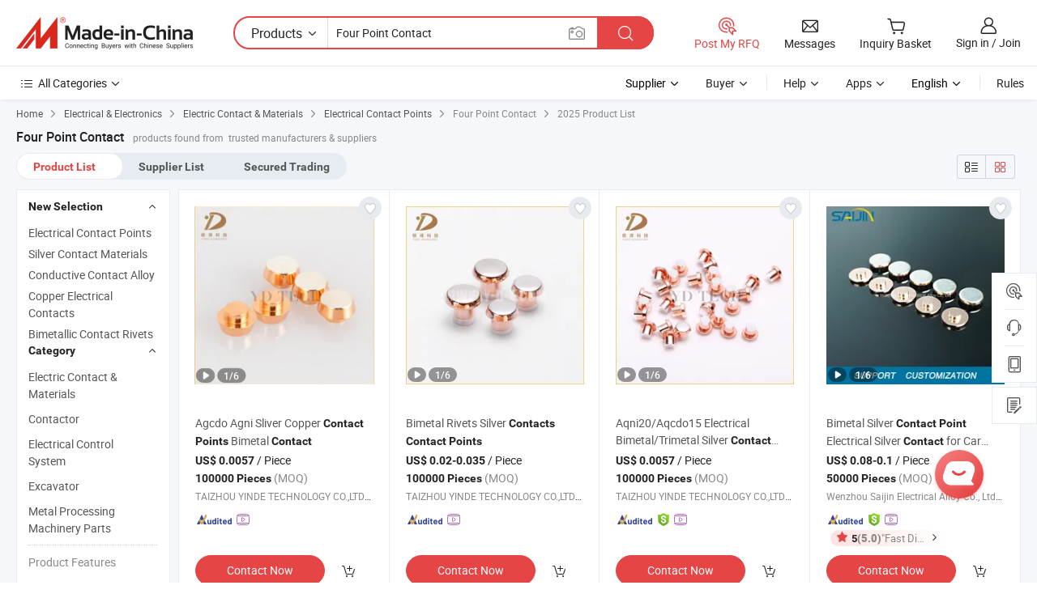

--- FILE ---
content_type: text/html;charset=UTF-8
request_url: https://www.made-in-china.com/products-search/hot-china-products/Four_Point_Contact.html
body_size: 42611
content:

<!DOCTYPE html>
<html
                lang="en"
    >
<head>
    <meta content="text/html; charset=utf-8" http-equiv="Content-Type" />
            <base href="//www.made-in-china.com" />
<title>China Four Point Contact, Four Point Contact Wholesale, Manufacturers, Price | Made-in-China.com</title>
<meta name="Keywords" content="China Four Point Contact, Four Point Contact, wholesale Four Point Contact, Four Point Contact manufacturers"/>
<meta name="Description" content="China Four Point Contact wholesale - Select 2025 high quality Four Point Contact products in best price from certified Chinese manufacturers, suppliers, wholesalers and factory on Made-in-China.com"/>
<link rel="dns-prefetch" href="//www.micstatic.com">
<link rel="preconnect" href="//www.micstatic.com">
<link rel="dns-prefetch" href="//image.made-in-china.com">
<link rel="preconnect" href="//image.made-in-china.com">
<link rel="dns-prefetch" href="//pic.made-in-china.com">
<link rel="preconnect" href="//pic.made-in-china.com">
                    <link rel="preload" as="image" href="https://image.made-in-china.com/391f0j00ESvecijghQbu/Agcdo-Agni-Sliver-Copper-Contact-Points-Bimetal-Contact.jpg" >
                <link rel="alternate" hreflang="de" href="https://de.made-in-china.com/tag_search_product/Four-Point-Contact_youiun_1.html" />
            <link rel="alternate" hreflang="hi" href="https://hi.made-in-china.com/tag_search_product/Four-Point-Contact_youiun_1.html" />
            <link rel="alternate" hreflang="ru" href="https://ru.made-in-china.com/tag_search_product/Four-Point-Contact_youiun_1.html" />
            <link rel="alternate" hreflang="pt" href="https://pt.made-in-china.com/tag_search_product/Four-Point-Contact_youiun_1.html" />
            <link rel="alternate" hreflang="jp" href="https://jp.made-in-china.com/tag_search_product/Four-Point-Contact_youiun_1.html" />
            <link rel="alternate" hreflang="kr" href="https://kr.made-in-china.com/tag_search_product/Four-Point-Contact_youiun_1.html" />
            <link rel="alternate" hreflang="en" href="https://www.made-in-china.com/products-search/hot-china-products/Four_Point_Contact.html" />
            <link rel="alternate" hreflang="it" href="https://it.made-in-china.com/tag_search_product/Four-Point-Contact_youiun_1.html" />
            <link rel="alternate" hreflang="fr" href="https://fr.made-in-china.com/tag_search_product/Four-Point-Contact_youiun_1.html" />
            <link rel="alternate" hreflang="es" href="https://es.made-in-china.com/tag_search_product/Four-Point-Contact_youiun_1.html" />
            <link rel="alternate" hreflang="sa" href="https://sa.made-in-china.com/tag_search_product/Four-Point-Contact_youiun_1.html" />
            <link rel="alternate" hreflang="x-default" href="https://www.made-in-china.com/products-search/hot-china-products/Four_Point_Contact.html" />
            <link rel="alternate" hreflang="vi" href="https://vi.made-in-china.com/tag_search_product/Four-Point-Contact_youiun_1.html" />
            <link rel="alternate" hreflang="th" href="https://th.made-in-china.com/tag_search_product/Four-Point-Contact_youiun_1.html" />
            <link rel="alternate" hreflang="id" href="https://id.made-in-china.com/tag_search_product/Four-Point-Contact_youiun_1.html" />
            <link rel="alternate" hreflang="nl" href="https://nl.made-in-china.com/tag_search_product/Four-Point-Contact_youiun_1.html" />
            <link rel="alternate" hreflang="tr" href="https://tr.made-in-china.com/tag_search_product/Four-Point-Contact_youiun_1.html" />
    <link type="text/css" rel="stylesheet" href="https://www.micstatic.com/landing/www/qp/css/search-list-qp_d32135a2.css" /> <link type="text/css" rel="stylesheet" href="https://www.micstatic.com/landing/www/qp/css/refine-navigation_49434e71.css" /> 
    <link type="text/css" rel="stylesheet" href="https://www.micstatic.com/landing/www/qp/css/modules/swiper@7.0.5-bundle.min_f7b0d48b.css" /> <link rel="canonical" href="https://www.made-in-china.com/products-search/hot-china-products/Four_Point_Contact.html"/>
	      <link rel="next" href="https://www.made-in-china.com/products-search/find-china-products/0b0nolimit/Four_Point_Contact-2.html"/>
                      <link rel="alternate" media="only screen and (max-width:640)" href="https://m.made-in-china.com/hot-china-products/Four_Point_Contact.html">
    <style>
        body{
            min-width: 1024px;
        }
    </style>
<!-- Polyfill Code Begin --><script chaset="utf-8" type="text/javascript" src="https://www.micstatic.com/polyfill/polyfill-simplify_eb12d58d.js"></script><!-- Polyfill Code End --></head>
<body class="layout-auto gallary " probe-clarity="false" >
<input type="hidden" name="needFetchLanguageByAjax" value="false" class="J-needFetchLanguageByAjax">
    <div id="header" ></div>
<script>
    function headerHomeInit() {
        const funcName = 'headerHome';
        const app = new window[funcName]({target: document.getElementById('header'), props: {props: {"pageType":2,"logoTitle":"Manufacturers & Suppliers","logoUrl":null,"base":{"buyerInfo":{"service":"Service","newUserGuide":"New User Guide","auditReport":"Audited Suppliers' Reports","meetSuppliers":"Meet Suppliers","onlineTrading":"Secured Trading Service","buyerCenter":"Buyer Center","contactUs":"Contact Us","search":"Search","prodDirectory":"Product Directory","supplierDiscover":"Supplier Discover","sourcingRequest":"Post Sourcing Request","quickLinks":"Quick Links","myFavorites":"My Favorites","visitHistory":"Browsing History","buyer":"Buyer","blog":"Business Insights"},"supplierInfo":{"supplier":"Supplier","joinAdvance":"加入高级会员","tradeServerMarket":"外贸服务市场","memberHome":"外贸e家","cloudExpo":"Smart Expo云展会","onlineTrade":"交易服务","internationalLogis":"国际物流","northAmericaBrandSailing":"北美全渠道出海","micDomesticTradeStation":"中国制造网内贸站"},"helpInfo":{"whyMic":"Why Made-in-China.com","auditSupplierWay":"How Do We Audit Suppliers","securePaymentWay":"How Do We Secure Payment","submitComplaint":"Submit a Complaint","contactUs":"Contact Us","faq":"FAQ","help":"Help"},"appsInfo":{"downloadApp":"Download App!","forBuyer":"For Buyer","forSupplier":"For Supplier","exploreApp":"Explore App Exclusive Discounts","apps":"Apps"},"languages":[{"lanCode":0,"simpleName":"en","name":"English","value":"//www.made-in-china.com/"},{"lanCode":5,"simpleName":"es","name":"Español","value":"//es.made-in-china.com/tag_search_product/Four-Point-Contact_youiun_1.html"},{"lanCode":4,"simpleName":"pt","name":"Português","value":"//pt.made-in-china.com/tag_search_product/Four-Point-Contact_youiun_1.html"},{"lanCode":2,"simpleName":"fr","name":"Français","value":"//fr.made-in-china.com/tag_search_product/Four-Point-Contact_youiun_1.html"},{"lanCode":3,"simpleName":"ru","name":"Русский язык","value":"//ru.made-in-china.com/tag_search_product/Four-Point-Contact_youiun_1.html"},{"lanCode":8,"simpleName":"it","name":"Italiano","value":"//it.made-in-china.com/tag_search_product/Four-Point-Contact_youiun_1.html"},{"lanCode":6,"simpleName":"de","name":"Deutsch","value":"//de.made-in-china.com/tag_search_product/Four-Point-Contact_youiun_1.html"},{"lanCode":7,"simpleName":"nl","name":"Nederlands","value":"//nl.made-in-china.com/tag_search_product/Four-Point-Contact_youiun_1.html"},{"lanCode":9,"simpleName":"sa","name":"العربية","value":"//sa.made-in-china.com/tag_search_product/Four-Point-Contact_youiun_1.html"},{"lanCode":11,"simpleName":"kr","name":"한국어","value":"//kr.made-in-china.com/tag_search_product/Four-Point-Contact_youiun_1.html"},{"lanCode":10,"simpleName":"jp","name":"日本語","value":"//jp.made-in-china.com/tag_search_product/Four-Point-Contact_youiun_1.html"},{"lanCode":12,"simpleName":"hi","name":"हिन्दी","value":"//hi.made-in-china.com/tag_search_product/Four-Point-Contact_youiun_1.html"},{"lanCode":13,"simpleName":"th","name":"ภาษาไทย","value":"//th.made-in-china.com/tag_search_product/Four-Point-Contact_youiun_1.html"},{"lanCode":14,"simpleName":"tr","name":"Türkçe","value":"//tr.made-in-china.com/tag_search_product/Four-Point-Contact_youiun_1.html"},{"lanCode":15,"simpleName":"vi","name":"Tiếng Việt","value":"//vi.made-in-china.com/tag_search_product/Four-Point-Contact_youiun_1.html"},{"lanCode":16,"simpleName":"id","name":"Bahasa Indonesia","value":"//id.made-in-china.com/tag_search_product/Four-Point-Contact_youiun_1.html"}],"showMlan":true,"showRules":false,"rules":"Rules","language":"en","menu":"Menu","subTitle":null,"subTitleLink":null,"stickyInfo":null},"categoryRegion":{"categories":"All Categories","categoryList":[{"name":"Agriculture & Food","value":"/products/catlist/listsubcat/105/00/mic/Agriculture_Food.html","catCode":"1000000000"},{"name":"Apparel & Accessories","value":"/products/catlist/listsubcat/108/00/mic/Apparel_Accessories.html","catCode":"1100000000"},{"name":"Arts & Crafts","value":"/products/catlist/listsubcat/111/00/mic/Arts_Crafts.html","catCode":"1200000000"},{"name":"Auto, Motorcycle Parts & Accessories","value":"/Auto-Parts-Accessories-Catalog/Auto-Parts-Accessories.html","catCode":"2900000000"},{"name":"Bags, Cases & Boxes","value":"/Bags-Cases-Boxes-Catalog/Bags-Cases-Boxes.html","catCode":"2600000000"},{"name":"Chemicals","value":"/products/catlist/listsubcat/114/00/mic/Chemicals.html","catCode":"1300000000"},{"name":"Computer Products","value":"/Computer-Products-Catalog/Computer-Products.html","catCode":"3300000000"},{"name":"Construction & Decoration","value":"/products/catlist/listsubcat/120/00/mic/Construction_Decoration.html","catCode":"1500000000"},{"name":"Consumer Electronics","value":"/Consumer-Electronics-Catalog/Consumer-Electronics.html","catCode":"1400000000"},{"name":"Electrical & Electronics","value":"/products/catlist/listsubcat/123/00/mic/Electrical_Electronics.html","catCode":"1600000000"},{"name":"Furniture","value":"/Furniture-Furnishing-Catalog/Furniture-Furnishing.html","catCode":"2700000000"},{"name":"Health & Medicine","value":"/products/catlist/listsubcat/126/00/mic/Health_Medicine.html","catCode":"1700000000"},{"name":"Industrial Equipment & Components","value":"/Industrial-Equipment-Components-Catalog/Industrial-Equipment-Components.html","catCode":"3400000000"},{"name":"Instruments & Meters","value":"/Instruments-Meters-Catalog/Instruments-Meters.html","catCode":"3500000000"},{"name":"Light Industry & Daily Use","value":"/products/catlist/listsubcat/129/00/mic/Light_Industry_Daily_Use.html","catCode":"1800000000"},{"name":"Lights & Lighting","value":"/Lights-Lighting-Catalog/Lights-Lighting.html","catCode":"3000000000"},{"name":"Manufacturing & Processing Machinery","value":"/products/catlist/listsubcat/132/00/mic/Machinery.html","catCode":"1900000000"},{"name":"Metallurgy, Mineral & Energy","value":"/products/catlist/listsubcat/135/00/mic/Metallurgy_Mineral_Energy.html","catCode":"2000000000"},{"name":"Office Supplies","value":"/Office-Supplies-Catalog/Office-Supplies.html","catCode":"2800000000"},{"name":"Packaging & Printing","value":"/Packaging-Printing-Catalog/Packaging-Printing.html","catCode":"3600000000"},{"name":"Security & Protection","value":"/Security-Protection-Catalog/Security-Protection.html","catCode":"2500000000"},{"name":"Service","value":"/products/catlist/listsubcat/147/00/mic/Service.html","catCode":"2400000000"},{"name":"Sporting Goods & Recreation","value":"/Sporting-Goods-Recreation-Catalog/Sporting-Goods-Recreation.html","catCode":"3100000000"},{"name":"Textile","value":"/products/catlist/listsubcat/138/00/mic/Textile.html","catCode":"2100000000"},{"name":"Tools & Hardware","value":"/Tools-Hardware-Catalog/Tools-Hardware.html","catCode":"3200000000"},{"name":"Toys","value":"/products/catlist/listsubcat/141/00/mic/Toys.html","catCode":"2200000000"},{"name":"Transportation","value":"/products/catlist/listsubcat/144/00/mic/Transportation.html","catCode":"2300000000"}],"more":"More"},"searchRegion":{"show":true,"lookingFor":"Tell us what you are looking for...","homeUrl":"//en.made-in-china.com","products":"Products","suppliers":"Suppliers","auditedFactory":null,"uploadImage":"Upload Image","max20MbPerImage":"Max 20MB per Image","yourRecentKeywords":"Your Recent Keywords","clearHistory":"Clear History","popularSearches":"Related Searches","relatedSearches":"More","more":null,"maxSizeErrorMsg":"Upload failed. Max image size is 20MB.","noNetworkErrorMsg":"No network connection. Please check your network settings and try again.","uploadFailedErrorMsg":"Upload failed.Incorrect image format. Supported formats: JPG,PNG,BMP.","relatedList":null,"relatedTitle":null,"relatedTitleLink":null,"formParams":{"subaction":"hunt","style":"b","mode":"and","code":"0","comProvince":"nolimit","order":"0","isOpenCorrection":"1","org":"top","word":"Four Point Contact","keyword":null,"condition":"0","file":null,"conditionParamsList":[{"condition":"0","conditionName":"Products","action":"https://www.made-in-china.com/productdirectory.do?subaction=hunt&style=b&mode=and&code=0&comProvince=nolimit&order=0&isOpenCorrection=1&org=top&searchType=0&word=#word#","searchUrl":"https://keywordsuggestions.made-in-china.com/suggest/getEnProdSuggest.do?param=#param#&kind=5&ad=1&id=MICSearchSuggest&count=10&ignoreCase=true&matchAnywhere=true&catflag=1&seo=1","inputPlaceholder":"Enter a keyword to search products"},{"condition":"1","conditionName":"Suppliers","action":"https://www.made-in-china.com/companysearch.do?subaction=hunt&style=b&mode=and&code=0&comProvince=nolimit&order=0&isOpenCorrection=1&searchType=1&word=#word#","searchUrl":"https://keywordsuggestions.made-in-china.com/suggest/getEnSupplierSuggest.do?param=#param#&kind=5&ad=1&id=MICSearchSuggest&count=10&ignoreCase=true&matchAnywhere=true&catflag=1","inputPlaceholder":"Enter a keyword to search suppliers"},{"condition":"4","conditionName":"Audited Factory","action":"https://www.made-in-china.com/factory/ldf/search-page?word=#word#","searchUrl":"","inputPlaceholder":"Enter a keyword to search factories"}]},"mlanFormParams":null,"enterKeywordTips":"Please enter a keyword at least for your search.","openMultiSearch":false},"frequentRegion":{"rfq":{"rfq":"Post My RFQ","searchRfq":"Search RFQs","acquireRfqHover":"Tell us what you need and try the easy way to get quotes!","searchRfqHover":"Discover quality RFQs and connect with big-budget buyers"},"account":{"account":"Account","signIn":"Sign in","join":"Join","newUser":"New User","joinFree":"Join Free","or":"Or","socialLogin":"By clicking Sign In, Join Free or Continue with Facebook, Linkedin, Twitter, Google, %s I agree to the %sUser Agreement%s and the %sPrivacy Policy%s","message":"Messages","quotes":"Quotes","orders":"Orders","favorites":"Favorites","visitHistory":"Browsing History","postSourcingRequest":"Post Sourcing Request","hi":"Hi","signOut":"Sign Out","manageProduct":"Manage Products","editShowroom":"Edit Showroom","username":"","userType":null,"foreignIP":true,"currentYear":2025,"userAgreement":"User Agreement","privacyPolicy":"Privacy Policy"},"message":{"message":"Messages","signIn":"Sign in","join":"Join","newUser":"New User","joinFree":"Join Free","viewNewMsg":"Sign in to view the new messages","inquiry":"Inquiries","rfq":"RFQs","awaitingPayment":"Awaiting payments","chat":"Chats","awaitingQuotation":"Awaiting Quotations"},"cart":{"cart":"Inquiry Basket"}},"busiRegion":null,"previewRegion":null}}});
		const hoc=o=>(o.__proto__.$get=function(o){return this.$$.ctx[this.$$.props[o]]},o.__proto__.$getKeys=function(){return Object.keys(this.$$.props)},o.__proto__.$getProps=function(){return this.$get("props")},o.__proto__.$setProps=function(o){var t=this.$getKeys(),s={},p=this;t.forEach(function(o){s[o]=p.$get(o)}),s.props=Object.assign({},s.props,o),this.$set(s)},o.__proto__.$help=function(){console.log("\n            $set(props): void             | 设置props的值\n            $get(key: string): any        | 获取props指定key的值\n            $getKeys(): string[]          | 获取props所有key\n            $getProps(): any              | 获取props里key为props的值（适用nail）\n            $setProps(params: any): void  | 设置props里key为props的值（适用nail）\n            $on(ev, callback): func       | 添加事件监听，返回移除事件监听的函数\n            $destroy(): void              | 销毁组件并触发onDestroy事件\n        ")},o);
        window[`${funcName}Api`] = hoc(app);
    };
</script><script type="text/javascript" crossorigin="anonymous" onload="headerHomeInit()" src="https://www.micstatic.com/nail/pc/header-home_e74c4596.js"></script><div class="auto-size J-auto-size">
    <input type="hidden" id="sensor_pg_v" value="st:qp,m:Four Point Contact,p:1,tp:103,stp:10301,plate:show_wd,tp:103,stp:10301"/>
        <input type="hidden" id="appendQueryParam" value=""/>
    <input type="hidden" id="completeProdParam" value="[&quot;LrTUbHXAghVv&quot;,&quot;ORApqMkdShcZ&quot;,&quot;HrgRefdcbiWh&quot;,&quot;pQmUrEATxkVR&quot;,&quot;mNkEuJervzVh&quot;,&quot;dptRrIXEgcke&quot;,&quot;lduTVbRrXWkh&quot;,&quot;LUTrbnhcYkWs&quot;,&quot;BRPrxauGjIkJ&quot;,&quot;DahpXuVvYRUl&quot;,&quot;XGkYaTMAFRUf&quot;,&quot;QrzYPTuERIcw&quot;,&quot;GAgRjxfPRUYd&quot;,&quot;OQRplCPHgWYi&quot;,&quot;tUfrpCSKbcWb&quot;,&quot;UTPRfYpoRrrZ&quot;,&quot;CTApyYguIUrR&quot;,&quot;pZAGiCMlsUtn&quot;,&quot;naRrvoNSbUpO&quot;,&quot;KJQpzCXMXWVI&quot;,&quot;WUgRjwixHDhY&quot;,&quot;GtkYAPbdVURg&quot;,&quot;HAhpaPocurRY&quot;,&quot;mRGrfeXHqcWP&quot;,&quot;tYzUyZLralWp&quot;,&quot;tnmrlkxOVVhH&quot;,&quot;ErzYdgOCflkN&quot;,&quot;tpGYeRXrvhkH&quot;,&quot;VUtpqQXOXhcW&quot;,&quot;iQpUKHecskRT&quot;]"/>
    <input type="hidden" id="prodKeyword" value="Four_Point_Contact"/>
    <input type="hidden" name="user_behavior_trace_id" id="user_behavior_trace_id" value="1jabnm9br988j"/>
        <div class="page cf">
                <div itemscope itemtype="https://schema.org/BreadcrumbList" class="crumb grid">
            <span itemprop="itemListElement" itemscope itemtype="https://schema.org/ListItem"><a itemprop="item" href="/" rel="nofollow"><span itemprop="name">Home</span></a><meta itemprop="position" content="1" /></span>
            <i class="ob-icon icon-right"></i>
                            <span itemprop="itemListElement" itemscope itemtype="https://schema.org/ListItem"><a itemprop="item" href="//www.made-in-china.com/products/catlist/listsubcat/123/00/mic/Electrical_Electronics.html"><span itemprop="name">Electrical &amp; Electronics</span></a><meta itemprop="position" content="2" /></span>
                <i class="ob-icon icon-right"></i>
                                                            <span itemprop="itemListElement" itemscope itemtype="https://schema.org/ListItem"><a itemprop="item" href="//www.made-in-china.com/Electrical-Electronics-Catalog/Electric-Contact-Materials.html"><span itemprop="name">Electric Contact &amp; Materials</span></a><meta itemprop="position" content="3" /></span>
                        <i class="ob-icon icon-right"></i>
                                                                            <span itemprop="itemListElement" itemscope itemtype="https://schema.org/ListItem"><a itemprop="item" href="https://www.made-in-china.com/Electrical-Electronics-Catalog/browse-Electrical-Contact-Points-16660000000001.html"><span itemprop="name">Electrical Contact Points</span></a><meta itemprop="position" content="4" /></span>
                <i class="ob-icon icon-right"></i>
                                    <span>Four Point Contact</span>
                                        <i class="ob-icon icon-right"></i>
                             2025 Product List
                    </div>
        <input id="J-strong-words" name="strong-words" type="hidden" value="{&quot;strongWordList&quot;:[&quot;four&quot;,&quot;point&quot;,&quot;contact&quot;,&quot;4&quot;,&quot;points&quot;,&quot;contacts&quot;]}" />
        <input id="ads_word" name="ads_word" type="hidden" value="Four Point Contact" />
        <input type="hidden" id="qaSource" value="1">
        <input type="hidden" name="iqa-portrait" id="iqa-portrait" value="https://image.made-in-china.com/3f2j00ESvecijghQbu/Agcdo-Agni-Sliver-Copper-Contact-Points-Bimetal-Contact.jpg" />
        <input id="compareFromPage" name="compareFromPage" type="hidden" value="3" />
        <input id="contactUrlParam" type="hidden" value="?from=search&event=basket&target=prod&word=Four+Point+Contact&seo=1" />
        <input id="J-isLanding" type="hidden" value="true" />
        <div class="page-wrap search-list new-search-list cf">
                                                <div class="search-list-container main-wrap">
                <div class="main">
                    <div class="num-found">
    <h1 class="product_word">Four Point Contact</h1>
                    products found from&nbsp;
                            trusted manufacturers & suppliers
                    </div>
                    <div class="search-filter-bar">
                        <div class="list-tab">
                            <ul class="tab">
                                <li class="selected"><a>
                                                                            Product List
                                                                    </a></li>
                                <li>
                                                                            <a ads-data="t:92,c:2,sw:Four Point Contact" href="//www.made-in-china.com/manufacturers/four-point-contact.html">Supplier List</a>
                                                                    </li>
                                                                                                    <li>
                                        <a rel="nofollow" href="//trading.made-in-china.com/deals/multi-search/Four+Point+Contact/F1/1.html">Secured Trading</a>
                                    </li>
                                                            </ul>
                        </div>
                        <div class="view-type cf">
<input type="hidden" value="//www.made-in-china.com/products-search/hot-china-products/Four_Point_Contact.html" id="firstPageUrl">
<div class="refine-sort">
    <div class="list-switch">
        <span class="text"> View: </span>
        <span class="list-switch-types">
                <a href="javascript:;"ads-data="t:90,md:1,c:2" onclick="if(saveViewTypeCookie){saveViewTypeCookie(1)}" ontouchstart="if(saveViewTypeCookie){saveViewTypeCookie(1)}" rel="nofollow"
                   class="list-switch-btn list-switch-btn-left unselect ">
					<i class="ob-icon icon-list"></i>
					<div class="tip arrow-bottom tip-switch-list">
                         <div class="tip-con">
                             <p class="tip-para">List View</p>
                         </div>
                             <span class="arrow arrow-out">
                                 <span class="arrow arrow-in"></span>
                             </span>
                     </div>
                </a>
                <a href="javascript:;" onclick="" ontouchstart="" rel="nofollow"
                   class="list-switch-btn list-switch-btn-right selected ">
					<i class="ob-icon icon-gallery"></i>
					<div class="tip arrow-bottom tip-switch-gallery">
                         <div class="tip-con">
                             <p class="tip-para">Gallery View</p>
                         </div>
                             <span class="arrow arrow-out">
                                 <span class="arrow arrow-in"></span>
                             </span>
                     </div>
                </a>
				</span>
    </div>
</div> </div>
                    </div>
                                                            <div class="search-list">
                        <div class="prod-list J-prod-list gallary ">
 <!-- topRank -->
<!-- product -->
<div class="list-img" id="product-div1" data-show-type="interstAd" faw-module="Search_prod_list" cz-id="LrTUbHXAghVv">
     <div class="list-img-wrap">
         <div class="products-item">
             <!-- 图片 -->
			               <div class="prod-img prod-img-space img-total slide-prod J-slider-prod">
                 <div class="img-box swiper-container J-slider-prod-box">
					<div class="img-list swiper-wrapper prod-banner-list" ads-data="t:6,aid:,flx_deliv_tp:comb,ads_tp:,srv_id:,si:1,md:3,pdid:LrTUbHXAghVv,ps:1.0,a:1,mds:30,c:2,is_trade:0,is_sample:1,is_rushorder:0,pcid:FKkaqisTrVhu,pa:,is_3d_prod:0" faw-exposure id="banner-slider">
																													 																																			<a rel="nofollow" class="img-wrap swiper-slide img-thumb-auto J-lazyimgs" referrerpolicy="unsafe-url" href="https://yindetech.en.made-in-china.com/product/LrTUbHXAghVv/China-Agcdo-Agni-Sliver-Copper-Contact-Points-Bimetal-Contact.html" target="_blank" ads-data="t:6,aid:,flx_deliv_tp:comb,ads_tp:,srv_id:,ads_srv_tp:,isrec:,recu:,recv:,si:1,md:3,pdid:LrTUbHXAghVv,ps:1.0,a:1,mds:30,c:2,pcid:FKkaqisTrVhu,st:8,is_trade:0,is_sample:1,is_rushorder:0,pa:8,is_3d_prod:0">
										<div class="img-thumb-inner">
												<img class="J-firstLazyload" src="https://www.micstatic.com/common/img/space.png?_v=1763101385797" data-original="https://image.made-in-china.com/391f0j00ESvecijghQbu/Agcdo-Agni-Sliver-Copper-Contact-Points-Bimetal-Contact.webp" alt="Agcdo Agni Sliver Copper Contact Points Bimetal Contact">
										</div>
						 			</a>
																																												<a rel="nofollow" class="img-wrap swiper-slide img-thumb-auto J-lazyimgs" referrerpolicy="unsafe-url" href="https://yindetech.en.made-in-china.com/product/LrTUbHXAghVv/China-Agcdo-Agni-Sliver-Copper-Contact-Points-Bimetal-Contact.html" target="_blank" ads-data="t:6,aid:,flx_deliv_tp:comb,ads_tp:,srv_id:,ads_srv_tp:,isrec:,recu:,recv:,si:1,md:3,pdid:LrTUbHXAghVv,ps:1.0,a:1,mds:30,c:2,pcid:FKkaqisTrVhu,st:8,is_trade:0,is_sample:1,is_rushorder:0,pa:8,is_3d_prod:0">
										<div class="img-thumb-inner">
												<img src="https://www.micstatic.com/common/img/space.png?_v=1763101385797" data-original="https://image.made-in-china.com/391f0j00EZBCoesWnQbg/Agcdo-Agni-Sliver-Copper-Contact-Points-Bimetal-Contact.webp" alt="Agcdo Agni Sliver Copper Contact Points Bimetal Contact">
										</div>
						 			</a>
																																												<a rel="nofollow" class="img-wrap swiper-slide img-thumb-auto J-lazyimgs" referrerpolicy="unsafe-url" href="https://yindetech.en.made-in-china.com/product/LrTUbHXAghVv/China-Agcdo-Agni-Sliver-Copper-Contact-Points-Bimetal-Contact.html" target="_blank" ads-data="t:6,aid:,flx_deliv_tp:comb,ads_tp:,srv_id:,ads_srv_tp:,isrec:,recu:,recv:,si:1,md:3,pdid:LrTUbHXAghVv,ps:1.0,a:1,mds:30,c:2,pcid:FKkaqisTrVhu,st:8,is_trade:0,is_sample:1,is_rushorder:0,pa:8,is_3d_prod:0">
										<div class="img-thumb-inner">
												<img src="https://www.micstatic.com/common/img/space.png?_v=1763101385797" data-original="https://image.made-in-china.com/391f0j00asvBcNKGZEkg/Agcdo-Agni-Sliver-Copper-Contact-Points-Bimetal-Contact.webp" alt="Agcdo Agni Sliver Copper Contact Points Bimetal Contact">
										</div>
						 			</a>
																																												<a rel="nofollow" class="img-wrap swiper-slide img-thumb-auto J-lazyimgs" referrerpolicy="unsafe-url" href="https://yindetech.en.made-in-china.com/product/LrTUbHXAghVv/China-Agcdo-Agni-Sliver-Copper-Contact-Points-Bimetal-Contact.html" target="_blank" ads-data="t:6,aid:,flx_deliv_tp:comb,ads_tp:,srv_id:,ads_srv_tp:,isrec:,recu:,recv:,si:1,md:3,pdid:LrTUbHXAghVv,ps:1.0,a:1,mds:30,c:2,pcid:FKkaqisTrVhu,st:8,is_trade:0,is_sample:1,is_rushorder:0,pa:8,is_3d_prod:0">
										<div class="img-thumb-inner">
												<img src="https://www.micstatic.com/common/img/space.png?_v=1763101385797" data-original="https://image.made-in-china.com/391f0j00RsMCbESnZQkp/Agcdo-Agni-Sliver-Copper-Contact-Points-Bimetal-Contact.webp" alt="Agcdo Agni Sliver Copper Contact Points Bimetal Contact">
										</div>
						 			</a>
																																												<a rel="nofollow" class="img-wrap swiper-slide img-thumb-auto J-lazyimgs" referrerpolicy="unsafe-url" href="https://yindetech.en.made-in-china.com/product/LrTUbHXAghVv/China-Agcdo-Agni-Sliver-Copper-Contact-Points-Bimetal-Contact.html" target="_blank" ads-data="t:6,aid:,flx_deliv_tp:comb,ads_tp:,srv_id:,ads_srv_tp:,isrec:,recu:,recv:,si:1,md:3,pdid:LrTUbHXAghVv,ps:1.0,a:1,mds:30,c:2,pcid:FKkaqisTrVhu,st:8,is_trade:0,is_sample:1,is_rushorder:0,pa:8,is_3d_prod:0">
										<div class="img-thumb-inner">
												<img src="https://www.micstatic.com/common/img/space.png?_v=1763101385797" data-original="https://image.made-in-china.com/391f0j00GsvebrZqCTkg/Agcdo-Agni-Sliver-Copper-Contact-Points-Bimetal-Contact.webp" alt="Agcdo Agni Sliver Copper Contact Points Bimetal Contact">
										</div>
						 			</a>
																																												<a rel="nofollow" class="img-wrap swiper-slide img-thumb-auto J-lazyimgs" referrerpolicy="unsafe-url" href="https://yindetech.en.made-in-china.com/product/LrTUbHXAghVv/China-Agcdo-Agni-Sliver-Copper-Contact-Points-Bimetal-Contact.html" target="_blank" ads-data="t:6,aid:,flx_deliv_tp:comb,ads_tp:,srv_id:,ads_srv_tp:,isrec:,recu:,recv:,si:1,md:3,pdid:LrTUbHXAghVv,ps:1.0,a:1,mds:30,c:2,pcid:FKkaqisTrVhu,st:8,is_trade:0,is_sample:1,is_rushorder:0,pa:8,is_3d_prod:0">
										<div class="img-thumb-inner">
												<img src="https://www.micstatic.com/common/img/space.png?_v=1763101385797" data-original="https://image.made-in-china.com/391f0j00UKBCqhScntkg/Agcdo-Agni-Sliver-Copper-Contact-Points-Bimetal-Contact.webp" alt="Agcdo Agni Sliver Copper Contact Points Bimetal Contact">
										</div>
						 			</a>
																																													</div>
					 					 						 <a referrerpolicy="unsafe-url" href="https://yindetech.en.made-in-china.com/product/LrTUbHXAghVv/China-Agcdo-Agni-Sliver-Copper-Contact-Points-Bimetal-Contact.html#slideVideo" target="_blank" rel="nofollow"
							class="has-icon has-video-icon"><img src="https://www.micstatic.com/landing/www/qp/img/video_456aa956.svg" alt="Video"/></a>
					 					 					 						 <a referrerpolicy="unsafe-url" href="https://yindetech.en.made-in-china.com/product/LrTUbHXAghVv/China-Agcdo-Agni-Sliver-Copper-Contact-Points-Bimetal-Contact.html" target="_blank" rel="nofollow" class="has-page swiper-page-wrap">
							 <span class="page-current">1</span>/
							 <span class="page-total">6</span>
						 </a>
					 					 					 						 <a class="img-left J-slide-left" href="javascript:;"><i class="ob-icon icon-left"></i></a>
						 <a class="img-right J-slide-right" href="javascript:;"><i class="ob-icon icon-right"></i></a>
					 				 </div>
				 					 <div class="pagination J-pagination">
						 <span class="swiper-pagination-switch swiper-visible-switch swiper-active-switch"></span>
						 <span class="swiper-pagination-switch"></span>
						 <span class="swiper-pagination-switch"></span>
					 </div>
				 			 </div>
			 			 				 <a href="javascript:void(0);"
					class="prod-favorite-icon J-add2Fav" cz-type="prod"
					cz-id="LrTUbHXAghVv" ads-data="st:17,pdid:LrTUbHXAghVv,pcid:FKkaqisTrVhu,is_trade:0,is_sample:1,is_rushorder:0,a:1">
					 <i class="ob-icon icon-heart-f"></i>
					 <i class="ob-icon icon-heart"></i>
					 <div class="tip arrow-top tip-faverite">
						 <div class="tip-con"><p class="tip-para">Favorites</p></div>
						 <span class="arrow arrow-out"><span class="arrow arrow-in"></span></span>
					 </div>
				 </a>
			                 <!-- 内容 -->
			 <div id="onlineTradeAble3" style="display:none;">false 0</div>
             <div class="detail">
				 				 <input type="hidden" name="mainProdValue" value="3"/>
				 				 <div class="icon-list certified-logo">
				 					 </div>
				 				 <div class="product-name-wrap
 									">
					 <h2 class="product-name" data-prod-tag="">
						 <a title="Agcdo Agni Sliver Copper Contact Points Bimetal Contact" referrerpolicy="unsafe-url" href="https://yindetech.en.made-in-china.com/product/LrTUbHXAghVv/China-Agcdo-Agni-Sliver-Copper-Contact-Points-Bimetal-Contact.html" target="_blank" ads-data="t:6,aid:,flx_deliv_tp:comb,ads_tp:,srv_id:,ads_srv_tp:,isrec:,recu:,recv:,si:1,md:3,pdid:LrTUbHXAghVv,ps:1.0,a:1,mds:30,c:2,pcid:FKkaqisTrVhu,st:2,is_trade:0,is_sample:1,is_rushorder:0,pa:2">
							 Agcdo Agni Sliver Copper <strong>Contact</strong> <strong>Points</strong> Bimetal <strong>Contact</strong>
						 </a>
					 </h2>
					 					 					 				 </div>
				 <div class="product-property">
					 						 <div class="ellipsis attr-item J-faketitle"><span
								 class="attribute"><strong class="price">US$ 0.0057</strong> / Piece</span></div>
					 					 						 <div class="ellipsis attr-item J-faketitle"><span
								 class="attribute"><strong> 100000 Pieces</strong> </span> <span class="moq-text">(MOQ)</span>
						 </div>
					 				 </div>
				 				 <div class="company-info">
					 <div class="company-name ellipsis">
						 <a referrerpolicy="unsafe-url" href="https://yindetech.en.made-in-china.com"
							 							 												   class="compnay-name" target="_blank" ads-data="t:6,aid:,flx_deliv_tp:comb,ads_tp:,srv_id:,ads_srv_tp:,isrec:,recu:,recv:,si:1,md:3,pdid:LrTUbHXAghVv,ps:1.0,a:1,mds:30,c:2,pcid:FKkaqisTrVhu,st:3,is_trade:0,is_sample:1,is_rushorder:0,pa:3"
						 >
							 <span title="TAIZHOU YINDE TECHNOLOGY CO.,LTD">TAIZHOU YINDE TECHNOLOGY CO.,LTD</span>
						 </a>
						 <i class="ob-icon icon-right"></i>
						 <div class="company-name-popup">
							 <div class="name-block">
								 									 <span class="compnay-name J-compnay-name" title="TAIZHOU YINDE TECHNOLOGY CO.,LTD">TAIZHOU YINDE TECHNOLOGY CO.,LTD</span>
								 							 </div>
							 <div class="auth-block">
								 <ul class="auth-block-list">
									 										 <li class="cs-level-info">
											 												 <img class="auth-icon" src='https://www.micstatic.com/common/img/icon/gold-member.png?_v=1763101385797' srcset='https://www.micstatic.com/common/img/icon/gold_member_32.png?_v=1763101385797 2x, https://www.micstatic.com/common/img/icon/gold_member_16.png?_v=1763101385797 1x' alt="China Supplier - Gold Member"> Gold Member
											 											 										 </li>
										 											 <li class="as-info">
												 <img class="auth-icon ico-audited" data-title="Audited by an independent third-party inspection agency" src="https://www.micstatic.com/common/img/icon-new/as-short.png?_v=1763101385797" alt="Audited Supplier" />Audited Supplier
											 </li>
									 <li class="company-address-info">
										 <i class="ob-icon icon-coordinate"></i>
										 											 Zhejiang, China
										 									 </li>
								 </ul>
							 </div>
							 <div class="block-divider"></div>
							 <div class="other-block">
								 <ul>
									 <li>
										 <h2 class="business-type-info"></h2>
									 </li>
									 									 								 </ul>
							 </div>
						 </div>
					 </div>
					 <div class="auth-list">
						 							 								 <div class="auth">
									 <a rel="nofollow" target="_blank" referrerpolicy="unsafe-url" href="//yindetech.en.made-in-china.com/audited-supplier-reports/report.html" ads-data="t:6,aid:,flx_deliv_tp:comb,ads_tp:,srv_id:,ads_srv_tp:,isrec:,recu:,recv:,si:1,md:3,pdid:LrTUbHXAghVv,ps:1.0,a:1,mds:30,c:2,pcid:FKkaqisTrVhu,st:4,is_trade:0,is_sample:1,is_rushorder:0,pa:4">
											<span class="left_2 as-logo" data-title="Audited by an independent third-party inspection agency">
												<img class="auth-icon ico-audited" src="https://www.micstatic.com/common/img/icon-new/as_32.png" alt="Audited Supplier" />
											</span>
									 </a>
								 </div>
							 																																																																																																															 						 						 							 								 <div class="auth auth-video">
									 <a href="//www.made-in-china.com/video-channel/yindetech_LrTUbHXAghVv_Agcdo-Agni-Sliver-Copper-Contact-Points-Bimetal-Contact.html" target="_blank"
										ads-data="t:6,aid:,flx_deliv_tp:comb,ads_tp:,srv_id:,ads_srv_tp:,isrec:,recu:,recv:,si:1,md:3,pdid:LrTUbHXAghVv,ps:1.0,a:1,mds:30,c:2,pcid:FKkaqisTrVhu,st:2,is_trade:0,is_sample:1,is_rushorder:0,pa:15,st:15"><img class="auth-icon"
																				  src='https://www.micstatic.com/common/img/logo/video_d4fb84a2.svg'
																				  alt="View larger video & image"></a>
									 <div class="tip arrow-bottom tip-video">
										 <div class="tip-con">
											 <p class="tip-para">View larger video & image</p>
										 </div>
										 <span class="arrow arrow-out">
												<span class="arrow arrow-in"></span>
											</span>
									 </div>
								 </div>
							 						 					 						 					 </div>
				 </div>
			 </div>
			 <div class="product-btn">
				 				 					 <input type="hidden" value="Contact Now" />
					 					 <a fun-inquiry-product
						referrerpolicy="unsafe-url" href="//www.made-in-china.com/sendInquiry/prod_LrTUbHXAghVv_FKkaqisTrVhu.html?from=search&type=cs&target=prod&word=Four+Point+Contact&seo=1"
						ads-data="t:6,aid:,flx_deliv_tp:comb,ads_tp:,srv_id:,ads_srv_tp:,isrec:,recu:,recv:,si:1,md:3,pdid:LrTUbHXAghVv,ps:1.0,a:1,mds:30,c:2,pcid:FKkaqisTrVhu,st:5,is_trade:0,is_sample:1,is_rushorder:0,pa:5" target="_blank" rel="nofollow" class="btn btn-main btn-small">
						 						 <span class="btn-main-text">Contact Now</span>
					 </a>
				 				 <span class="inquiry-action">
			            <b class="tm3_chat_status" lan="en" ads-data="t:6,aid:,flx_deliv_tp:comb,ads_tp:,srv_id:,ads_srv_tp:,isrec:,recu:,recv:,si:1,md:3,pdid:LrTUbHXAghVv,ps:1.0,a:1,mds:30,c:2,pcid:FKkaqisTrVhu,st:7,is_trade:0,is_sample:1,is_rushorder:0,pa:13" dataId="FKkaqisTrVhu_LrTUbHXAghVv_1" inquiry="//www.made-in-china.com/sendInquiry/prod_LrTUbHXAghVv_FKkaqisTrVhu.html?from=search&type=cs&target=prod&word=Four+Point+Contact&seo=1" processor="chat" cid="FKkaqisTrVhu" style="display:none"></b>
					 					 					 						 <div class="add J-prodList">
							<span class="add-to-basket LrTUbHXAghVv J-if-in-basket">
																											<a rel="nofollow" href="javascript:add2BasketProd('LrTUbHXAghVv', 'https://image.made-in-china.com/3f2j00ESvecijghQbu/Agcdo-Agni-Sliver-Copper-Contact-Points-Bimetal-Contact.jpg')" ads-data="t:6,aid:,flx_deliv_tp:comb,ads_tp:,srv_id:,ads_srv_tp:,isrec:,recu:,recv:,si:1,md:3,pdid:LrTUbHXAghVv,ps:1.0,a:1,mds:30,c:2,pcid:FKkaqisTrVhu,st:6,is_trade:0,is_sample:1,is_rushorder:0,pa:6" >
											<i class="ob-icon icon-cart-add"></i>
										</a>
																								</span>
							<div class="tip arrow-bottom tip-inquiry">
								 <div class="tip-con">
									 <p class="tip-para">Add to inquiry basket to compare.</p>
								 </div>
									 <span class="arrow arrow-out">
										 <span class="arrow arrow-in"></span>
									 </span>
							 </div>
						 </div>
<b class="J-start-meeting" comid="FKkaqisTrVhu" theme="pc-search-gallery" target="_blank"></b>	</span>
			 </div>
			 <div class="hide-area">
				                      <div class="property-list">
    												<div class="prop-item">
                                 <label class="prop-lab">Materials: </label>
                                 <span class="prop-val">AgCdO</span>
                             </div>
                        							<div class="prop-item">
                                 <label class="prop-lab">Contact Mode: </label>
                                 <span class="prop-val">Fixed Contact</span>
                             </div>
                        							<div class="prop-item">
                                 <label class="prop-lab">Certification: </label>
                                 <span class="prop-val">ISO</span>
                             </div>
                        							<div class="prop-item">
                                 <label class="prop-lab">Samples: </label>
                                 <span class="prop-val">Available</span>
                             </div>
                        							<div class="prop-item">
                                 <label class="prop-lab">Application: </label>
                                 <span class="prop-val">Electronics</span>
                             </div>
                        							<div class="prop-item">
                                 <label class="prop-lab">Current: </label>
                                 <span class="prop-val">2A/5A/10A/20A</span>
                             </div>
                                             </div>
				 			 </div>
         </div>
     </div>
</div>
<div class="list-img" id="product-div2" data-show-type="interstAd" faw-module="Search_prod_list" cz-id="ORApqMkdShcZ">
     <div class="list-img-wrap">
         <div class="products-item">
             <!-- 图片 -->
			               <div class="prod-img prod-img-space img-total slide-prod J-slider-prod">
                 <div class="img-box swiper-container J-slider-prod-box">
					<div class="img-list swiper-wrapper prod-banner-list" ads-data="t:6,aid:,flx_deliv_tp:comb,ads_tp:,srv_id:,si:1,md:3,pdid:ORApqMkdShcZ,ps:1.0,a:2,mds:30,c:2,is_trade:0,is_sample:1,is_rushorder:0,pcid:FKkaqisTrVhu,pa:,is_3d_prod:0" faw-exposure id="banner-slider">
																													 																																			<a rel="nofollow" class="img-wrap swiper-slide img-thumb-auto J-lazyimgs" referrerpolicy="unsafe-url" href="https://yindetech.en.made-in-china.com/product/ORApqMkdShcZ/China-Bimetal-Rivets-Silver-Contacts-Contact-Points.html" target="_blank" ads-data="t:6,aid:,flx_deliv_tp:comb,ads_tp:,srv_id:,ads_srv_tp:,isrec:,recu:,recv:,si:1,md:3,pdid:ORApqMkdShcZ,ps:1.0,a:2,mds:30,c:2,pcid:FKkaqisTrVhu,st:8,is_trade:0,is_sample:1,is_rushorder:0,pa:8,is_3d_prod:0">
										<div class="img-thumb-inner">
												<img class="J-firstLazyload" src="https://www.micstatic.com/common/img/space.png?_v=1763101385797" data-original="https://image.made-in-china.com/391f0j00cZWefgsGZEow/Bimetal-Rivets-Silver-Contacts-Contact-Points.webp" alt="Bimetal Rivets Silver Contacts Contact Points">
										</div>
						 			</a>
																																												<a rel="nofollow" class="img-wrap swiper-slide img-thumb-auto J-lazyimgs" referrerpolicy="unsafe-url" href="https://yindetech.en.made-in-china.com/product/ORApqMkdShcZ/China-Bimetal-Rivets-Silver-Contacts-Contact-Points.html" target="_blank" ads-data="t:6,aid:,flx_deliv_tp:comb,ads_tp:,srv_id:,ads_srv_tp:,isrec:,recu:,recv:,si:1,md:3,pdid:ORApqMkdShcZ,ps:1.0,a:2,mds:30,c:2,pcid:FKkaqisTrVhu,st:8,is_trade:0,is_sample:1,is_rushorder:0,pa:8,is_3d_prod:0">
										<div class="img-thumb-inner">
												<img src="https://www.micstatic.com/common/img/space.png?_v=1763101385797" data-original="https://image.made-in-china.com/391f0j00bSVefhZcLakd/Bimetal-Rivets-Silver-Contacts-Contact-Points.webp" alt="Bimetal Rivets Silver Contacts Contact Points">
										</div>
						 			</a>
																																												<a rel="nofollow" class="img-wrap swiper-slide img-thumb-auto J-lazyimgs" referrerpolicy="unsafe-url" href="https://yindetech.en.made-in-china.com/product/ORApqMkdShcZ/China-Bimetal-Rivets-Silver-Contacts-Contact-Points.html" target="_blank" ads-data="t:6,aid:,flx_deliv_tp:comb,ads_tp:,srv_id:,ads_srv_tp:,isrec:,recu:,recv:,si:1,md:3,pdid:ORApqMkdShcZ,ps:1.0,a:2,mds:30,c:2,pcid:FKkaqisTrVhu,st:8,is_trade:0,is_sample:1,is_rushorder:0,pa:8,is_3d_prod:0">
										<div class="img-thumb-inner">
												<img src="https://www.micstatic.com/common/img/space.png?_v=1763101385797" data-original="https://image.made-in-china.com/391f0j00qZheYvKsSEcd/Bimetal-Rivets-Silver-Contacts-Contact-Points.webp" alt="Bimetal Rivets Silver Contacts Contact Points">
										</div>
						 			</a>
																																												<a rel="nofollow" class="img-wrap swiper-slide img-thumb-auto J-lazyimgs" referrerpolicy="unsafe-url" href="https://yindetech.en.made-in-china.com/product/ORApqMkdShcZ/China-Bimetal-Rivets-Silver-Contacts-Contact-Points.html" target="_blank" ads-data="t:6,aid:,flx_deliv_tp:comb,ads_tp:,srv_id:,ads_srv_tp:,isrec:,recu:,recv:,si:1,md:3,pdid:ORApqMkdShcZ,ps:1.0,a:2,mds:30,c:2,pcid:FKkaqisTrVhu,st:8,is_trade:0,is_sample:1,is_rushorder:0,pa:8,is_3d_prod:0">
										<div class="img-thumb-inner">
												<img src="https://www.micstatic.com/common/img/space.png?_v=1763101385797" data-original="https://image.made-in-china.com/391f0j00kshMRFjbStqw/Bimetal-Rivets-Silver-Contacts-Contact-Points.webp" alt="Bimetal Rivets Silver Contacts Contact Points">
										</div>
						 			</a>
																																												<a rel="nofollow" class="img-wrap swiper-slide img-thumb-auto J-lazyimgs" referrerpolicy="unsafe-url" href="https://yindetech.en.made-in-china.com/product/ORApqMkdShcZ/China-Bimetal-Rivets-Silver-Contacts-Contact-Points.html" target="_blank" ads-data="t:6,aid:,flx_deliv_tp:comb,ads_tp:,srv_id:,ads_srv_tp:,isrec:,recu:,recv:,si:1,md:3,pdid:ORApqMkdShcZ,ps:1.0,a:2,mds:30,c:2,pcid:FKkaqisTrVhu,st:8,is_trade:0,is_sample:1,is_rushorder:0,pa:8,is_3d_prod:0">
										<div class="img-thumb-inner">
												<img src="https://www.micstatic.com/common/img/space.png?_v=1763101385797" data-original="https://image.made-in-china.com/391f0j00BSheYaZdltqA/Bimetal-Rivets-Silver-Contacts-Contact-Points.webp" alt="Bimetal Rivets Silver Contacts Contact Points">
										</div>
						 			</a>
																																												<a rel="nofollow" class="img-wrap swiper-slide img-thumb-auto J-lazyimgs" referrerpolicy="unsafe-url" href="https://yindetech.en.made-in-china.com/product/ORApqMkdShcZ/China-Bimetal-Rivets-Silver-Contacts-Contact-Points.html" target="_blank" ads-data="t:6,aid:,flx_deliv_tp:comb,ads_tp:,srv_id:,ads_srv_tp:,isrec:,recu:,recv:,si:1,md:3,pdid:ORApqMkdShcZ,ps:1.0,a:2,mds:30,c:2,pcid:FKkaqisTrVhu,st:8,is_trade:0,is_sample:1,is_rushorder:0,pa:8,is_3d_prod:0">
										<div class="img-thumb-inner">
												<img src="https://www.micstatic.com/common/img/space.png?_v=1763101385797" data-original="https://image.made-in-china.com/391f0j00vZWBYgsIEtbm/Bimetal-Rivets-Silver-Contacts-Contact-Points.webp" alt="Bimetal Rivets Silver Contacts Contact Points">
										</div>
						 			</a>
																																													</div>
					 					 						 <a referrerpolicy="unsafe-url" href="https://yindetech.en.made-in-china.com/product/ORApqMkdShcZ/China-Bimetal-Rivets-Silver-Contacts-Contact-Points.html#slideVideo" target="_blank" rel="nofollow"
							class="has-icon has-video-icon"><img src="https://www.micstatic.com/landing/www/qp/img/video_456aa956.svg" alt="Video"/></a>
					 					 					 						 <a referrerpolicy="unsafe-url" href="https://yindetech.en.made-in-china.com/product/ORApqMkdShcZ/China-Bimetal-Rivets-Silver-Contacts-Contact-Points.html" target="_blank" rel="nofollow" class="has-page swiper-page-wrap">
							 <span class="page-current">1</span>/
							 <span class="page-total">6</span>
						 </a>
					 					 					 						 <a class="img-left J-slide-left" href="javascript:;"><i class="ob-icon icon-left"></i></a>
						 <a class="img-right J-slide-right" href="javascript:;"><i class="ob-icon icon-right"></i></a>
					 				 </div>
				 					 <div class="pagination J-pagination">
						 <span class="swiper-pagination-switch swiper-visible-switch swiper-active-switch"></span>
						 <span class="swiper-pagination-switch"></span>
						 <span class="swiper-pagination-switch"></span>
					 </div>
				 			 </div>
			 			 				 <a href="javascript:void(0);"
					class="prod-favorite-icon J-add2Fav" cz-type="prod"
					cz-id="ORApqMkdShcZ" ads-data="st:17,pdid:ORApqMkdShcZ,pcid:FKkaqisTrVhu,is_trade:0,is_sample:1,is_rushorder:0,a:2">
					 <i class="ob-icon icon-heart-f"></i>
					 <i class="ob-icon icon-heart"></i>
					 <div class="tip arrow-top tip-faverite">
						 <div class="tip-con"><p class="tip-para">Favorites</p></div>
						 <span class="arrow arrow-out"><span class="arrow arrow-in"></span></span>
					 </div>
				 </a>
			                 <!-- 内容 -->
			 <div id="onlineTradeAble3" style="display:none;">false 0</div>
             <div class="detail">
				 				 <input type="hidden" name="mainProdValue" value="6"/>
				 				 <div class="icon-list certified-logo">
				 					 </div>
				 				 <div class="product-name-wrap
 									">
					 <h2 class="product-name" data-prod-tag="">
						 <a title="Bimetal Rivets Silver Contacts Contact Points" referrerpolicy="unsafe-url" href="https://yindetech.en.made-in-china.com/product/ORApqMkdShcZ/China-Bimetal-Rivets-Silver-Contacts-Contact-Points.html" target="_blank" ads-data="t:6,aid:,flx_deliv_tp:comb,ads_tp:,srv_id:,ads_srv_tp:,isrec:,recu:,recv:,si:1,md:3,pdid:ORApqMkdShcZ,ps:1.0,a:2,mds:30,c:2,pcid:FKkaqisTrVhu,st:2,is_trade:0,is_sample:1,is_rushorder:0,pa:2">
							 Bimetal Rivets Silver <strong>Contacts</strong> <strong>Contact</strong> <strong>Points</strong>
						 </a>
					 </h2>
					 					 					 				 </div>
				 <div class="product-property">
					 						 <div class="ellipsis attr-item J-faketitle"><span
								 class="attribute"><strong class="price">US$ 0.02-0.035</strong> / Piece</span></div>
					 					 						 <div class="ellipsis attr-item J-faketitle"><span
								 class="attribute"><strong> 100000 Pieces</strong> </span> <span class="moq-text">(MOQ)</span>
						 </div>
					 				 </div>
				 				 <div class="company-info">
					 <div class="company-name ellipsis">
						 <a referrerpolicy="unsafe-url" href="https://yindetech.en.made-in-china.com"
							 							 												   class="compnay-name" target="_blank" ads-data="t:6,aid:,flx_deliv_tp:comb,ads_tp:,srv_id:,ads_srv_tp:,isrec:,recu:,recv:,si:1,md:3,pdid:ORApqMkdShcZ,ps:1.0,a:2,mds:30,c:2,pcid:FKkaqisTrVhu,st:3,is_trade:0,is_sample:1,is_rushorder:0,pa:3"
						 >
							 <span title="TAIZHOU YINDE TECHNOLOGY CO.,LTD">TAIZHOU YINDE TECHNOLOGY CO.,LTD</span>
						 </a>
						 <i class="ob-icon icon-right"></i>
						 <div class="company-name-popup">
							 <div class="name-block">
								 									 <span class="compnay-name J-compnay-name" title="TAIZHOU YINDE TECHNOLOGY CO.,LTD">TAIZHOU YINDE TECHNOLOGY CO.,LTD</span>
								 							 </div>
							 <div class="auth-block">
								 <ul class="auth-block-list">
									 										 <li class="cs-level-info">
											 												 <img class="auth-icon" src='https://www.micstatic.com/common/img/icon/gold-member.png?_v=1763101385797' srcset='https://www.micstatic.com/common/img/icon/gold_member_32.png?_v=1763101385797 2x, https://www.micstatic.com/common/img/icon/gold_member_16.png?_v=1763101385797 1x' alt="China Supplier - Gold Member"> Gold Member
											 											 										 </li>
										 											 <li class="as-info">
												 <img class="auth-icon ico-audited" data-title="Audited by an independent third-party inspection agency" src="https://www.micstatic.com/common/img/icon-new/as-short.png?_v=1763101385797" alt="Audited Supplier" />Audited Supplier
											 </li>
									 <li class="company-address-info">
										 <i class="ob-icon icon-coordinate"></i>
										 											 Zhejiang, China
										 									 </li>
								 </ul>
							 </div>
							 <div class="block-divider"></div>
							 <div class="other-block">
								 <ul>
									 <li>
										 <h2 class="business-type-info"></h2>
									 </li>
									 									 								 </ul>
							 </div>
						 </div>
					 </div>
					 <div class="auth-list">
						 							 								 <div class="auth">
									 <a rel="nofollow" target="_blank" referrerpolicy="unsafe-url" href="//yindetech.en.made-in-china.com/audited-supplier-reports/report.html" ads-data="t:6,aid:,flx_deliv_tp:comb,ads_tp:,srv_id:,ads_srv_tp:,isrec:,recu:,recv:,si:1,md:3,pdid:ORApqMkdShcZ,ps:1.0,a:2,mds:30,c:2,pcid:FKkaqisTrVhu,st:4,is_trade:0,is_sample:1,is_rushorder:0,pa:4">
											<span class="left_2 as-logo" data-title="Audited by an independent third-party inspection agency">
												<img class="auth-icon ico-audited" src="https://www.micstatic.com/common/img/icon-new/as_32.png" alt="Audited Supplier" />
											</span>
									 </a>
								 </div>
							 																																																																																																															 						 						 							 								 <div class="auth auth-video">
									 <a href="//www.made-in-china.com/video-channel/yindetech_ORApqMkdShcZ_Bimetal-Rivets-Silver-Contacts-Contact-Points.html" target="_blank"
										ads-data="t:6,aid:,flx_deliv_tp:comb,ads_tp:,srv_id:,ads_srv_tp:,isrec:,recu:,recv:,si:1,md:3,pdid:ORApqMkdShcZ,ps:1.0,a:2,mds:30,c:2,pcid:FKkaqisTrVhu,st:2,is_trade:0,is_sample:1,is_rushorder:0,pa:15,st:15"><img class="auth-icon"
																				  src='https://www.micstatic.com/common/img/logo/video_d4fb84a2.svg'
																				  alt="View larger video & image"></a>
									 <div class="tip arrow-bottom tip-video">
										 <div class="tip-con">
											 <p class="tip-para">View larger video & image</p>
										 </div>
										 <span class="arrow arrow-out">
												<span class="arrow arrow-in"></span>
											</span>
									 </div>
								 </div>
							 						 					 						 					 </div>
				 </div>
			 </div>
			 <div class="product-btn">
				 				 					 <input type="hidden" value="Contact Now" />
					 					 <a fun-inquiry-product
						referrerpolicy="unsafe-url" href="//www.made-in-china.com/sendInquiry/prod_ORApqMkdShcZ_FKkaqisTrVhu.html?from=search&type=cs&target=prod&word=Four+Point+Contact&seo=1"
						ads-data="t:6,aid:,flx_deliv_tp:comb,ads_tp:,srv_id:,ads_srv_tp:,isrec:,recu:,recv:,si:1,md:3,pdid:ORApqMkdShcZ,ps:1.0,a:2,mds:30,c:2,pcid:FKkaqisTrVhu,st:5,is_trade:0,is_sample:1,is_rushorder:0,pa:5" target="_blank" rel="nofollow" class="btn btn-main btn-small">
						 						 <span class="btn-main-text">Contact Now</span>
					 </a>
				 				 <span class="inquiry-action">
			            <b class="tm3_chat_status" lan="en" ads-data="t:6,aid:,flx_deliv_tp:comb,ads_tp:,srv_id:,ads_srv_tp:,isrec:,recu:,recv:,si:1,md:3,pdid:ORApqMkdShcZ,ps:1.0,a:2,mds:30,c:2,pcid:FKkaqisTrVhu,st:7,is_trade:0,is_sample:1,is_rushorder:0,pa:13" dataId="FKkaqisTrVhu_ORApqMkdShcZ_1" inquiry="//www.made-in-china.com/sendInquiry/prod_ORApqMkdShcZ_FKkaqisTrVhu.html?from=search&type=cs&target=prod&word=Four+Point+Contact&seo=1" processor="chat" cid="FKkaqisTrVhu" style="display:none"></b>
					 					 					 						 <div class="add J-prodList">
							<span class="add-to-basket ORApqMkdShcZ J-if-in-basket">
																											<a rel="nofollow" href="javascript:add2BasketProd('ORApqMkdShcZ', 'https://image.made-in-china.com/3f2j00cZWefgsGZEow/Bimetal-Rivets-Silver-Contacts-Contact-Points.jpg')" ads-data="t:6,aid:,flx_deliv_tp:comb,ads_tp:,srv_id:,ads_srv_tp:,isrec:,recu:,recv:,si:1,md:3,pdid:ORApqMkdShcZ,ps:1.0,a:2,mds:30,c:2,pcid:FKkaqisTrVhu,st:6,is_trade:0,is_sample:1,is_rushorder:0,pa:6" >
											<i class="ob-icon icon-cart-add"></i>
										</a>
																								</span>
							<div class="tip arrow-bottom tip-inquiry">
								 <div class="tip-con">
									 <p class="tip-para">Add to inquiry basket to compare.</p>
								 </div>
									 <span class="arrow arrow-out">
										 <span class="arrow arrow-in"></span>
									 </span>
							 </div>
						 </div>
<b class="J-start-meeting" comid="FKkaqisTrVhu" theme="pc-search-gallery" target="_blank"></b>	</span>
			 </div>
			 <div class="hide-area">
				                      <div class="property-list">
    												<div class="prop-item">
                                 <label class="prop-lab">Materials: </label>
                                 <span class="prop-val">AgCdO</span>
                             </div>
                        							<div class="prop-item">
                                 <label class="prop-lab">Contact Mode: </label>
                                 <span class="prop-val">Fixed Contact</span>
                             </div>
                        							<div class="prop-item">
                                 <label class="prop-lab">Certification: </label>
                                 <span class="prop-val">RoHS</span>
                             </div>
                        							<div class="prop-item">
                                 <label class="prop-lab">Type: </label>
                                 <span class="prop-val">Electrical Conduction</span>
                             </div>
                        							<div class="prop-item">
                                 <label class="prop-lab">Shipment Ways: </label>
                                 <span class="prop-val">Express Freight /Air/Sea</span>
                             </div>
                        							<div class="prop-item">
                                 <label class="prop-lab">Sample: </label>
                                 <span class="prop-val">Available</span>
                             </div>
                                             </div>
				 			 </div>
         </div>
     </div>
</div>
<div class="list-img" id="product-div3" data-show-type="interstAd" faw-module="Search_prod_list" cz-id="HrgRefdcbiWh">
     <div class="list-img-wrap">
         <div class="products-item">
             <!-- 图片 -->
			               <div class="prod-img prod-img-space img-total slide-prod J-slider-prod">
                 <div class="img-box swiper-container J-slider-prod-box">
					<div class="img-list swiper-wrapper prod-banner-list" ads-data="t:6,aid:,flx_deliv_tp:comb,ads_tp:,srv_id:,si:1,md:3,pdid:HrgRefdcbiWh,ps:1.0,a:3,mds:30,c:2,is_trade:1,is_sample:1,is_rushorder:0,pcid:FKkaqisTrVhu,pa:,is_3d_prod:0" faw-exposure id="banner-slider">
																													 																																			<a rel="nofollow" class="img-wrap swiper-slide img-thumb-auto J-lazyimgs" referrerpolicy="unsafe-url" href="https://yindetech.en.made-in-china.com/product/HrgRefdcbiWh/China-Aqni20-Aqcdo15-Electrical-Bimetal-Trimetal-Silver-Contact-Point-Contact-Rivets.html" target="_blank" ads-data="t:6,aid:,flx_deliv_tp:comb,ads_tp:,srv_id:,ads_srv_tp:,isrec:,recu:,recv:,si:1,md:3,pdid:HrgRefdcbiWh,ps:1.0,a:3,mds:30,c:2,pcid:FKkaqisTrVhu,st:8,is_trade:1,is_sample:1,is_rushorder:0,pa:8,is_3d_prod:0">
										<div class="img-thumb-inner">
												<img class="J-firstLazyload" src="https://www.micstatic.com/common/img/space.png?_v=1763101385797" data-original="https://image.made-in-china.com/391f0j00msQCUAZywfqv/Aqni20-Aqcdo15-Electrical-Bimetal-Trimetal-Silver-Contact-Point-Contact-Rivets.webp" alt="Aqni20/Aqcdo15 Electrical Bimetal/Trimetal Silver Contact Point Contact Rivets">
										</div>
						 			</a>
																																												<a rel="nofollow" class="img-wrap swiper-slide img-thumb-auto J-lazyimgs" referrerpolicy="unsafe-url" href="https://yindetech.en.made-in-china.com/product/HrgRefdcbiWh/China-Aqni20-Aqcdo15-Electrical-Bimetal-Trimetal-Silver-Contact-Point-Contact-Rivets.html" target="_blank" ads-data="t:6,aid:,flx_deliv_tp:comb,ads_tp:,srv_id:,ads_srv_tp:,isrec:,recu:,recv:,si:1,md:3,pdid:HrgRefdcbiWh,ps:1.0,a:3,mds:30,c:2,pcid:FKkaqisTrVhu,st:8,is_trade:1,is_sample:1,is_rushorder:0,pa:8,is_3d_prod:0">
										<div class="img-thumb-inner">
												<img src="https://www.micstatic.com/common/img/space.png?_v=1763101385797" data-original="https://image.made-in-china.com/391f0j00aZtBfGjzsYks/Aqni20-Aqcdo15-Electrical-Bimetal-Trimetal-Silver-Contact-Point-Contact-Rivets.webp" alt="Aqni20/Aqcdo15 Electrical Bimetal/Trimetal Silver Contact Point Contact Rivets">
										</div>
						 			</a>
																																												<a rel="nofollow" class="img-wrap swiper-slide img-thumb-auto J-lazyimgs" referrerpolicy="unsafe-url" href="https://yindetech.en.made-in-china.com/product/HrgRefdcbiWh/China-Aqni20-Aqcdo15-Electrical-Bimetal-Trimetal-Silver-Contact-Point-Contact-Rivets.html" target="_blank" ads-data="t:6,aid:,flx_deliv_tp:comb,ads_tp:,srv_id:,ads_srv_tp:,isrec:,recu:,recv:,si:1,md:3,pdid:HrgRefdcbiWh,ps:1.0,a:3,mds:30,c:2,pcid:FKkaqisTrVhu,st:8,is_trade:1,is_sample:1,is_rushorder:0,pa:8,is_3d_prod:0">
										<div class="img-thumb-inner">
												<img src="https://www.micstatic.com/common/img/space.png?_v=1763101385797" data-original="https://image.made-in-china.com/391f0j00TSQBRHjhYGcK/Aqni20-Aqcdo15-Electrical-Bimetal-Trimetal-Silver-Contact-Point-Contact-Rivets.webp" alt="Aqni20/Aqcdo15 Electrical Bimetal/Trimetal Silver Contact Point Contact Rivets">
										</div>
						 			</a>
																																												<a rel="nofollow" class="img-wrap swiper-slide img-thumb-auto J-lazyimgs" referrerpolicy="unsafe-url" href="https://yindetech.en.made-in-china.com/product/HrgRefdcbiWh/China-Aqni20-Aqcdo15-Electrical-Bimetal-Trimetal-Silver-Contact-Point-Contact-Rivets.html" target="_blank" ads-data="t:6,aid:,flx_deliv_tp:comb,ads_tp:,srv_id:,ads_srv_tp:,isrec:,recu:,recv:,si:1,md:3,pdid:HrgRefdcbiWh,ps:1.0,a:3,mds:30,c:2,pcid:FKkaqisTrVhu,st:8,is_trade:1,is_sample:1,is_rushorder:0,pa:8,is_3d_prod:0">
										<div class="img-thumb-inner">
												<img src="https://www.micstatic.com/common/img/space.png?_v=1763101385797" data-original="https://image.made-in-china.com/391f0j00TSteUcKyZRqj/Aqni20-Aqcdo15-Electrical-Bimetal-Trimetal-Silver-Contact-Point-Contact-Rivets.webp" alt="Aqni20/Aqcdo15 Electrical Bimetal/Trimetal Silver Contact Point Contact Rivets">
										</div>
						 			</a>
																																												<a rel="nofollow" class="img-wrap swiper-slide img-thumb-auto J-lazyimgs" referrerpolicy="unsafe-url" href="https://yindetech.en.made-in-china.com/product/HrgRefdcbiWh/China-Aqni20-Aqcdo15-Electrical-Bimetal-Trimetal-Silver-Contact-Point-Contact-Rivets.html" target="_blank" ads-data="t:6,aid:,flx_deliv_tp:comb,ads_tp:,srv_id:,ads_srv_tp:,isrec:,recu:,recv:,si:1,md:3,pdid:HrgRefdcbiWh,ps:1.0,a:3,mds:30,c:2,pcid:FKkaqisTrVhu,st:8,is_trade:1,is_sample:1,is_rushorder:0,pa:8,is_3d_prod:0">
										<div class="img-thumb-inner">
												<img src="https://www.micstatic.com/common/img/space.png?_v=1763101385797" data-original="https://image.made-in-china.com/391f0j00EsaCYjZKnGkS/Aqni20-Aqcdo15-Electrical-Bimetal-Trimetal-Silver-Contact-Point-Contact-Rivets.webp" alt="Aqni20/Aqcdo15 Electrical Bimetal/Trimetal Silver Contact Point Contact Rivets">
										</div>
						 			</a>
																																												<a rel="nofollow" class="img-wrap swiper-slide img-thumb-auto J-lazyimgs" referrerpolicy="unsafe-url" href="https://yindetech.en.made-in-china.com/product/HrgRefdcbiWh/China-Aqni20-Aqcdo15-Electrical-Bimetal-Trimetal-Silver-Contact-Point-Contact-Rivets.html" target="_blank" ads-data="t:6,aid:,flx_deliv_tp:comb,ads_tp:,srv_id:,ads_srv_tp:,isrec:,recu:,recv:,si:1,md:3,pdid:HrgRefdcbiWh,ps:1.0,a:3,mds:30,c:2,pcid:FKkaqisTrVhu,st:8,is_trade:1,is_sample:1,is_rushorder:0,pa:8,is_3d_prod:0">
										<div class="img-thumb-inner">
												<img src="https://www.micstatic.com/common/img/space.png?_v=1763101385797" data-original="https://image.made-in-china.com/391f0j00tsTCYASaHfoK/Aqni20-Aqcdo15-Electrical-Bimetal-Trimetal-Silver-Contact-Point-Contact-Rivets.webp" alt="Aqni20/Aqcdo15 Electrical Bimetal/Trimetal Silver Contact Point Contact Rivets">
										</div>
						 			</a>
																																													</div>
					 					 						 <a referrerpolicy="unsafe-url" href="https://yindetech.en.made-in-china.com/product/HrgRefdcbiWh/China-Aqni20-Aqcdo15-Electrical-Bimetal-Trimetal-Silver-Contact-Point-Contact-Rivets.html#slideVideo" target="_blank" rel="nofollow"
							class="has-icon has-video-icon"><img src="https://www.micstatic.com/landing/www/qp/img/video_456aa956.svg" alt="Video"/></a>
					 					 					 						 <a referrerpolicy="unsafe-url" href="https://yindetech.en.made-in-china.com/product/HrgRefdcbiWh/China-Aqni20-Aqcdo15-Electrical-Bimetal-Trimetal-Silver-Contact-Point-Contact-Rivets.html" target="_blank" rel="nofollow" class="has-page swiper-page-wrap">
							 <span class="page-current">1</span>/
							 <span class="page-total">6</span>
						 </a>
					 					 					 						 <a class="img-left J-slide-left" href="javascript:;"><i class="ob-icon icon-left"></i></a>
						 <a class="img-right J-slide-right" href="javascript:;"><i class="ob-icon icon-right"></i></a>
					 				 </div>
				 					 <div class="pagination J-pagination">
						 <span class="swiper-pagination-switch swiper-visible-switch swiper-active-switch"></span>
						 <span class="swiper-pagination-switch"></span>
						 <span class="swiper-pagination-switch"></span>
					 </div>
				 			 </div>
			 			 				 <a href="javascript:void(0);"
					class="prod-favorite-icon J-add2Fav" cz-type="prod"
					cz-id="HrgRefdcbiWh" ads-data="st:17,pdid:HrgRefdcbiWh,pcid:FKkaqisTrVhu,is_trade:1,is_sample:1,is_rushorder:0,a:3">
					 <i class="ob-icon icon-heart-f"></i>
					 <i class="ob-icon icon-heart"></i>
					 <div class="tip arrow-top tip-faverite">
						 <div class="tip-con"><p class="tip-para">Favorites</p></div>
						 <span class="arrow arrow-out"><span class="arrow arrow-in"></span></span>
					 </div>
				 </a>
			                 <!-- 内容 -->
			 <div id="onlineTradeAble3" style="display:none;">true 1</div>
             <div class="detail">
				 				 <input type="hidden" name="mainProdValue" value="5"/>
				 				 <div class="icon-list certified-logo">
				 					 </div>
				 				 <div class="product-name-wrap
 									">
					 <h2 class="product-name" data-prod-tag="">
						 <a title="Aqni20/Aqcdo15 Electrical Bimetal/Trimetal Silver Contact Point Contact Rivets" referrerpolicy="unsafe-url" href="https://yindetech.en.made-in-china.com/product/HrgRefdcbiWh/China-Aqni20-Aqcdo15-Electrical-Bimetal-Trimetal-Silver-Contact-Point-Contact-Rivets.html" target="_blank" ads-data="t:6,aid:,flx_deliv_tp:comb,ads_tp:,srv_id:,ads_srv_tp:,isrec:,recu:,recv:,si:1,md:3,pdid:HrgRefdcbiWh,ps:1.0,a:3,mds:30,c:2,pcid:FKkaqisTrVhu,st:2,is_trade:1,is_sample:1,is_rushorder:0,pa:2">
							 Aqni20/Aqcdo15 Electrical Bimetal/Trimetal Silver <strong>Contact</strong> <strong>Point</strong> <strong>Contact</strong> Rivets
						 </a>
					 </h2>
					 					 					 				 </div>
				 <div class="product-property">
					 						 <div class="ellipsis attr-item J-faketitle"><span
								 class="attribute"><strong class="price">US$ 0.0057</strong> / Piece</span></div>
					 					 						 <div class="ellipsis attr-item J-faketitle"><span
								 class="attribute"><strong> 100000 Pieces</strong> </span> <span class="moq-text">(MOQ)</span>
						 </div>
					 				 </div>
				 				 <div class="company-info">
					 <div class="company-name ellipsis">
						 <a referrerpolicy="unsafe-url" href="https://yindetech.en.made-in-china.com"
							 							 												   class="compnay-name" target="_blank" ads-data="t:6,aid:,flx_deliv_tp:comb,ads_tp:,srv_id:,ads_srv_tp:,isrec:,recu:,recv:,si:1,md:3,pdid:HrgRefdcbiWh,ps:1.0,a:3,mds:30,c:2,pcid:FKkaqisTrVhu,st:3,is_trade:1,is_sample:1,is_rushorder:0,pa:3"
						 >
							 <span title="TAIZHOU YINDE TECHNOLOGY CO.,LTD">TAIZHOU YINDE TECHNOLOGY CO.,LTD</span>
						 </a>
						 <i class="ob-icon icon-right"></i>
						 <div class="company-name-popup">
							 <div class="name-block">
								 									 <span class="compnay-name J-compnay-name" title="TAIZHOU YINDE TECHNOLOGY CO.,LTD">TAIZHOU YINDE TECHNOLOGY CO.,LTD</span>
								 							 </div>
							 <div class="auth-block">
								 <ul class="auth-block-list">
									 										 <li class="cs-level-info">
											 												 <img class="auth-icon" src='https://www.micstatic.com/common/img/icon/gold-member.png?_v=1763101385797' srcset='https://www.micstatic.com/common/img/icon/gold_member_32.png?_v=1763101385797 2x, https://www.micstatic.com/common/img/icon/gold_member_16.png?_v=1763101385797 1x' alt="China Supplier - Gold Member"> Gold Member
											 											 										 </li>
										 											 <li class="as-info">
												 <img class="auth-icon ico-audited" data-title="Audited by an independent third-party inspection agency" src="https://www.micstatic.com/common/img/icon-new/as-short.png?_v=1763101385797" alt="Audited Supplier" />Audited Supplier
											 </li>
										 											 <li class="as-info">
												 <img class="auth-icon"
													  src='https://www.micstatic.com/common/img/logo/icon_deal_16.png?_v=1763101385797'
													  srcset='https://www.micstatic.com/common/img/logo/icon_deal_32.png?_v=1763101385797 2x, https://www.micstatic.com/common/img/logo/icon_deal_16.png?_v=1763101385797 1x'
													  alt="Secured Trading">
												 Secured Trading
											 </li>
									 <li class="company-address-info">
										 <i class="ob-icon icon-coordinate"></i>
										 											 Zhejiang, China
										 									 </li>
								 </ul>
							 </div>
							 <div class="block-divider"></div>
							 <div class="other-block">
								 <ul>
									 <li>
										 <h2 class="business-type-info"></h2>
									 </li>
									 									 								 </ul>
							 </div>
						 </div>
					 </div>
					 <div class="auth-list">
						 							 								 <div class="auth">
									 <a rel="nofollow" target="_blank" referrerpolicy="unsafe-url" href="//yindetech.en.made-in-china.com/audited-supplier-reports/report.html" ads-data="t:6,aid:,flx_deliv_tp:comb,ads_tp:,srv_id:,ads_srv_tp:,isrec:,recu:,recv:,si:1,md:3,pdid:HrgRefdcbiWh,ps:1.0,a:3,mds:30,c:2,pcid:FKkaqisTrVhu,st:4,is_trade:1,is_sample:1,is_rushorder:0,pa:4">
											<span class="left_2 as-logo" data-title="Audited by an independent third-party inspection agency">
												<img class="auth-icon ico-audited" src="https://www.micstatic.com/common/img/icon-new/as_32.png" alt="Audited Supplier" />
											</span>
									 </a>
								 </div>
							 																																																																																																															 							 							 <div class="auth">
						<span class="auth-deal-span">
							<img class="auth-icon" src='https://www.micstatic.com/common/img/logo/icon-deal.png?_v=1763101385797' alt="Secured Trading Service">
							<div class="tip arrow-bottom tip-deal">
								<div class="tip-con">
									<p class="tip-para">Enjoy trading protection from Made-in-China.com</p>
								</div>
								<span class="arrow arrow-out">
									<span class="arrow arrow-in"></span>
								</span>
							</div>
						</span>
							 </div>
							 						 						 							 								 <div class="auth auth-video">
									 <a href="//www.made-in-china.com/video-channel/yindetech_HrgRefdcbiWh_Aqni20-Aqcdo15-Electrical-Bimetal-Trimetal-Silver-Contact-Point-Contact-Rivets.html" target="_blank"
										ads-data="t:6,aid:,flx_deliv_tp:comb,ads_tp:,srv_id:,ads_srv_tp:,isrec:,recu:,recv:,si:1,md:3,pdid:HrgRefdcbiWh,ps:1.0,a:3,mds:30,c:2,pcid:FKkaqisTrVhu,st:2,is_trade:1,is_sample:1,is_rushorder:0,pa:15,st:15"><img class="auth-icon"
																				  src='https://www.micstatic.com/common/img/logo/video_d4fb84a2.svg'
																				  alt="View larger video & image"></a>
									 <div class="tip arrow-bottom tip-video">
										 <div class="tip-con">
											 <p class="tip-para">View larger video & image</p>
										 </div>
										 <span class="arrow arrow-out">
												<span class="arrow arrow-in"></span>
											</span>
									 </div>
								 </div>
							 						 					 						 					 </div>
				 </div>
			 </div>
			 <div class="product-btn">
				 				 					 <input type="hidden" value="Contact Now" />
					 					 <a fun-inquiry-product
						referrerpolicy="unsafe-url" href="//www.made-in-china.com/sendInquiry/prod_HrgRefdcbiWh_FKkaqisTrVhu.html?from=search&type=cs&target=prod&word=Four+Point+Contact&seo=1"
						ads-data="t:6,aid:,flx_deliv_tp:comb,ads_tp:,srv_id:,ads_srv_tp:,isrec:,recu:,recv:,si:1,md:3,pdid:HrgRefdcbiWh,ps:1.0,a:3,mds:30,c:2,pcid:FKkaqisTrVhu,st:5,is_trade:1,is_sample:1,is_rushorder:0,pa:5" target="_blank" rel="nofollow" class="btn btn-main btn-small">
						 						 <span class="btn-main-text">Contact Now</span>
					 </a>
				 				 <span class="inquiry-action">
			            <b class="tm3_chat_status" lan="en" ads-data="t:6,aid:,flx_deliv_tp:comb,ads_tp:,srv_id:,ads_srv_tp:,isrec:,recu:,recv:,si:1,md:3,pdid:HrgRefdcbiWh,ps:1.0,a:3,mds:30,c:2,pcid:FKkaqisTrVhu,st:7,is_trade:1,is_sample:1,is_rushorder:0,pa:13" dataId="FKkaqisTrVhu_HrgRefdcbiWh_1" inquiry="//www.made-in-china.com/sendInquiry/prod_HrgRefdcbiWh_FKkaqisTrVhu.html?from=search&type=cs&target=prod&word=Four+Point+Contact&seo=1" processor="chat" cid="FKkaqisTrVhu" style="display:none"></b>
					 					 					 						 <div class="add J-prodList">
							<span class="add-to-basket HrgRefdcbiWh J-if-in-basket">
																											<a rel="nofollow" href="javascript:add2BasketProd('HrgRefdcbiWh', 'https://image.made-in-china.com/3f2j00msQCUAZywfqv/Aqni20-Aqcdo15-Electrical-Bimetal-Trimetal-Silver-Contact-Point-Contact-Rivets.jpg')" ads-data="t:6,aid:,flx_deliv_tp:comb,ads_tp:,srv_id:,ads_srv_tp:,isrec:,recu:,recv:,si:1,md:3,pdid:HrgRefdcbiWh,ps:1.0,a:3,mds:30,c:2,pcid:FKkaqisTrVhu,st:6,is_trade:1,is_sample:1,is_rushorder:0,pa:6" >
											<i class="ob-icon icon-cart-add"></i>
										</a>
																								</span>
							<div class="tip arrow-bottom tip-inquiry">
								 <div class="tip-con">
									 <p class="tip-para">Add to inquiry basket to compare.</p>
								 </div>
									 <span class="arrow arrow-out">
										 <span class="arrow arrow-in"></span>
									 </span>
							 </div>
						 </div>
<b class="J-start-meeting" comid="FKkaqisTrVhu" theme="pc-search-gallery" target="_blank"></b>	</span>
			 </div>
			 <div class="hide-area">
				                      <div class="property-list">
    												<div class="prop-item">
                                 <label class="prop-lab">Materials: </label>
                                 <span class="prop-val">AgSnO2</span>
                             </div>
                        							<div class="prop-item">
                                 <label class="prop-lab">Contact Mode: </label>
                                 <span class="prop-val">Fixed Contact</span>
                             </div>
                        							<div class="prop-item">
                                 <label class="prop-lab">Certification: </label>
                                 <span class="prop-val">ISO</span>
                             </div>
                        							<div class="prop-item">
                                 <label class="prop-lab">Samples: </label>
                                 <span class="prop-val">Available</span>
                             </div>
                        							<div class="prop-item">
                                 <label class="prop-lab">Application: </label>
                                 <span class="prop-val">Electronics</span>
                             </div>
                        							<div class="prop-item">
                                 <label class="prop-lab">Current: </label>
                                 <span class="prop-val">2A/5A/10A/20A</span>
                             </div>
                                             </div>
				 			 </div>
         </div>
     </div>
</div>
<div class="list-img" id="product-div4" data-show-type="interstAd" faw-module="Search_prod_list" cz-id="pQmUrEATxkVR">
     <div class="list-img-wrap">
         <div class="products-item">
             <!-- 图片 -->
			               <div class="prod-img prod-img-space img-total slide-prod J-slider-prod">
                 <div class="img-box swiper-container J-slider-prod-box">
					<div class="img-list swiper-wrapper prod-banner-list" ads-data="t:6,aid:,flx_deliv_tp:comb,ads_tp:,srv_id:,si:1,md:3,pdid:pQmUrEATxkVR,ps:1.0,a:4,mds:30,c:2,is_trade:1,is_sample:1,is_rushorder:0,pcid:TqsQkohwkScW,pa:,is_3d_prod:0" faw-exposure id="banner-slider">
																													 																																			<a rel="nofollow" class="img-wrap swiper-slide img-thumb-auto J-lazyimgs" referrerpolicy="unsafe-url" href="https://wzsaijinele.en.made-in-china.com/product/pQmUrEATxkVR/China-Bimetal-Silver-Contact-Point-Electrical-Silver-Contact-for-Car-Stop-Light-Switch.html" target="_blank" ads-data="t:6,aid:,flx_deliv_tp:comb,ads_tp:,srv_id:,ads_srv_tp:,isrec:,recu:,recv:,si:1,md:3,pdid:pQmUrEATxkVR,ps:1.0,a:4,mds:30,c:2,pcid:TqsQkohwkScW,st:8,is_trade:1,is_sample:1,is_rushorder:0,pa:8,is_3d_prod:0">
										<div class="img-thumb-inner">
												<img class="J-firstLazyload" src="https://www.micstatic.com/common/img/space.png?_v=1763101385797" data-original="https://image.made-in-china.com/391f0j00lPqcIbLRHoki/Bimetal-Silver-Contact-Point-Electrical-Silver-Contact-for-Car-Stop-Light-Switch.webp" alt="Bimetal Silver Contact Point Electrical Silver Contact for Car Stop Light Switch">
										</div>
						 			</a>
																																												<a rel="nofollow" class="img-wrap swiper-slide img-thumb-auto J-lazyimgs" referrerpolicy="unsafe-url" href="https://wzsaijinele.en.made-in-china.com/product/pQmUrEATxkVR/China-Bimetal-Silver-Contact-Point-Electrical-Silver-Contact-for-Car-Stop-Light-Switch.html" target="_blank" ads-data="t:6,aid:,flx_deliv_tp:comb,ads_tp:,srv_id:,ads_srv_tp:,isrec:,recu:,recv:,si:1,md:3,pdid:pQmUrEATxkVR,ps:1.0,a:4,mds:30,c:2,pcid:TqsQkohwkScW,st:8,is_trade:1,is_sample:1,is_rushorder:0,pa:8,is_3d_prod:0">
										<div class="img-thumb-inner">
												<img src="https://www.micstatic.com/common/img/space.png?_v=1763101385797" data-original="https://image.made-in-china.com/391f0j00iIkcHsLyrqoh/Bimetal-Silver-Contact-Point-Electrical-Silver-Contact-for-Car-Stop-Light-Switch.webp" alt="Bimetal Silver Contact Point Electrical Silver Contact for Car Stop Light Switch">
										</div>
						 			</a>
																																												<a rel="nofollow" class="img-wrap swiper-slide img-thumb-auto J-lazyimgs" referrerpolicy="unsafe-url" href="https://wzsaijinele.en.made-in-china.com/product/pQmUrEATxkVR/China-Bimetal-Silver-Contact-Point-Electrical-Silver-Contact-for-Car-Stop-Light-Switch.html" target="_blank" ads-data="t:6,aid:,flx_deliv_tp:comb,ads_tp:,srv_id:,ads_srv_tp:,isrec:,recu:,recv:,si:1,md:3,pdid:pQmUrEATxkVR,ps:1.0,a:4,mds:30,c:2,pcid:TqsQkohwkScW,st:8,is_trade:1,is_sample:1,is_rushorder:0,pa:8,is_3d_prod:0">
										<div class="img-thumb-inner">
												<img src="https://www.micstatic.com/common/img/space.png?_v=1763101385797" data-original="https://image.made-in-china.com/391f0j00VDqoHALbfckW/Bimetal-Silver-Contact-Point-Electrical-Silver-Contact-for-Car-Stop-Light-Switch.webp" alt="Bimetal Silver Contact Point Electrical Silver Contact for Car Stop Light Switch">
										</div>
						 			</a>
																																												<a rel="nofollow" class="img-wrap swiper-slide img-thumb-auto J-lazyimgs" referrerpolicy="unsafe-url" href="https://wzsaijinele.en.made-in-china.com/product/pQmUrEATxkVR/China-Bimetal-Silver-Contact-Point-Electrical-Silver-Contact-for-Car-Stop-Light-Switch.html" target="_blank" ads-data="t:6,aid:,flx_deliv_tp:comb,ads_tp:,srv_id:,ads_srv_tp:,isrec:,recu:,recv:,si:1,md:3,pdid:pQmUrEATxkVR,ps:1.0,a:4,mds:30,c:2,pcid:TqsQkohwkScW,st:8,is_trade:1,is_sample:1,is_rushorder:0,pa:8,is_3d_prod:0">
										<div class="img-thumb-inner">
												<img src="https://www.micstatic.com/common/img/space.png?_v=1763101385797" data-original="https://image.made-in-china.com/391f0j00kIqcPfLsCobh/Bimetal-Silver-Contact-Point-Electrical-Silver-Contact-for-Car-Stop-Light-Switch.webp" alt="Bimetal Silver Contact Point Electrical Silver Contact for Car Stop Light Switch">
										</div>
						 			</a>
																																												<a rel="nofollow" class="img-wrap swiper-slide img-thumb-auto J-lazyimgs" referrerpolicy="unsafe-url" href="https://wzsaijinele.en.made-in-china.com/product/pQmUrEATxkVR/China-Bimetal-Silver-Contact-Point-Electrical-Silver-Contact-for-Car-Stop-Light-Switch.html" target="_blank" ads-data="t:6,aid:,flx_deliv_tp:comb,ads_tp:,srv_id:,ads_srv_tp:,isrec:,recu:,recv:,si:1,md:3,pdid:pQmUrEATxkVR,ps:1.0,a:4,mds:30,c:2,pcid:TqsQkohwkScW,st:8,is_trade:1,is_sample:1,is_rushorder:0,pa:8,is_3d_prod:0">
										<div class="img-thumb-inner">
												<img src="https://www.micstatic.com/common/img/space.png?_v=1763101385797" data-original="https://image.made-in-china.com/391f0j00qLbcDIHPhokl/Bimetal-Silver-Contact-Point-Electrical-Silver-Contact-for-Car-Stop-Light-Switch.webp" alt="Bimetal Silver Contact Point Electrical Silver Contact for Car Stop Light Switch">
										</div>
						 			</a>
																																												<a rel="nofollow" class="img-wrap swiper-slide img-thumb-auto J-lazyimgs" referrerpolicy="unsafe-url" href="https://wzsaijinele.en.made-in-china.com/product/pQmUrEATxkVR/China-Bimetal-Silver-Contact-Point-Electrical-Silver-Contact-for-Car-Stop-Light-Switch.html" target="_blank" ads-data="t:6,aid:,flx_deliv_tp:comb,ads_tp:,srv_id:,ads_srv_tp:,isrec:,recu:,recv:,si:1,md:3,pdid:pQmUrEATxkVR,ps:1.0,a:4,mds:30,c:2,pcid:TqsQkohwkScW,st:8,is_trade:1,is_sample:1,is_rushorder:0,pa:8,is_3d_prod:0">
										<div class="img-thumb-inner">
												<img src="https://www.micstatic.com/common/img/space.png?_v=1763101385797" data-original="https://image.made-in-china.com/391f0j00oIkcDqLmrboW/Bimetal-Silver-Contact-Point-Electrical-Silver-Contact-for-Car-Stop-Light-Switch.webp" alt="Bimetal Silver Contact Point Electrical Silver Contact for Car Stop Light Switch">
										</div>
						 			</a>
																																													</div>
					 					 						 <a referrerpolicy="unsafe-url" href="https://wzsaijinele.en.made-in-china.com/product/pQmUrEATxkVR/China-Bimetal-Silver-Contact-Point-Electrical-Silver-Contact-for-Car-Stop-Light-Switch.html#slideVideo" target="_blank" rel="nofollow"
							class="has-icon has-video-icon"><img src="https://www.micstatic.com/landing/www/qp/img/video_456aa956.svg" alt="Video"/></a>
					 					 					 						 <a referrerpolicy="unsafe-url" href="https://wzsaijinele.en.made-in-china.com/product/pQmUrEATxkVR/China-Bimetal-Silver-Contact-Point-Electrical-Silver-Contact-for-Car-Stop-Light-Switch.html" target="_blank" rel="nofollow" class="has-page swiper-page-wrap">
							 <span class="page-current">1</span>/
							 <span class="page-total">6</span>
						 </a>
					 					 					 						 <a class="img-left J-slide-left" href="javascript:;"><i class="ob-icon icon-left"></i></a>
						 <a class="img-right J-slide-right" href="javascript:;"><i class="ob-icon icon-right"></i></a>
					 				 </div>
				 					 <div class="pagination J-pagination">
						 <span class="swiper-pagination-switch swiper-visible-switch swiper-active-switch"></span>
						 <span class="swiper-pagination-switch"></span>
						 <span class="swiper-pagination-switch"></span>
					 </div>
				 			 </div>
			 			 				 <a href="javascript:void(0);"
					class="prod-favorite-icon J-add2Fav" cz-type="prod"
					cz-id="pQmUrEATxkVR" ads-data="st:17,pdid:pQmUrEATxkVR,pcid:TqsQkohwkScW,is_trade:1,is_sample:1,is_rushorder:0,a:4">
					 <i class="ob-icon icon-heart-f"></i>
					 <i class="ob-icon icon-heart"></i>
					 <div class="tip arrow-top tip-faverite">
						 <div class="tip-con"><p class="tip-para">Favorites</p></div>
						 <span class="arrow arrow-out"><span class="arrow arrow-in"></span></span>
					 </div>
				 </a>
			                 <!-- 内容 -->
			 <div id="onlineTradeAble3" style="display:none;">true 1</div>
             <div class="detail">
				 				 <input type="hidden" name="mainProdValue" value="1"/>
				 				 <div class="icon-list certified-logo">
				 					 </div>
				 				 <div class="product-name-wrap
 									">
					 <h2 class="product-name" data-prod-tag="">
						 <a title="Bimetal Silver Contact Point Electrical Silver Contact for Car Stop Light Switch" referrerpolicy="unsafe-url" href="https://wzsaijinele.en.made-in-china.com/product/pQmUrEATxkVR/China-Bimetal-Silver-Contact-Point-Electrical-Silver-Contact-for-Car-Stop-Light-Switch.html" target="_blank" ads-data="t:6,aid:,flx_deliv_tp:comb,ads_tp:,srv_id:,ads_srv_tp:,isrec:,recu:,recv:,si:1,md:3,pdid:pQmUrEATxkVR,ps:1.0,a:4,mds:30,c:2,pcid:TqsQkohwkScW,st:2,is_trade:1,is_sample:1,is_rushorder:0,pa:2">
							 Bimetal Silver <strong>Contact</strong> <strong>Point</strong> Electrical Silver <strong>Contact</strong> for Car Stop Light Switch
						 </a>
					 </h2>
					 					 					 				 </div>
				 <div class="product-property">
					 						 <div class="ellipsis attr-item J-faketitle"><span
								 class="attribute"><strong class="price">US$ 0.08-0.1</strong> / Piece</span></div>
					 					 						 <div class="ellipsis attr-item J-faketitle"><span
								 class="attribute"><strong> 50000 Pieces</strong> </span> <span class="moq-text">(MOQ)</span>
						 </div>
					 				 </div>
				 				 <div class="company-info">
					 <div class="company-name ellipsis">
						 <a referrerpolicy="unsafe-url" href="https://wzsaijinele.en.made-in-china.com"
							 							 												   class="compnay-name" target="_blank" ads-data="t:6,aid:,flx_deliv_tp:comb,ads_tp:,srv_id:,ads_srv_tp:,isrec:,recu:,recv:,si:1,md:3,pdid:pQmUrEATxkVR,ps:1.0,a:4,mds:30,c:2,pcid:TqsQkohwkScW,st:3,is_trade:1,is_sample:1,is_rushorder:0,pa:3"
						 >
							 <span title="Wenzhou Saijin Electrical Alloy Co., Ltd">Wenzhou Saijin Electrical Alloy Co., Ltd</span>
						 </a>
						 <i class="ob-icon icon-right"></i>
						 <div class="company-name-popup">
							 <div class="name-block">
								 									 <span class="compnay-name J-compnay-name" title="Wenzhou Saijin Electrical Alloy Co., Ltd">Wenzhou Saijin Electrical Alloy Co., Ltd</span>
								 							 </div>
							 <div class="auth-block">
								 <ul class="auth-block-list">
									 										 <li class="cs-level-info">
											 												 <img class="auth-icon" src='https://www.micstatic.com/common/img/icon/gold-member.png?_v=1763101385797' srcset='https://www.micstatic.com/common/img/icon/gold_member_32.png?_v=1763101385797 2x, https://www.micstatic.com/common/img/icon/gold_member_16.png?_v=1763101385797 1x' alt="China Supplier - Gold Member"> Gold Member
											 											 										 </li>
										 											 <li class="as-info">
												 <img class="auth-icon ico-audited" data-title="Audited by an independent third-party inspection agency" src="https://www.micstatic.com/common/img/icon-new/as-short.png?_v=1763101385797" alt="Audited Supplier" />Audited Supplier
											 </li>
										 											 <li class="as-info">
												 <img class="auth-icon"
													  src='https://www.micstatic.com/common/img/logo/icon_deal_16.png?_v=1763101385797'
													  srcset='https://www.micstatic.com/common/img/logo/icon_deal_32.png?_v=1763101385797 2x, https://www.micstatic.com/common/img/logo/icon_deal_16.png?_v=1763101385797 1x'
													  alt="Secured Trading">
												 Secured Trading
											 </li>
									 <li class="company-address-info">
										 <i class="ob-icon icon-coordinate"></i>
										 											 Zhejiang, China
										 									 </li>
								 </ul>
							 </div>
							 <div class="block-divider"></div>
							 <div class="other-block">
								 <ul>
									 <li>
										 <h2 class="business-type-info">Manufacturer/Factory & Trading Company</h2>
									 </li>
									 									 								 </ul>
							 </div>
						 </div>
					 </div>
					 <div class="auth-list">
						 							 								 <div class="auth">
									 <a rel="nofollow" target="_blank" referrerpolicy="unsafe-url" href="//wzsaijinele.en.made-in-china.com/audited-supplier-reports/report.html" ads-data="t:6,aid:,flx_deliv_tp:comb,ads_tp:,srv_id:,ads_srv_tp:,isrec:,recu:,recv:,si:1,md:3,pdid:pQmUrEATxkVR,ps:1.0,a:4,mds:30,c:2,pcid:TqsQkohwkScW,st:4,is_trade:1,is_sample:1,is_rushorder:0,pa:4">
											<span class="left_2 as-logo" data-title="Audited by an independent third-party inspection agency">
												<img class="auth-icon ico-audited" src="https://www.micstatic.com/common/img/icon-new/as_32.png" alt="Audited Supplier" />
											</span>
									 </a>
								 </div>
							 																																																																																																															 							 							 <div class="auth">
						<span class="auth-deal-span">
							<img class="auth-icon" src='https://www.micstatic.com/common/img/logo/icon-deal.png?_v=1763101385797' alt="Secured Trading Service">
							<div class="tip arrow-bottom tip-deal">
								<div class="tip-con">
									<p class="tip-para">Enjoy trading protection from Made-in-China.com</p>
								</div>
								<span class="arrow arrow-out">
									<span class="arrow arrow-in"></span>
								</span>
							</div>
						</span>
							 </div>
							 						 						 							 								 <div class="auth auth-video">
									 <a href="//www.made-in-china.com/video-channel/wzsaijinele_pQmUrEATxkVR_Bimetal-Silver-Contact-Point-Electrical-Silver-Contact-for-Car-Stop-Light-Switch.html" target="_blank"
										ads-data="t:6,aid:,flx_deliv_tp:comb,ads_tp:,srv_id:,ads_srv_tp:,isrec:,recu:,recv:,si:1,md:3,pdid:pQmUrEATxkVR,ps:1.0,a:4,mds:30,c:2,pcid:TqsQkohwkScW,st:2,is_trade:1,is_sample:1,is_rushorder:0,pa:15,st:15"><img class="auth-icon"
																				  src='https://www.micstatic.com/common/img/logo/video_d4fb84a2.svg'
																				  alt="View larger video & image"></a>
									 <div class="tip arrow-bottom tip-video">
										 <div class="tip-con">
											 <p class="tip-para">View larger video & image</p>
										 </div>
										 <span class="arrow arrow-out">
												<span class="arrow arrow-in"></span>
											</span>
									 </div>
								 </div>
							 						 					 						 							 <a
									 class="product-evaluation"
									 rel="nofollow"
									 href="https://wzsaijinele.en.made-in-china.com/company-review/"
									 target="_blank">
								 <i class="ft-icon icon-star-f"></i>
								 <p class="evaluation-rate">5<span>(5.0)</span></p>
								 <span class="evaluation-text" >"Fast Dispatch"</span>
								 <i class="ft-icon icon-right"></i>
								 <div class="tip arrow-bottom tip-evaluation">
									 <div class="tip-rel">
									 <div class="tip-con">
										 <div class="tip-para">
											 <span style="white-space: nowrap;">Fast Dispatch</span>
										 </div>
									 </div>
									 <span class="arrow arrow-out">
                                                                <span class="arrow arrow-in"></span>
                                                            </span>
									 </div>
								 </div>
							 </a>
						 					 </div>
				 </div>
			 </div>
			 <div class="product-btn">
				 				 					 <input type="hidden" value="Contact Now" />
					 					 <a fun-inquiry-product
						referrerpolicy="unsafe-url" href="//www.made-in-china.com/sendInquiry/prod_pQmUrEATxkVR_TqsQkohwkScW.html?from=search&type=cs&target=prod&word=Four+Point+Contact&seo=1"
						ads-data="t:6,aid:,flx_deliv_tp:comb,ads_tp:,srv_id:,ads_srv_tp:,isrec:,recu:,recv:,si:1,md:3,pdid:pQmUrEATxkVR,ps:1.0,a:4,mds:30,c:2,pcid:TqsQkohwkScW,st:5,is_trade:1,is_sample:1,is_rushorder:0,pa:5" target="_blank" rel="nofollow" class="btn btn-main btn-small">
						 						 <span class="btn-main-text">Contact Now</span>
					 </a>
				 				 <span class="inquiry-action">
			            <b class="tm3_chat_status" lan="en" ads-data="t:6,aid:,flx_deliv_tp:comb,ads_tp:,srv_id:,ads_srv_tp:,isrec:,recu:,recv:,si:1,md:3,pdid:pQmUrEATxkVR,ps:1.0,a:4,mds:30,c:2,pcid:TqsQkohwkScW,st:7,is_trade:1,is_sample:1,is_rushorder:0,pa:13" dataId="TqsQkohwkScW_pQmUrEATxkVR_1" inquiry="//www.made-in-china.com/sendInquiry/prod_pQmUrEATxkVR_TqsQkohwkScW.html?from=search&type=cs&target=prod&word=Four+Point+Contact&seo=1" processor="chat" cid="TqsQkohwkScW" style="display:none"></b>
					 					 					 						 <div class="add J-prodList">
							<span class="add-to-basket pQmUrEATxkVR J-if-in-basket">
																											<a rel="nofollow" href="javascript:add2BasketProd('pQmUrEATxkVR', 'https://image.made-in-china.com/3f2j00lPqcIbLRHoki/Bimetal-Silver-Contact-Point-Electrical-Silver-Contact-for-Car-Stop-Light-Switch.jpg')" ads-data="t:6,aid:,flx_deliv_tp:comb,ads_tp:,srv_id:,ads_srv_tp:,isrec:,recu:,recv:,si:1,md:3,pdid:pQmUrEATxkVR,ps:1.0,a:4,mds:30,c:2,pcid:TqsQkohwkScW,st:6,is_trade:1,is_sample:1,is_rushorder:0,pa:6" >
											<i class="ob-icon icon-cart-add"></i>
										</a>
																								</span>
							<div class="tip arrow-bottom tip-inquiry">
								 <div class="tip-con">
									 <p class="tip-para">Add to inquiry basket to compare.</p>
								 </div>
									 <span class="arrow arrow-out">
										 <span class="arrow arrow-in"></span>
									 </span>
							 </div>
						 </div>
<b class="J-start-meeting" comid="TqsQkohwkScW" theme="pc-search-gallery" target="_blank"></b>	</span>
			 </div>
			 <div class="hide-area">
				                      <div class="property-list">
    												<div class="prop-item">
                                 <label class="prop-lab">Materials: </label>
                                 <span class="prop-val">Bronze</span>
                             </div>
                        							<div class="prop-item">
                                 <label class="prop-lab">Contact Mode: </label>
                                 <span class="prop-val">Sliding and Rolling Contact</span>
                             </div>
                        							<div class="prop-item">
                                 <label class="prop-lab">Certification: </label>
                                 <span class="prop-val">RoHS, ISO</span>
                             </div>
                        							<div class="prop-item">
                                 <label class="prop-lab">Packing: </label>
                                 <span class="prop-val">Pallet</span>
                             </div>
                        							<div class="prop-item">
                                 <label class="prop-lab">Standard: </label>
                                 <span class="prop-val">brass</span>
                             </div>
                        							<div class="prop-item">
                                 <label class="prop-lab">Port: </label>
                                 <span class="prop-val">Shanghai, China</span>
                             </div>
                                             </div>
				 			 </div>
         </div>
     </div>
</div>
<div class="list-img" id="product-div5" data-show-type="interstAd" faw-module="Search_prod_list" cz-id="mNkEuJervzVh">
     <div class="list-img-wrap">
         <div class="products-item">
             <!-- 图片 -->
			               <div class="prod-img prod-img-space img-total slide-prod J-slider-prod">
                 <div class="img-box swiper-container J-slider-prod-box">
					<div class="img-list swiper-wrapper prod-banner-list" ads-data="t:6,aid:,flx_deliv_tp:comb,ads_tp:,srv_id:,si:1,md:3,pdid:mNkEuJervzVh,ps:1.0,a:5,mds:30,c:2,is_trade:0,is_sample:0,is_rushorder:0,pcid:deBxhJMVrvkI,pa:,is_3d_prod:0" faw-exposure id="banner-slider">
																													 																																			<a rel="nofollow" class="img-wrap swiper-slide img-thumb-auto J-lazyimgs" referrerpolicy="unsafe-url" href="https://wantongcn.en.made-in-china.com/product/mNkEuJervzVh/China-Bimetal-Rivets-Silver-Contacts-Contact-Points.html" target="_blank" ads-data="t:6,aid:,flx_deliv_tp:comb,ads_tp:,srv_id:,ads_srv_tp:,isrec:,recu:,recv:,si:1,md:3,pdid:mNkEuJervzVh,ps:1.0,a:5,mds:30,c:2,pcid:deBxhJMVrvkI,st:8,is_trade:0,is_sample:0,is_rushorder:0,pa:8,is_3d_prod:0">
										<div class="img-thumb-inner">
												<img class="J-firstLazyload" src="https://www.micstatic.com/common/img/space.png?_v=1763101385797" data-original="https://image.made-in-china.com/391f0j00KvRqQnOWyjcZ/Bimetal-Rivets-Silver-Contacts-Contact-Points.webp" alt="Bimetal Rivets Silver Contacts Contact Points">
										</div>
						 			</a>
																																												<a rel="nofollow" class="img-wrap swiper-slide img-thumb-auto J-lazyimgs" referrerpolicy="unsafe-url" href="https://wantongcn.en.made-in-china.com/product/mNkEuJervzVh/China-Bimetal-Rivets-Silver-Contacts-Contact-Points.html" target="_blank" ads-data="t:6,aid:,flx_deliv_tp:comb,ads_tp:,srv_id:,ads_srv_tp:,isrec:,recu:,recv:,si:1,md:3,pdid:mNkEuJervzVh,ps:1.0,a:5,mds:30,c:2,pcid:deBxhJMVrvkI,st:8,is_trade:0,is_sample:0,is_rushorder:0,pa:8,is_3d_prod:0">
										<div class="img-thumb-inner">
												<img src="https://www.micstatic.com/common/img/space.png?_v=1763101385797" data-original="https://image.made-in-china.com/391f0j00nayRrIBoZMqD/Bimetal-Rivets-Silver-Contacts-Contact-Points.webp" alt="Bimetal Rivets Silver Contacts Contact Points">
										</div>
						 			</a>
																																												<a rel="nofollow" class="img-wrap swiper-slide img-thumb-auto J-lazyimgs" referrerpolicy="unsafe-url" href="https://wantongcn.en.made-in-china.com/product/mNkEuJervzVh/China-Bimetal-Rivets-Silver-Contacts-Contact-Points.html" target="_blank" ads-data="t:6,aid:,flx_deliv_tp:comb,ads_tp:,srv_id:,ads_srv_tp:,isrec:,recu:,recv:,si:1,md:3,pdid:mNkEuJervzVh,ps:1.0,a:5,mds:30,c:2,pcid:deBxhJMVrvkI,st:8,is_trade:0,is_sample:0,is_rushorder:0,pa:8,is_3d_prod:0">
										<div class="img-thumb-inner">
												<img src="https://www.micstatic.com/common/img/space.png?_v=1763101385797" data-original="https://image.made-in-china.com/391f0j00NtnfpWMqneoI/Bimetal-Rivets-Silver-Contacts-Contact-Points.webp" alt="Bimetal Rivets Silver Contacts Contact Points">
										</div>
						 			</a>
																																													</div>
					 					 						 <a referrerpolicy="unsafe-url" href="https://wantongcn.en.made-in-china.com/product/mNkEuJervzVh/China-Bimetal-Rivets-Silver-Contacts-Contact-Points.html#slideVideo" target="_blank" rel="nofollow"
							class="has-icon has-video-icon"><img src="https://www.micstatic.com/landing/www/qp/img/video_456aa956.svg" alt="Video"/></a>
					 					 					 						 <a referrerpolicy="unsafe-url" href="https://wantongcn.en.made-in-china.com/product/mNkEuJervzVh/China-Bimetal-Rivets-Silver-Contacts-Contact-Points.html" target="_blank" rel="nofollow" class="has-page swiper-page-wrap">
							 <span class="page-current">1</span>/
							 <span class="page-total">3</span>
						 </a>
					 					 					 						 <a class="img-left J-slide-left" href="javascript:;"><i class="ob-icon icon-left"></i></a>
						 <a class="img-right J-slide-right" href="javascript:;"><i class="ob-icon icon-right"></i></a>
					 				 </div>
				 					 <div class="pagination J-pagination">
						 <span class="swiper-pagination-switch swiper-visible-switch swiper-active-switch"></span>
						 <span class="swiper-pagination-switch"></span>
						 <span class="swiper-pagination-switch"></span>
					 </div>
				 			 </div>
			 			 				 <a href="javascript:void(0);"
					class="prod-favorite-icon J-add2Fav" cz-type="prod"
					cz-id="mNkEuJervzVh" ads-data="st:17,pdid:mNkEuJervzVh,pcid:deBxhJMVrvkI,is_trade:0,is_sample:0,is_rushorder:0,a:5">
					 <i class="ob-icon icon-heart-f"></i>
					 <i class="ob-icon icon-heart"></i>
					 <div class="tip arrow-top tip-faverite">
						 <div class="tip-con"><p class="tip-para">Favorites</p></div>
						 <span class="arrow arrow-out"><span class="arrow arrow-in"></span></span>
					 </div>
				 </a>
			                 <!-- 内容 -->
			 <div id="onlineTradeAble3" style="display:none;">false 0</div>
             <div class="detail">
				 				 <input type="hidden" name="mainProdValue" value="3"/>
				 				 <div class="icon-list certified-logo">
				 					 </div>
				 				 <div class="product-name-wrap
 									">
					 <h2 class="product-name" data-prod-tag="">
						 <a title="Bimetal Rivets Silver Contacts Contact Points" referrerpolicy="unsafe-url" href="https://wantongcn.en.made-in-china.com/product/mNkEuJervzVh/China-Bimetal-Rivets-Silver-Contacts-Contact-Points.html" target="_blank" ads-data="t:6,aid:,flx_deliv_tp:comb,ads_tp:,srv_id:,ads_srv_tp:,isrec:,recu:,recv:,si:1,md:3,pdid:mNkEuJervzVh,ps:1.0,a:5,mds:30,c:2,pcid:deBxhJMVrvkI,st:2,is_trade:0,is_sample:0,is_rushorder:0,pa:2">
							 Bimetal Rivets Silver <strong>Contacts</strong> <strong>Contact</strong> <strong>Points</strong>
						 </a>
					 </h2>
					 					 					 				 </div>
				 <div class="product-property">
					 						 <div class="ellipsis attr-item J-faketitle"><span
								 class="attribute"><strong class="price">US$ 0.01-1</strong> / Piece</span></div>
					 					 						 <div class="ellipsis attr-item J-faketitle"><span
								 class="attribute"><strong> 1000 Pieces</strong> </span> <span class="moq-text">(MOQ)</span>
						 </div>
					 				 </div>
				 				 <div class="company-info">
					 <div class="company-name ellipsis">
						 <a referrerpolicy="unsafe-url" href="https://wantongcn.en.made-in-china.com"
							 							 												   class="compnay-name" target="_blank" ads-data="t:6,aid:,flx_deliv_tp:comb,ads_tp:,srv_id:,ads_srv_tp:,isrec:,recu:,recv:,si:1,md:3,pdid:mNkEuJervzVh,ps:1.0,a:5,mds:30,c:2,pcid:deBxhJMVrvkI,st:3,is_trade:0,is_sample:0,is_rushorder:0,pa:3"
						 >
							 <span title="Ruian Wantong Electromechanical Manufacturing Co., Ltd.">Ruian Wantong Electromechanical Manufacturing Co., Ltd.</span>
						 </a>
						 <i class="ob-icon icon-right"></i>
						 <div class="company-name-popup">
							 <div class="name-block">
								 									 <span class="compnay-name J-compnay-name" title="Ruian Wantong Electromechanical Manufacturing Co., Ltd.">Ruian Wantong Electromechanical Manufacturing Co., Ltd.</span>
								 							 </div>
							 <div class="auth-block">
								 <ul class="auth-block-list">
									 										 <li class="cs-level-info">
											 												 <img class="auth-icon" src='https://www.micstatic.com/common/img/icon/gold-member.png?_v=1763101385797' srcset='https://www.micstatic.com/common/img/icon/gold_member_32.png?_v=1763101385797 2x, https://www.micstatic.com/common/img/icon/gold_member_16.png?_v=1763101385797 1x' alt="China Supplier - Gold Member"> Gold Member
											 											 										 </li>
										 											 <li class="as-info">
												 <img class="auth-icon ico-audited" data-title="Audited by an independent third-party inspection agency" src="https://www.micstatic.com/common/img/icon-new/as-short.png?_v=1763101385797" alt="Audited Supplier" />Audited Supplier
											 </li>
									 <li class="company-address-info">
										 <i class="ob-icon icon-coordinate"></i>
										 											 Zhejiang, China
										 									 </li>
								 </ul>
							 </div>
							 <div class="block-divider"></div>
							 <div class="other-block">
								 <ul>
									 <li>
										 <h2 class="business-type-info">Manufacturer/Factory & Trading Company</h2>
									 </li>
									 									 								 </ul>
							 </div>
						 </div>
					 </div>
					 <div class="auth-list">
						 							 								 <div class="auth">
									 <a rel="nofollow" target="_blank" referrerpolicy="unsafe-url" href="//wantongcn.en.made-in-china.com/audited-supplier-reports/report.html" ads-data="t:6,aid:,flx_deliv_tp:comb,ads_tp:,srv_id:,ads_srv_tp:,isrec:,recu:,recv:,si:1,md:3,pdid:mNkEuJervzVh,ps:1.0,a:5,mds:30,c:2,pcid:deBxhJMVrvkI,st:4,is_trade:0,is_sample:0,is_rushorder:0,pa:4">
											<span class="left_2 as-logo" data-title="Audited by an independent third-party inspection agency">
												<img class="auth-icon ico-audited" src="https://www.micstatic.com/common/img/icon-new/as_32.png" alt="Audited Supplier" />
											</span>
									 </a>
								 </div>
							 																																																																																																															 						 						 							 								 <div class="auth auth-video">
									 <a href="//www.made-in-china.com/video-channel/wantongcn_mNkEuJervzVh_Bimetal-Rivets-Silver-Contacts-Contact-Points.html" target="_blank"
										ads-data="t:6,aid:,flx_deliv_tp:comb,ads_tp:,srv_id:,ads_srv_tp:,isrec:,recu:,recv:,si:1,md:3,pdid:mNkEuJervzVh,ps:1.0,a:5,mds:30,c:2,pcid:deBxhJMVrvkI,st:2,is_trade:0,is_sample:0,is_rushorder:0,pa:15,st:15"><img class="auth-icon"
																				  src='https://www.micstatic.com/common/img/logo/video_d4fb84a2.svg'
																				  alt="View larger video & image"></a>
									 <div class="tip arrow-bottom tip-video">
										 <div class="tip-con">
											 <p class="tip-para">View larger video & image</p>
										 </div>
										 <span class="arrow arrow-out">
												<span class="arrow arrow-in"></span>
											</span>
									 </div>
								 </div>
							 						 					 						 					 </div>
				 </div>
			 </div>
			 <div class="product-btn">
				 				 					 <input type="hidden" value="Contact Now" />
					 					 <a fun-inquiry-product
						referrerpolicy="unsafe-url" href="//www.made-in-china.com/sendInquiry/prod_mNkEuJervzVh_deBxhJMVrvkI.html?from=search&type=cs&target=prod&word=Four+Point+Contact&seo=1"
						ads-data="t:6,aid:,flx_deliv_tp:comb,ads_tp:,srv_id:,ads_srv_tp:,isrec:,recu:,recv:,si:1,md:3,pdid:mNkEuJervzVh,ps:1.0,a:5,mds:30,c:2,pcid:deBxhJMVrvkI,st:5,is_trade:0,is_sample:0,is_rushorder:0,pa:5" target="_blank" rel="nofollow" class="btn btn-main btn-small">
						 						 <span class="btn-main-text">Contact Now</span>
					 </a>
				 				 <span class="inquiry-action">
			            <b class="tm3_chat_status" lan="en" ads-data="t:6,aid:,flx_deliv_tp:comb,ads_tp:,srv_id:,ads_srv_tp:,isrec:,recu:,recv:,si:1,md:3,pdid:mNkEuJervzVh,ps:1.0,a:5,mds:30,c:2,pcid:deBxhJMVrvkI,st:7,is_trade:0,is_sample:0,is_rushorder:0,pa:13" dataId="deBxhJMVrvkI_mNkEuJervzVh_1" inquiry="//www.made-in-china.com/sendInquiry/prod_mNkEuJervzVh_deBxhJMVrvkI.html?from=search&type=cs&target=prod&word=Four+Point+Contact&seo=1" processor="chat" cid="deBxhJMVrvkI" style="display:none"></b>
					 					 					 						 <div class="add J-prodList">
							<span class="add-to-basket mNkEuJervzVh J-if-in-basket">
																											<a rel="nofollow" href="javascript:add2BasketProd('mNkEuJervzVh', 'https://image.made-in-china.com/3f2j00KvRqQnOWyjcZ/Bimetal-Rivets-Silver-Contacts-Contact-Points.jpg')" ads-data="t:6,aid:,flx_deliv_tp:comb,ads_tp:,srv_id:,ads_srv_tp:,isrec:,recu:,recv:,si:1,md:3,pdid:mNkEuJervzVh,ps:1.0,a:5,mds:30,c:2,pcid:deBxhJMVrvkI,st:6,is_trade:0,is_sample:0,is_rushorder:0,pa:6" >
											<i class="ob-icon icon-cart-add"></i>
										</a>
																								</span>
							<div class="tip arrow-bottom tip-inquiry">
								 <div class="tip-con">
									 <p class="tip-para">Add to inquiry basket to compare.</p>
								 </div>
									 <span class="arrow arrow-out">
										 <span class="arrow arrow-in"></span>
									 </span>
							 </div>
						 </div>
<b class="J-start-meeting" comid="deBxhJMVrvkI" theme="pc-search-gallery" target="_blank"></b>	</span>
			 </div>
			 <div class="hide-area">
				                      <div class="property-list">
    												<div class="prop-item">
                                 <label class="prop-lab">Packing: </label>
                                 <span class="prop-val">Vacuum Packing</span>
                             </div>
                        							<div class="prop-item">
                                 <label class="prop-lab">Standard: </label>
                                 <span class="prop-val">Pls Inquiry with Product Drawings or Specification</span>
                             </div>
                        							<div class="prop-item">
                                 <label class="prop-lab">Production Capacity: </label>
                                 <span class="prop-val">50000000pieces/Month</span>
                             </div>
                        							<div class="prop-item">
                                 <label class="prop-lab">Trademark: </label>
                                 <span class="prop-val">Wantong</span>
                             </div>
                        							<div class="prop-item">
                                 <label class="prop-lab">Origin: </label>
                                 <span class="prop-val">China</span>
                             </div>
                        							<div class="prop-item">
                                 <label class="prop-lab">HS Code: </label>
                                 <span class="prop-val">853890000</span>
                             </div>
                                             </div>
				 			 </div>
         </div>
     </div>
</div>
<div class="list-img" id="product-div6" data-show-type="interstAd" faw-module="Search_prod_list" cz-id="dptRrIXEgcke">
     <div class="list-img-wrap">
         <div class="products-item">
             <!-- 图片 -->
			               <div class="prod-img prod-img-space img-total slide-prod J-slider-prod">
                 <div class="img-box swiper-container J-slider-prod-box">
					<div class="img-list swiper-wrapper prod-banner-list" ads-data="t:6,aid:,flx_deliv_tp:comb,ads_tp:,srv_id:,si:1,md:3,pdid:dptRrIXEgcke,ps:1.0,a:6,mds:30,c:2,is_trade:0,is_sample:1,is_rushorder:0,pcid:FKkaqisTrVhu,pa:,is_3d_prod:0" faw-exposure id="banner-slider">
																													 																																			<a rel="nofollow" class="img-wrap swiper-slide img-thumb-auto J-lazyimgs" referrerpolicy="unsafe-url" href="https://yindetech.en.made-in-china.com/product/dptRrIXEgcke/China-Electrical-Silver-Contact-Point-Agsno2-Silver-Alloy-Electric-Tri-Metal-Contact-Rivets.html" target="_blank" ads-data="t:6,aid:,flx_deliv_tp:comb,ads_tp:,srv_id:,ads_srv_tp:,isrec:,recu:,recv:,si:1,md:3,pdid:dptRrIXEgcke,ps:1.0,a:6,mds:30,c:2,pcid:FKkaqisTrVhu,st:8,is_trade:0,is_sample:1,is_rushorder:0,pa:8,is_3d_prod:0">
										<div class="img-thumb-inner">
												<img class="J-firstLazyload" src="https://www.micstatic.com/common/img/space.png?_v=1763101385797" data-original="https://image.made-in-china.com/391f0j00WjZedSoJGEbu/Electrical-Silver-Contact-Point-Agsno2-Silver-Alloy-Electric-Tri-Metal-Contact-Rivets.webp" alt="Electrical Silver Contact Point Agsno2 Silver Alloy Electric Tri-Metal Contact Rivets">
										</div>
						 			</a>
																																												<a rel="nofollow" class="img-wrap swiper-slide img-thumb-auto J-lazyimgs" referrerpolicy="unsafe-url" href="https://yindetech.en.made-in-china.com/product/dptRrIXEgcke/China-Electrical-Silver-Contact-Point-Agsno2-Silver-Alloy-Electric-Tri-Metal-Contact-Rivets.html" target="_blank" ads-data="t:6,aid:,flx_deliv_tp:comb,ads_tp:,srv_id:,ads_srv_tp:,isrec:,recu:,recv:,si:1,md:3,pdid:dptRrIXEgcke,ps:1.0,a:6,mds:30,c:2,pcid:FKkaqisTrVhu,st:8,is_trade:0,is_sample:1,is_rushorder:0,pa:8,is_3d_prod:0">
										<div class="img-thumb-inner">
												<img src="https://www.micstatic.com/common/img/space.png?_v=1763101385797" data-original="https://image.made-in-china.com/391f0j00VSsBJwqKGQbp/Electrical-Silver-Contact-Point-Agsno2-Silver-Alloy-Electric-Tri-Metal-Contact-Rivets.webp" alt="Electrical Silver Contact Point Agsno2 Silver Alloy Electric Tri-Metal Contact Rivets">
										</div>
						 			</a>
																																												<a rel="nofollow" class="img-wrap swiper-slide img-thumb-auto J-lazyimgs" referrerpolicy="unsafe-url" href="https://yindetech.en.made-in-china.com/product/dptRrIXEgcke/China-Electrical-Silver-Contact-Point-Agsno2-Silver-Alloy-Electric-Tri-Metal-Contact-Rivets.html" target="_blank" ads-data="t:6,aid:,flx_deliv_tp:comb,ads_tp:,srv_id:,ads_srv_tp:,isrec:,recu:,recv:,si:1,md:3,pdid:dptRrIXEgcke,ps:1.0,a:6,mds:30,c:2,pcid:FKkaqisTrVhu,st:8,is_trade:0,is_sample:1,is_rushorder:0,pa:8,is_3d_prod:0">
										<div class="img-thumb-inner">
												<img src="https://www.micstatic.com/common/img/space.png?_v=1763101385797" data-original="https://image.made-in-china.com/391f0j00kKSedGoAMtbp/Electrical-Silver-Contact-Point-Agsno2-Silver-Alloy-Electric-Tri-Metal-Contact-Rivets.webp" alt="Electrical Silver Contact Point Agsno2 Silver Alloy Electric Tri-Metal Contact Rivets">
										</div>
						 			</a>
																																												<a rel="nofollow" class="img-wrap swiper-slide img-thumb-auto J-lazyimgs" referrerpolicy="unsafe-url" href="https://yindetech.en.made-in-china.com/product/dptRrIXEgcke/China-Electrical-Silver-Contact-Point-Agsno2-Silver-Alloy-Electric-Tri-Metal-Contact-Rivets.html" target="_blank" ads-data="t:6,aid:,flx_deliv_tp:comb,ads_tp:,srv_id:,ads_srv_tp:,isrec:,recu:,recv:,si:1,md:3,pdid:dptRrIXEgcke,ps:1.0,a:6,mds:30,c:2,pcid:FKkaqisTrVhu,st:8,is_trade:0,is_sample:1,is_rushorder:0,pa:8,is_3d_prod:0">
										<div class="img-thumb-inner">
												<img src="https://www.micstatic.com/common/img/space.png?_v=1763101385797" data-original="https://image.made-in-china.com/391f0j00kSsBAHoqltcr/Electrical-Silver-Contact-Point-Agsno2-Silver-Alloy-Electric-Tri-Metal-Contact-Rivets.webp" alt="Electrical Silver Contact Point Agsno2 Silver Alloy Electric Tri-Metal Contact Rivets">
										</div>
						 			</a>
																																												<a rel="nofollow" class="img-wrap swiper-slide img-thumb-auto J-lazyimgs" referrerpolicy="unsafe-url" href="https://yindetech.en.made-in-china.com/product/dptRrIXEgcke/China-Electrical-Silver-Contact-Point-Agsno2-Silver-Alloy-Electric-Tri-Metal-Contact-Rivets.html" target="_blank" ads-data="t:6,aid:,flx_deliv_tp:comb,ads_tp:,srv_id:,ads_srv_tp:,isrec:,recu:,recv:,si:1,md:3,pdid:dptRrIXEgcke,ps:1.0,a:6,mds:30,c:2,pcid:FKkaqisTrVhu,st:8,is_trade:0,is_sample:1,is_rushorder:0,pa:8,is_3d_prod:0">
										<div class="img-thumb-inner">
												<img src="https://www.micstatic.com/common/img/space.png?_v=1763101385797" data-original="https://image.made-in-china.com/391f0j00oZjBAkcPlabu/Electrical-Silver-Contact-Point-Agsno2-Silver-Alloy-Electric-Tri-Metal-Contact-Rivets.webp" alt="Electrical Silver Contact Point Agsno2 Silver Alloy Electric Tri-Metal Contact Rivets">
										</div>
						 			</a>
																																												<a rel="nofollow" class="img-wrap swiper-slide img-thumb-auto J-lazyimgs" referrerpolicy="unsafe-url" href="https://yindetech.en.made-in-china.com/product/dptRrIXEgcke/China-Electrical-Silver-Contact-Point-Agsno2-Silver-Alloy-Electric-Tri-Metal-Contact-Rivets.html" target="_blank" ads-data="t:6,aid:,flx_deliv_tp:comb,ads_tp:,srv_id:,ads_srv_tp:,isrec:,recu:,recv:,si:1,md:3,pdid:dptRrIXEgcke,ps:1.0,a:6,mds:30,c:2,pcid:FKkaqisTrVhu,st:8,is_trade:0,is_sample:1,is_rushorder:0,pa:8,is_3d_prod:0">
										<div class="img-thumb-inner">
												<img src="https://www.micstatic.com/common/img/space.png?_v=1763101385797" data-original="https://image.made-in-china.com/391f0j00bsSvdKompTcr/Electrical-Silver-Contact-Point-Agsno2-Silver-Alloy-Electric-Tri-Metal-Contact-Rivets.webp" alt="Electrical Silver Contact Point Agsno2 Silver Alloy Electric Tri-Metal Contact Rivets">
										</div>
						 			</a>
																																													</div>
					 					 						 <a referrerpolicy="unsafe-url" href="https://yindetech.en.made-in-china.com/product/dptRrIXEgcke/China-Electrical-Silver-Contact-Point-Agsno2-Silver-Alloy-Electric-Tri-Metal-Contact-Rivets.html#slideVideo" target="_blank" rel="nofollow"
							class="has-icon has-video-icon"><img src="https://www.micstatic.com/landing/www/qp/img/video_456aa956.svg" alt="Video"/></a>
					 					 					 						 <a referrerpolicy="unsafe-url" href="https://yindetech.en.made-in-china.com/product/dptRrIXEgcke/China-Electrical-Silver-Contact-Point-Agsno2-Silver-Alloy-Electric-Tri-Metal-Contact-Rivets.html" target="_blank" rel="nofollow" class="has-page swiper-page-wrap">
							 <span class="page-current">1</span>/
							 <span class="page-total">6</span>
						 </a>
					 					 					 						 <a class="img-left J-slide-left" href="javascript:;"><i class="ob-icon icon-left"></i></a>
						 <a class="img-right J-slide-right" href="javascript:;"><i class="ob-icon icon-right"></i></a>
					 				 </div>
				 					 <div class="pagination J-pagination">
						 <span class="swiper-pagination-switch swiper-visible-switch swiper-active-switch"></span>
						 <span class="swiper-pagination-switch"></span>
						 <span class="swiper-pagination-switch"></span>
					 </div>
				 			 </div>
			 			 				 <a href="javascript:void(0);"
					class="prod-favorite-icon J-add2Fav" cz-type="prod"
					cz-id="dptRrIXEgcke" ads-data="st:17,pdid:dptRrIXEgcke,pcid:FKkaqisTrVhu,is_trade:0,is_sample:1,is_rushorder:0,a:6">
					 <i class="ob-icon icon-heart-f"></i>
					 <i class="ob-icon icon-heart"></i>
					 <div class="tip arrow-top tip-faverite">
						 <div class="tip-con"><p class="tip-para">Favorites</p></div>
						 <span class="arrow arrow-out"><span class="arrow arrow-in"></span></span>
					 </div>
				 </a>
			                 <!-- 内容 -->
			 <div id="onlineTradeAble3" style="display:none;">false 0</div>
             <div class="detail">
				 				 <input type="hidden" name="mainProdValue" value="2"/>
				 				 <div class="icon-list certified-logo">
				 					 </div>
				 				 <div class="product-name-wrap
 									">
					 <h2 class="product-name" data-prod-tag="">
						 <a title="Electrical Silver Contact Point Agsno2 Silver Alloy Electric Tri-Metal Contact Rivets" referrerpolicy="unsafe-url" href="https://yindetech.en.made-in-china.com/product/dptRrIXEgcke/China-Electrical-Silver-Contact-Point-Agsno2-Silver-Alloy-Electric-Tri-Metal-Contact-Rivets.html" target="_blank" ads-data="t:6,aid:,flx_deliv_tp:comb,ads_tp:,srv_id:,ads_srv_tp:,isrec:,recu:,recv:,si:1,md:3,pdid:dptRrIXEgcke,ps:1.0,a:6,mds:30,c:2,pcid:FKkaqisTrVhu,st:2,is_trade:0,is_sample:1,is_rushorder:0,pa:2">
							 Electrical Silver <strong>Contact</strong> <strong>Point</strong> Agsno2 Silver Alloy Electric Tri-Metal <strong>Contact</strong> Rivets
						 </a>
					 </h2>
					 					 					 				 </div>
				 <div class="product-property">
					 						 <div class="ellipsis attr-item J-faketitle"><span
								 class="attribute"><strong class="price">US$ 0.0057</strong> / Piece</span></div>
					 					 						 <div class="ellipsis attr-item J-faketitle"><span
								 class="attribute"><strong> 100000 Pieces</strong> </span> <span class="moq-text">(MOQ)</span>
						 </div>
					 				 </div>
				 				 <div class="company-info">
					 <div class="company-name ellipsis">
						 <a referrerpolicy="unsafe-url" href="https://yindetech.en.made-in-china.com"
							 							 												   class="compnay-name" target="_blank" ads-data="t:6,aid:,flx_deliv_tp:comb,ads_tp:,srv_id:,ads_srv_tp:,isrec:,recu:,recv:,si:1,md:3,pdid:dptRrIXEgcke,ps:1.0,a:6,mds:30,c:2,pcid:FKkaqisTrVhu,st:3,is_trade:0,is_sample:1,is_rushorder:0,pa:3"
						 >
							 <span title="TAIZHOU YINDE TECHNOLOGY CO.,LTD">TAIZHOU YINDE TECHNOLOGY CO.,LTD</span>
						 </a>
						 <i class="ob-icon icon-right"></i>
						 <div class="company-name-popup">
							 <div class="name-block">
								 									 <span class="compnay-name J-compnay-name" title="TAIZHOU YINDE TECHNOLOGY CO.,LTD">TAIZHOU YINDE TECHNOLOGY CO.,LTD</span>
								 							 </div>
							 <div class="auth-block">
								 <ul class="auth-block-list">
									 										 <li class="cs-level-info">
											 												 <img class="auth-icon" src='https://www.micstatic.com/common/img/icon/gold-member.png?_v=1763101385797' srcset='https://www.micstatic.com/common/img/icon/gold_member_32.png?_v=1763101385797 2x, https://www.micstatic.com/common/img/icon/gold_member_16.png?_v=1763101385797 1x' alt="China Supplier - Gold Member"> Gold Member
											 											 										 </li>
										 											 <li class="as-info">
												 <img class="auth-icon ico-audited" data-title="Audited by an independent third-party inspection agency" src="https://www.micstatic.com/common/img/icon-new/as-short.png?_v=1763101385797" alt="Audited Supplier" />Audited Supplier
											 </li>
									 <li class="company-address-info">
										 <i class="ob-icon icon-coordinate"></i>
										 											 Zhejiang, China
										 									 </li>
								 </ul>
							 </div>
							 <div class="block-divider"></div>
							 <div class="other-block">
								 <ul>
									 <li>
										 <h2 class="business-type-info"></h2>
									 </li>
									 									 								 </ul>
							 </div>
						 </div>
					 </div>
					 <div class="auth-list">
						 							 								 <div class="auth">
									 <a rel="nofollow" target="_blank" referrerpolicy="unsafe-url" href="//yindetech.en.made-in-china.com/audited-supplier-reports/report.html" ads-data="t:6,aid:,flx_deliv_tp:comb,ads_tp:,srv_id:,ads_srv_tp:,isrec:,recu:,recv:,si:1,md:3,pdid:dptRrIXEgcke,ps:1.0,a:6,mds:30,c:2,pcid:FKkaqisTrVhu,st:4,is_trade:0,is_sample:1,is_rushorder:0,pa:4">
											<span class="left_2 as-logo" data-title="Audited by an independent third-party inspection agency">
												<img class="auth-icon ico-audited" src="https://www.micstatic.com/common/img/icon-new/as_32.png" alt="Audited Supplier" />
											</span>
									 </a>
								 </div>
							 																																																																																																															 						 						 							 								 <div class="auth auth-video">
									 <a href="//www.made-in-china.com/video-channel/yindetech_dptRrIXEgcke_Electrical-Silver-Contact-Point-Agsno2-Silver-Alloy-Electric-Tri-Metal-Contact-Rivets.html" target="_blank"
										ads-data="t:6,aid:,flx_deliv_tp:comb,ads_tp:,srv_id:,ads_srv_tp:,isrec:,recu:,recv:,si:1,md:3,pdid:dptRrIXEgcke,ps:1.0,a:6,mds:30,c:2,pcid:FKkaqisTrVhu,st:2,is_trade:0,is_sample:1,is_rushorder:0,pa:15,st:15"><img class="auth-icon"
																				  src='https://www.micstatic.com/common/img/logo/video_d4fb84a2.svg'
																				  alt="View larger video & image"></a>
									 <div class="tip arrow-bottom tip-video">
										 <div class="tip-con">
											 <p class="tip-para">View larger video & image</p>
										 </div>
										 <span class="arrow arrow-out">
												<span class="arrow arrow-in"></span>
											</span>
									 </div>
								 </div>
							 						 					 						 					 </div>
				 </div>
			 </div>
			 <div class="product-btn">
				 				 					 <input type="hidden" value="Contact Now" />
					 					 <a fun-inquiry-product
						referrerpolicy="unsafe-url" href="//www.made-in-china.com/sendInquiry/prod_dptRrIXEgcke_FKkaqisTrVhu.html?from=search&type=cs&target=prod&word=Four+Point+Contact&seo=1"
						ads-data="t:6,aid:,flx_deliv_tp:comb,ads_tp:,srv_id:,ads_srv_tp:,isrec:,recu:,recv:,si:1,md:3,pdid:dptRrIXEgcke,ps:1.0,a:6,mds:30,c:2,pcid:FKkaqisTrVhu,st:5,is_trade:0,is_sample:1,is_rushorder:0,pa:5" target="_blank" rel="nofollow" class="btn btn-main btn-small">
						 						 <span class="btn-main-text">Contact Now</span>
					 </a>
				 				 <span class="inquiry-action">
			            <b class="tm3_chat_status" lan="en" ads-data="t:6,aid:,flx_deliv_tp:comb,ads_tp:,srv_id:,ads_srv_tp:,isrec:,recu:,recv:,si:1,md:3,pdid:dptRrIXEgcke,ps:1.0,a:6,mds:30,c:2,pcid:FKkaqisTrVhu,st:7,is_trade:0,is_sample:1,is_rushorder:0,pa:13" dataId="FKkaqisTrVhu_dptRrIXEgcke_1" inquiry="//www.made-in-china.com/sendInquiry/prod_dptRrIXEgcke_FKkaqisTrVhu.html?from=search&type=cs&target=prod&word=Four+Point+Contact&seo=1" processor="chat" cid="FKkaqisTrVhu" style="display:none"></b>
					 					 					 						 <div class="add J-prodList">
							<span class="add-to-basket dptRrIXEgcke J-if-in-basket">
																											<a rel="nofollow" href="javascript:add2BasketProd('dptRrIXEgcke', 'https://image.made-in-china.com/3f2j00WjZedSoJGEbu/Electrical-Silver-Contact-Point-Agsno2-Silver-Alloy-Electric-Tri-Metal-Contact-Rivets.jpg')" ads-data="t:6,aid:,flx_deliv_tp:comb,ads_tp:,srv_id:,ads_srv_tp:,isrec:,recu:,recv:,si:1,md:3,pdid:dptRrIXEgcke,ps:1.0,a:6,mds:30,c:2,pcid:FKkaqisTrVhu,st:6,is_trade:0,is_sample:1,is_rushorder:0,pa:6" >
											<i class="ob-icon icon-cart-add"></i>
										</a>
																								</span>
							<div class="tip arrow-bottom tip-inquiry">
								 <div class="tip-con">
									 <p class="tip-para">Add to inquiry basket to compare.</p>
								 </div>
									 <span class="arrow arrow-out">
										 <span class="arrow arrow-in"></span>
									 </span>
							 </div>
						 </div>
<b class="J-start-meeting" comid="FKkaqisTrVhu" theme="pc-search-gallery" target="_blank"></b>	</span>
			 </div>
			 <div class="hide-area">
				                      <div class="property-list">
    												<div class="prop-item">
                                 <label class="prop-lab">Materials: </label>
                                 <span class="prop-val">AgCdO</span>
                             </div>
                        							<div class="prop-item">
                                 <label class="prop-lab">Contact Mode: </label>
                                 <span class="prop-val">Fixed Contact</span>
                             </div>
                        							<div class="prop-item">
                                 <label class="prop-lab">Certification: </label>
                                 <span class="prop-val">ISO</span>
                             </div>
                        							<div class="prop-item">
                                 <label class="prop-lab">Samples: </label>
                                 <span class="prop-val">Available</span>
                             </div>
                        							<div class="prop-item">
                                 <label class="prop-lab">Application: </label>
                                 <span class="prop-val">Electronics</span>
                             </div>
                        							<div class="prop-item">
                                 <label class="prop-lab">Current: </label>
                                 <span class="prop-val">2A/5A/10A/20A</span>
                             </div>
                                             </div>
				 			 </div>
         </div>
     </div>
</div>
<div class="list-img" id="product-div7" data-show-type="interstAd" faw-module="Search_prod_list" cz-id="lduTVbRrXWkh">
     <div class="list-img-wrap">
         <div class="products-item">
             <!-- 图片 -->
			               <div class="prod-img prod-img-space img-total slide-prod J-slider-prod">
                 <div class="img-box swiper-container J-slider-prod-box">
					<div class="img-list swiper-wrapper prod-banner-list" ads-data="t:6,aid:,flx_deliv_tp:comb,ads_tp:,srv_id:,si:1,md:3,pdid:lduTVbRrXWkh,ps:1.0,a:7,mds:30,c:2,is_trade:0,is_sample:1,is_rushorder:0,pcid:HbVnAilGqtDq,pa:,is_3d_prod:0" faw-exposure id="banner-slider">
																													 																																			<a rel="nofollow" class="img-wrap swiper-slide img-thumb-auto J-lazyimgs" referrerpolicy="unsafe-url" href="https://mobilescreen.en.made-in-china.com/product/lduTVbRrXWkh/China-New-Original-Allen-Brad-Ley-1794-Ow8-Relay-Output-Module-Flex-I-O-Discrete-Contact-8-Points-Form-a-Relay-Contacts-Output-Open-Style-DIN-Mount-IP20.html" target="_blank" ads-data="t:6,aid:,flx_deliv_tp:comb,ads_tp:,srv_id:,ads_srv_tp:,isrec:,recu:,recv:,si:1,md:3,pdid:lduTVbRrXWkh,ps:1.0,a:7,mds:30,c:2,pcid:HbVnAilGqtDq,st:8,is_trade:0,is_sample:1,is_rushorder:0,pa:8,is_3d_prod:0">
										<div class="img-thumb-inner">
												<img class="J-firstLazyload" src="https://www.micstatic.com/common/img/space.png?_v=1763101385797" data-original="https://image.made-in-china.com/391f0j00OojqYrFnfRkU/New-Original-Allen-Brad-Ley-1794-Ow8-Relay-Output-Module-Flex-I-O-Discrete-Contact-8-Points-Form-a-Relay-Contacts-Output-Open-Style-DIN-Mount-IP20.webp" alt="New-Original Allen-Brad-Ley 1794-Ow8-Relay Output-Module Flex-I/O Discrete-Contact 8-Points Form-a-Relay Contacts-Output Open-Style DIN-Mount-IP20">
										</div>
						 			</a>
																																												<a rel="nofollow" class="img-wrap swiper-slide img-thumb-auto J-lazyimgs" referrerpolicy="unsafe-url" href="https://mobilescreen.en.made-in-china.com/product/lduTVbRrXWkh/China-New-Original-Allen-Brad-Ley-1794-Ow8-Relay-Output-Module-Flex-I-O-Discrete-Contact-8-Points-Form-a-Relay-Contacts-Output-Open-Style-DIN-Mount-IP20.html" target="_blank" ads-data="t:6,aid:,flx_deliv_tp:comb,ads_tp:,srv_id:,ads_srv_tp:,isrec:,recu:,recv:,si:1,md:3,pdid:lduTVbRrXWkh,ps:1.0,a:7,mds:30,c:2,pcid:HbVnAilGqtDq,st:8,is_trade:0,is_sample:1,is_rushorder:0,pa:8,is_3d_prod:0">
										<div class="img-thumb-inner">
												<img src="https://www.micstatic.com/common/img/space.png?_v=1763101385797" data-original="https://image.made-in-china.com/391f0j00ycsqRlFWAGbU/New-Original-Allen-Brad-Ley-1794-Ow8-Relay-Output-Module-Flex-I-O-Discrete-Contact-8-Points-Form-a-Relay-Contacts-Output-Open-Style-DIN-Mount-IP20.webp" alt="New-Original Allen-Brad-Ley 1794-Ow8-Relay Output-Module Flex-I/O Discrete-Contact 8-Points Form-a-Relay Contacts-Output Open-Style DIN-Mount-IP20">
										</div>
						 			</a>
																																												<a rel="nofollow" class="img-wrap swiper-slide img-thumb-auto J-lazyimgs" referrerpolicy="unsafe-url" href="https://mobilescreen.en.made-in-china.com/product/lduTVbRrXWkh/China-New-Original-Allen-Brad-Ley-1794-Ow8-Relay-Output-Module-Flex-I-O-Discrete-Contact-8-Points-Form-a-Relay-Contacts-Output-Open-Style-DIN-Mount-IP20.html" target="_blank" ads-data="t:6,aid:,flx_deliv_tp:comb,ads_tp:,srv_id:,ads_srv_tp:,isrec:,recu:,recv:,si:1,md:3,pdid:lduTVbRrXWkh,ps:1.0,a:7,mds:30,c:2,pcid:HbVnAilGqtDq,st:8,is_trade:0,is_sample:1,is_rushorder:0,pa:8,is_3d_prod:0">
										<div class="img-thumb-inner">
												<img src="https://www.micstatic.com/common/img/space.png?_v=1763101385797" data-original="https://image.made-in-china.com/391f0j00nkjoUCyEZGqf/New-Original-Allen-Brad-Ley-1794-Ow8-Relay-Output-Module-Flex-I-O-Discrete-Contact-8-Points-Form-a-Relay-Contacts-Output-Open-Style-DIN-Mount-IP20.webp" alt="New-Original Allen-Brad-Ley 1794-Ow8-Relay Output-Module Flex-I/O Discrete-Contact 8-Points Form-a-Relay Contacts-Output Open-Style DIN-Mount-IP20">
										</div>
						 			</a>
																																												<a rel="nofollow" class="img-wrap swiper-slide img-thumb-auto J-lazyimgs" referrerpolicy="unsafe-url" href="https://mobilescreen.en.made-in-china.com/product/lduTVbRrXWkh/China-New-Original-Allen-Brad-Ley-1794-Ow8-Relay-Output-Module-Flex-I-O-Discrete-Contact-8-Points-Form-a-Relay-Contacts-Output-Open-Style-DIN-Mount-IP20.html" target="_blank" ads-data="t:6,aid:,flx_deliv_tp:comb,ads_tp:,srv_id:,ads_srv_tp:,isrec:,recu:,recv:,si:1,md:3,pdid:lduTVbRrXWkh,ps:1.0,a:7,mds:30,c:2,pcid:HbVnAilGqtDq,st:8,is_trade:0,is_sample:1,is_rushorder:0,pa:8,is_3d_prod:0">
										<div class="img-thumb-inner">
												<img src="https://www.micstatic.com/common/img/space.png?_v=1763101385797" data-original="https://image.made-in-china.com/391f0j00ObKqYFNnSfcR/New-Original-Allen-Brad-Ley-1794-Ow8-Relay-Output-Module-Flex-I-O-Discrete-Contact-8-Points-Form-a-Relay-Contacts-Output-Open-Style-DIN-Mount-IP20.webp" alt="New-Original Allen-Brad-Ley 1794-Ow8-Relay Output-Module Flex-I/O Discrete-Contact 8-Points Form-a-Relay Contacts-Output Open-Style DIN-Mount-IP20">
										</div>
						 			</a>
																																												<a rel="nofollow" class="img-wrap swiper-slide img-thumb-auto J-lazyimgs" referrerpolicy="unsafe-url" href="https://mobilescreen.en.made-in-china.com/product/lduTVbRrXWkh/China-New-Original-Allen-Brad-Ley-1794-Ow8-Relay-Output-Module-Flex-I-O-Discrete-Contact-8-Points-Form-a-Relay-Contacts-Output-Open-Style-DIN-Mount-IP20.html" target="_blank" ads-data="t:6,aid:,flx_deliv_tp:comb,ads_tp:,srv_id:,ads_srv_tp:,isrec:,recu:,recv:,si:1,md:3,pdid:lduTVbRrXWkh,ps:1.0,a:7,mds:30,c:2,pcid:HbVnAilGqtDq,st:8,is_trade:0,is_sample:1,is_rushorder:0,pa:8,is_3d_prod:0">
										<div class="img-thumb-inner">
												<img src="https://www.micstatic.com/common/img/space.png?_v=1763101385797" data-original="https://image.made-in-china.com/391f0j00AkjqUQytgfbG/New-Original-Allen-Brad-Ley-1794-Ow8-Relay-Output-Module-Flex-I-O-Discrete-Contact-8-Points-Form-a-Relay-Contacts-Output-Open-Style-DIN-Mount-IP20.webp" alt="New-Original Allen-Brad-Ley 1794-Ow8-Relay Output-Module Flex-I/O Discrete-Contact 8-Points Form-a-Relay Contacts-Output Open-Style DIN-Mount-IP20">
										</div>
						 			</a>
																																												<a rel="nofollow" class="img-wrap swiper-slide img-thumb-auto J-lazyimgs" referrerpolicy="unsafe-url" href="https://mobilescreen.en.made-in-china.com/product/lduTVbRrXWkh/China-New-Original-Allen-Brad-Ley-1794-Ow8-Relay-Output-Module-Flex-I-O-Discrete-Contact-8-Points-Form-a-Relay-Contacts-Output-Open-Style-DIN-Mount-IP20.html" target="_blank" ads-data="t:6,aid:,flx_deliv_tp:comb,ads_tp:,srv_id:,ads_srv_tp:,isrec:,recu:,recv:,si:1,md:3,pdid:lduTVbRrXWkh,ps:1.0,a:7,mds:30,c:2,pcid:HbVnAilGqtDq,st:8,is_trade:0,is_sample:1,is_rushorder:0,pa:8,is_3d_prod:0">
										<div class="img-thumb-inner">
												<img src="https://www.micstatic.com/common/img/space.png?_v=1763101385797" data-original="https://image.made-in-china.com/391f0j00dbKqGryMERcY/New-Original-Allen-Brad-Ley-1794-Ow8-Relay-Output-Module-Flex-I-O-Discrete-Contact-8-Points-Form-a-Relay-Contacts-Output-Open-Style-DIN-Mount-IP20.webp" alt="New-Original Allen-Brad-Ley 1794-Ow8-Relay Output-Module Flex-I/O Discrete-Contact 8-Points Form-a-Relay Contacts-Output Open-Style DIN-Mount-IP20">
										</div>
						 			</a>
																																													</div>
					 					 					 					 						 <a referrerpolicy="unsafe-url" href="https://mobilescreen.en.made-in-china.com/product/lduTVbRrXWkh/China-New-Original-Allen-Brad-Ley-1794-Ow8-Relay-Output-Module-Flex-I-O-Discrete-Contact-8-Points-Form-a-Relay-Contacts-Output-Open-Style-DIN-Mount-IP20.html" target="_blank" rel="nofollow" class="has-page swiper-page-wrap">
							 <span class="page-current">1</span>/
							 <span class="page-total">6</span>
						 </a>
					 					 					 						 <a class="img-left J-slide-left" href="javascript:;"><i class="ob-icon icon-left"></i></a>
						 <a class="img-right J-slide-right" href="javascript:;"><i class="ob-icon icon-right"></i></a>
					 				 </div>
				 					 <div class="pagination J-pagination">
						 <span class="swiper-pagination-switch swiper-visible-switch swiper-active-switch"></span>
						 <span class="swiper-pagination-switch"></span>
						 <span class="swiper-pagination-switch"></span>
					 </div>
				 			 </div>
			 			 				 <a href="javascript:void(0);"
					class="prod-favorite-icon J-add2Fav" cz-type="prod"
					cz-id="lduTVbRrXWkh" ads-data="st:17,pdid:lduTVbRrXWkh,pcid:HbVnAilGqtDq,is_trade:0,is_sample:1,is_rushorder:0,a:7">
					 <i class="ob-icon icon-heart-f"></i>
					 <i class="ob-icon icon-heart"></i>
					 <div class="tip arrow-top tip-faverite">
						 <div class="tip-con"><p class="tip-para">Favorites</p></div>
						 <span class="arrow arrow-out"><span class="arrow arrow-in"></span></span>
					 </div>
				 </a>
			                 <!-- 内容 -->
			 <div id="onlineTradeAble3" style="display:none;">false 0</div>
             <div class="detail">
				 				 <input type="hidden" name="mainProdValue" value="0"/>
				 				 <div class="icon-list certified-logo">
				 					 </div>
				 				 <div class="product-name-wrap
 									">
					 <h2 class="product-name" data-prod-tag="">
						 <a title="New-Original Allen-Brad-Ley 1794-Ow8-Relay Output-Module Flex-I/O Discrete-Contact 8-Points Form-a-Relay Contacts-Output Open-Style DIN-Mount-IP20" referrerpolicy="unsafe-url" href="https://mobilescreen.en.made-in-china.com/product/lduTVbRrXWkh/China-New-Original-Allen-Brad-Ley-1794-Ow8-Relay-Output-Module-Flex-I-O-Discrete-Contact-8-Points-Form-a-Relay-Contacts-Output-Open-Style-DIN-Mount-IP20.html" target="_blank" ads-data="t:6,aid:,flx_deliv_tp:comb,ads_tp:,srv_id:,ads_srv_tp:,isrec:,recu:,recv:,si:1,md:3,pdid:lduTVbRrXWkh,ps:1.0,a:7,mds:30,c:2,pcid:HbVnAilGqtDq,st:2,is_trade:0,is_sample:1,is_rushorder:0,pa:2">
							 New-Original Allen-Brad-Ley 1794-Ow8-Relay Output-Module Flex-I/O Discrete-<strong>Contact</strong> 8-<strong>Points</strong> Form-a-Relay <strong>Contacts</strong>-Output Open-Style DIN-Mount-IP20
						 </a>
					 </h2>
					 					 					 				 </div>
				 <div class="product-property">
					 						 <div class="ellipsis attr-item J-faketitle"><span
								 class="attribute"><strong class="price">US$ 110-115</strong> / Piece</span></div>
					 					 						 <div class="ellipsis attr-item J-faketitle"><span
								 class="attribute"><strong> 1 Piece</strong> </span> <span class="moq-text">(MOQ)</span>
						 </div>
					 				 </div>
				 				 <div class="company-info">
					 <div class="company-name ellipsis">
						 <a referrerpolicy="unsafe-url" href="https://mobilescreen.en.made-in-china.com"
							 							 												   class="compnay-name" target="_blank" ads-data="t:6,aid:,flx_deliv_tp:comb,ads_tp:,srv_id:,ads_srv_tp:,isrec:,recu:,recv:,si:1,md:3,pdid:lduTVbRrXWkh,ps:1.0,a:7,mds:30,c:2,pcid:HbVnAilGqtDq,st:3,is_trade:0,is_sample:1,is_rushorder:0,pa:3"
						 >
							 <span title="Energy Technology Co., Ltd. (Shenzhen)">Energy Technology Co., Ltd. (Shenzhen)</span>
						 </a>
						 <i class="ob-icon icon-right"></i>
						 <div class="company-name-popup">
							 <div class="name-block">
								 									 <span class="compnay-name J-compnay-name" title="Energy Technology Co., Ltd. (Shenzhen)">Energy Technology Co., Ltd. (Shenzhen)</span>
								 							 </div>
							 <div class="auth-block">
								 <ul class="auth-block-list">
									 										 <li class="cs-level-info">
											 												 <img class="auth-icon" src='https://www.micstatic.com/common/img/icon/gold-member.png?_v=1763101385797' srcset='https://www.micstatic.com/common/img/icon/gold_member_32.png?_v=1763101385797 2x, https://www.micstatic.com/common/img/icon/gold_member_16.png?_v=1763101385797 1x' alt="China Supplier - Gold Member"> Gold Member
											 											 										 </li>
										 											 <li class="as-info">
												 <img class="auth-icon ico-audited" data-title="Audited by an independent third-party inspection agency" src="https://www.micstatic.com/common/img/icon-new/as-short.png?_v=1763101385797" alt="Audited Supplier" />Audited Supplier
											 </li>
									 <li class="company-address-info">
										 <i class="ob-icon icon-coordinate"></i>
										 											 Guangdong, China
										 									 </li>
								 </ul>
							 </div>
							 <div class="block-divider"></div>
							 <div class="other-block">
								 <ul>
									 <li>
										 <h2 class="business-type-info"></h2>
									 </li>
									 									 								 </ul>
							 </div>
						 </div>
					 </div>
					 <div class="auth-list">
						 							 								 <div class="auth">
									 <a rel="nofollow" target="_blank" referrerpolicy="unsafe-url" href="//mobilescreen.en.made-in-china.com/audited-supplier-reports/report.html" ads-data="t:6,aid:,flx_deliv_tp:comb,ads_tp:,srv_id:,ads_srv_tp:,isrec:,recu:,recv:,si:1,md:3,pdid:lduTVbRrXWkh,ps:1.0,a:7,mds:30,c:2,pcid:HbVnAilGqtDq,st:4,is_trade:0,is_sample:1,is_rushorder:0,pa:4">
											<span class="left_2 as-logo" data-title="Audited by an independent third-party inspection agency">
												<img class="auth-icon ico-audited" src="https://www.micstatic.com/common/img/icon-new/as_32.png" alt="Audited Supplier" />
											</span>
									 </a>
								 </div>
							 																																																																																																															 						 						 							 								 <div class="auth auth-video">
									 <a href="//www.made-in-china.com/video-channel/mobilescreen_lduTVbRrXWkh_New-Original-Allen-Brad-Ley-1794-Ow8-Relay-Output-Module-Flex-I-O-Discrete-Contact-8-Points-Form-a-Relay-Contacts-Output-Open-Style-DIN-Mount-IP20.html" target="_blank"
										ads-data="t:6,aid:,flx_deliv_tp:comb,ads_tp:,srv_id:,ads_srv_tp:,isrec:,recu:,recv:,si:1,md:3,pdid:lduTVbRrXWkh,ps:1.0,a:7,mds:30,c:2,pcid:HbVnAilGqtDq,st:2,is_trade:0,is_sample:1,is_rushorder:0,pa:15,st:15"><img class="auth-icon"
																				  src='https://www.micstatic.com/common/img/logo/video_d4fb84a2.svg'
																				  alt="View larger video & image"></a>
									 <div class="tip arrow-bottom tip-video">
										 <div class="tip-con">
											 <p class="tip-para">View larger video & image</p>
										 </div>
										 <span class="arrow arrow-out">
												<span class="arrow arrow-in"></span>
											</span>
									 </div>
								 </div>
							 						 					 						 					 </div>
				 </div>
			 </div>
			 <div class="product-btn">
				 				 					 <input type="hidden" value="Contact Now" />
					 					 <a fun-inquiry-product
						referrerpolicy="unsafe-url" href="//www.made-in-china.com/sendInquiry/prod_lduTVbRrXWkh_HbVnAilGqtDq.html?from=search&type=cs&target=prod&word=Four+Point+Contact&seo=1"
						ads-data="t:6,aid:,flx_deliv_tp:comb,ads_tp:,srv_id:,ads_srv_tp:,isrec:,recu:,recv:,si:1,md:3,pdid:lduTVbRrXWkh,ps:1.0,a:7,mds:30,c:2,pcid:HbVnAilGqtDq,st:5,is_trade:0,is_sample:1,is_rushorder:0,pa:5" target="_blank" rel="nofollow" class="btn btn-main btn-small">
						 						 <span class="btn-main-text">Contact Now</span>
					 </a>
				 				 <span class="inquiry-action">
			            <b class="tm3_chat_status" lan="en" ads-data="t:6,aid:,flx_deliv_tp:comb,ads_tp:,srv_id:,ads_srv_tp:,isrec:,recu:,recv:,si:1,md:3,pdid:lduTVbRrXWkh,ps:1.0,a:7,mds:30,c:2,pcid:HbVnAilGqtDq,st:7,is_trade:0,is_sample:1,is_rushorder:0,pa:13" dataId="HbVnAilGqtDq_lduTVbRrXWkh_1" inquiry="//www.made-in-china.com/sendInquiry/prod_lduTVbRrXWkh_HbVnAilGqtDq.html?from=search&type=cs&target=prod&word=Four+Point+Contact&seo=1" processor="chat" cid="HbVnAilGqtDq" style="display:none"></b>
					 					 					 						 <div class="add J-prodList">
							<span class="add-to-basket lduTVbRrXWkh J-if-in-basket">
																											<a rel="nofollow" href="javascript:add2BasketProd('lduTVbRrXWkh', 'https://image.made-in-china.com/3f2j00OojqYrFnfRkU/New-Original-Allen-Brad-Ley-1794-Ow8-Relay-Output-Module-Flex-I-O-Discrete-Contact-8-Points-Form-a-Relay-Contacts-Output-Open-Style-DIN-Mount-IP20.jpg')" ads-data="t:6,aid:,flx_deliv_tp:comb,ads_tp:,srv_id:,ads_srv_tp:,isrec:,recu:,recv:,si:1,md:3,pdid:lduTVbRrXWkh,ps:1.0,a:7,mds:30,c:2,pcid:HbVnAilGqtDq,st:6,is_trade:0,is_sample:1,is_rushorder:0,pa:6" >
											<i class="ob-icon icon-cart-add"></i>
										</a>
																								</span>
							<div class="tip arrow-bottom tip-inquiry">
								 <div class="tip-con">
									 <p class="tip-para">Add to inquiry basket to compare.</p>
								 </div>
									 <span class="arrow arrow-out">
										 <span class="arrow arrow-in"></span>
									 </span>
							 </div>
						 </div>
<b class="J-start-meeting" comid="HbVnAilGqtDq" theme="pc-search-gallery" target="_blank"></b>	</span>
			 </div>
			 <div class="hide-area">
				                      <div class="property-list">
    												<div class="prop-item">
                                 <label class="prop-lab">Task: </label>
                                 <span class="prop-val">Following</span>
                             </div>
                        							<div class="prop-item">
                                 <label class="prop-lab">Function: </label>
                                 <span class="prop-val">Automatic Control</span>
                             </div>
                        							<div class="prop-item">
                                 <label class="prop-lab">Certification: </label>
                                 <span class="prop-val">CE</span>
                             </div>
                        							<div class="prop-item">
                                 <label class="prop-lab">Condition: </label>
                                 <span class="prop-val">New</span>
                             </div>
                        							<div class="prop-item">
                                 <label class="prop-lab">Customized: </label>
                                 <span class="prop-val">Non-Customized</span>
                             </div>
                        							<div class="prop-item">
                                 <label class="prop-lab">Flexbus Current: </label>
                                 <span class="prop-val">5V DC, 35 Ma</span>
                             </div>
                                             </div>
				 			 </div>
         </div>
     </div>
</div>
<div class="list-img" id="product-div8" data-show-type="interstAd" faw-module="Search_prod_list" cz-id="LUTrbnhcYkWs">
     <div class="list-img-wrap">
         <div class="products-item">
             <!-- 图片 -->
			               <div class="prod-img prod-img-space img-total slide-prod J-slider-prod">
                 <div class="img-box swiper-container J-slider-prod-box">
					<div class="img-list swiper-wrapper prod-banner-list" ads-data="t:6,aid:,flx_deliv_tp:comb,ads_tp:,srv_id:,si:1,md:3,pdid:LUTrbnhcYkWs,ps:1.0,a:8,mds:30,c:2,is_trade:0,is_sample:1,is_rushorder:0,pcid:FKkaqisTrVhu,pa:,is_3d_prod:0" faw-exposure id="banner-slider">
																													 																																			<a rel="nofollow" class="img-wrap swiper-slide img-thumb-auto J-lazyimgs" referrerpolicy="unsafe-url" href="https://yindetech.en.made-in-china.com/product/LUTrbnhcYkWs/China-Silver-Contact-Point-Electrical-Contacts-and-Contact-Materials.html" target="_blank" ads-data="t:6,aid:,flx_deliv_tp:comb,ads_tp:,srv_id:,ads_srv_tp:,isrec:,recu:,recv:,si:1,md:3,pdid:LUTrbnhcYkWs,ps:1.0,a:8,mds:30,c:2,pcid:FKkaqisTrVhu,st:8,is_trade:0,is_sample:1,is_rushorder:0,pa:8,is_3d_prod:0">
										<div class="img-thumb-inner">
												<img class="J-firstLazyload" src="https://www.micstatic.com/common/img/space.png?_v=1763101385797" data-original="https://image.made-in-china.com/391f0j00cZVMETSnEQqy/Silver-Contact-Point-Electrical-Contacts-and-Contact-Materials.webp" alt="Silver Contact Point Electrical Contacts and Contact Materials">
										</div>
						 			</a>
																																												<a rel="nofollow" class="img-wrap swiper-slide img-thumb-auto J-lazyimgs" referrerpolicy="unsafe-url" href="https://yindetech.en.made-in-china.com/product/LUTrbnhcYkWs/China-Silver-Contact-Point-Electrical-Contacts-and-Contact-Materials.html" target="_blank" ads-data="t:6,aid:,flx_deliv_tp:comb,ads_tp:,srv_id:,ads_srv_tp:,isrec:,recu:,recv:,si:1,md:3,pdid:LUTrbnhcYkWs,ps:1.0,a:8,mds:30,c:2,pcid:FKkaqisTrVhu,st:8,is_trade:0,is_sample:1,is_rushorder:0,pa:8,is_3d_prod:0">
										<div class="img-thumb-inner">
												<img src="https://www.micstatic.com/common/img/space.png?_v=1763101385797" data-original="https://image.made-in-china.com/391f0j00kZlMazSGbtoy/Silver-Contact-Point-Electrical-Contacts-and-Contact-Materials.webp" alt="Silver Contact Point Electrical Contacts and Contact Materials">
										</div>
						 			</a>
																																												<a rel="nofollow" class="img-wrap swiper-slide img-thumb-auto J-lazyimgs" referrerpolicy="unsafe-url" href="https://yindetech.en.made-in-china.com/product/LUTrbnhcYkWs/China-Silver-Contact-Point-Electrical-Contacts-and-Contact-Materials.html" target="_blank" ads-data="t:6,aid:,flx_deliv_tp:comb,ads_tp:,srv_id:,ads_srv_tp:,isrec:,recu:,recv:,si:1,md:3,pdid:LUTrbnhcYkWs,ps:1.0,a:8,mds:30,c:2,pcid:FKkaqisTrVhu,st:8,is_trade:0,is_sample:1,is_rushorder:0,pa:8,is_3d_prod:0">
										<div class="img-thumb-inner">
												<img src="https://www.micstatic.com/common/img/space.png?_v=1763101385797" data-original="https://image.made-in-china.com/391f0j00cjVMTlKJkQqO/Silver-Contact-Point-Electrical-Contacts-and-Contact-Materials.webp" alt="Silver Contact Point Electrical Contacts and Contact Materials">
										</div>
						 			</a>
																																												<a rel="nofollow" class="img-wrap swiper-slide img-thumb-auto J-lazyimgs" referrerpolicy="unsafe-url" href="https://yindetech.en.made-in-china.com/product/LUTrbnhcYkWs/China-Silver-Contact-Point-Electrical-Contacts-and-Contact-Materials.html" target="_blank" ads-data="t:6,aid:,flx_deliv_tp:comb,ads_tp:,srv_id:,ads_srv_tp:,isrec:,recu:,recv:,si:1,md:3,pdid:LUTrbnhcYkWs,ps:1.0,a:8,mds:30,c:2,pcid:FKkaqisTrVhu,st:8,is_trade:0,is_sample:1,is_rushorder:0,pa:8,is_3d_prod:0">
										<div class="img-thumb-inner">
												<img src="https://www.micstatic.com/common/img/space.png?_v=1763101385797" data-original="https://image.made-in-china.com/391f0j00oSiMTvjgEaqN/Silver-Contact-Point-Electrical-Contacts-and-Contact-Materials.webp" alt="Silver Contact Point Electrical Contacts and Contact Materials">
										</div>
						 			</a>
																																												<a rel="nofollow" class="img-wrap swiper-slide img-thumb-auto J-lazyimgs" referrerpolicy="unsafe-url" href="https://yindetech.en.made-in-china.com/product/LUTrbnhcYkWs/China-Silver-Contact-Point-Electrical-Contacts-and-Contact-Materials.html" target="_blank" ads-data="t:6,aid:,flx_deliv_tp:comb,ads_tp:,srv_id:,ads_srv_tp:,isrec:,recu:,recv:,si:1,md:3,pdid:LUTrbnhcYkWs,ps:1.0,a:8,mds:30,c:2,pcid:FKkaqisTrVhu,st:8,is_trade:0,is_sample:1,is_rushorder:0,pa:8,is_3d_prod:0">
										<div class="img-thumb-inner">
												<img src="https://www.micstatic.com/common/img/space.png?_v=1763101385797" data-original="https://image.made-in-china.com/391f0j00qjWMtyZckTon/Silver-Contact-Point-Electrical-Contacts-and-Contact-Materials.webp" alt="Silver Contact Point Electrical Contacts and Contact Materials">
										</div>
						 			</a>
																																												<a rel="nofollow" class="img-wrap swiper-slide img-thumb-auto J-lazyimgs" referrerpolicy="unsafe-url" href="https://yindetech.en.made-in-china.com/product/LUTrbnhcYkWs/China-Silver-Contact-Point-Electrical-Contacts-and-Contact-Materials.html" target="_blank" ads-data="t:6,aid:,flx_deliv_tp:comb,ads_tp:,srv_id:,ads_srv_tp:,isrec:,recu:,recv:,si:1,md:3,pdid:LUTrbnhcYkWs,ps:1.0,a:8,mds:30,c:2,pcid:FKkaqisTrVhu,st:8,is_trade:0,is_sample:1,is_rushorder:0,pa:8,is_3d_prod:0">
										<div class="img-thumb-inner">
												<img src="https://www.micstatic.com/common/img/space.png?_v=1763101385797" data-original="https://image.made-in-china.com/391f0j00eKhMTtsFfaqy/Silver-Contact-Point-Electrical-Contacts-and-Contact-Materials.webp" alt="Silver Contact Point Electrical Contacts and Contact Materials">
										</div>
						 			</a>
																																													</div>
					 					 						 <a referrerpolicy="unsafe-url" href="https://yindetech.en.made-in-china.com/product/LUTrbnhcYkWs/China-Silver-Contact-Point-Electrical-Contacts-and-Contact-Materials.html#slideVideo" target="_blank" rel="nofollow"
							class="has-icon has-video-icon"><img src="https://www.micstatic.com/landing/www/qp/img/video_456aa956.svg" alt="Video"/></a>
					 					 					 						 <a referrerpolicy="unsafe-url" href="https://yindetech.en.made-in-china.com/product/LUTrbnhcYkWs/China-Silver-Contact-Point-Electrical-Contacts-and-Contact-Materials.html" target="_blank" rel="nofollow" class="has-page swiper-page-wrap">
							 <span class="page-current">1</span>/
							 <span class="page-total">6</span>
						 </a>
					 					 					 						 <a class="img-left J-slide-left" href="javascript:;"><i class="ob-icon icon-left"></i></a>
						 <a class="img-right J-slide-right" href="javascript:;"><i class="ob-icon icon-right"></i></a>
					 				 </div>
				 					 <div class="pagination J-pagination">
						 <span class="swiper-pagination-switch swiper-visible-switch swiper-active-switch"></span>
						 <span class="swiper-pagination-switch"></span>
						 <span class="swiper-pagination-switch"></span>
					 </div>
				 			 </div>
			 			 				 <a href="javascript:void(0);"
					class="prod-favorite-icon J-add2Fav" cz-type="prod"
					cz-id="LUTrbnhcYkWs" ads-data="st:17,pdid:LUTrbnhcYkWs,pcid:FKkaqisTrVhu,is_trade:0,is_sample:1,is_rushorder:0,a:8">
					 <i class="ob-icon icon-heart-f"></i>
					 <i class="ob-icon icon-heart"></i>
					 <div class="tip arrow-top tip-faverite">
						 <div class="tip-con"><p class="tip-para">Favorites</p></div>
						 <span class="arrow arrow-out"><span class="arrow arrow-in"></span></span>
					 </div>
				 </a>
			                 <!-- 内容 -->
			 <div id="onlineTradeAble3" style="display:none;">false 0</div>
             <div class="detail">
				 				 <input type="hidden" name="mainProdValue" value="0"/>
				 				 <div class="icon-list certified-logo">
				 					 </div>
				 				 <div class="product-name-wrap
 									">
					 <h2 class="product-name" data-prod-tag="">
						 <a title="Silver Contact Point Electrical Contacts and Contact Materials" referrerpolicy="unsafe-url" href="https://yindetech.en.made-in-china.com/product/LUTrbnhcYkWs/China-Silver-Contact-Point-Electrical-Contacts-and-Contact-Materials.html" target="_blank" ads-data="t:6,aid:,flx_deliv_tp:comb,ads_tp:,srv_id:,ads_srv_tp:,isrec:,recu:,recv:,si:1,md:3,pdid:LUTrbnhcYkWs,ps:1.0,a:8,mds:30,c:2,pcid:FKkaqisTrVhu,st:2,is_trade:0,is_sample:1,is_rushorder:0,pa:2">
							 Silver <strong>Contact</strong> <strong>Point</strong> Electrical <strong>Contacts</strong> and <strong>Contact</strong> Materials
						 </a>
					 </h2>
					 					 					 				 </div>
				 <div class="product-property">
					 						 <div class="ellipsis attr-item J-faketitle"><span
								 class="attribute"><strong class="price">US$ 0.02-0.035</strong> / Piece</span></div>
					 					 						 <div class="ellipsis attr-item J-faketitle"><span
								 class="attribute"><strong> 100000 Pieces</strong> </span> <span class="moq-text">(MOQ)</span>
						 </div>
					 				 </div>
				 				 <div class="company-info">
					 <div class="company-name ellipsis">
						 <a referrerpolicy="unsafe-url" href="https://yindetech.en.made-in-china.com"
							 							 												   class="compnay-name" target="_blank" ads-data="t:6,aid:,flx_deliv_tp:comb,ads_tp:,srv_id:,ads_srv_tp:,isrec:,recu:,recv:,si:1,md:3,pdid:LUTrbnhcYkWs,ps:1.0,a:8,mds:30,c:2,pcid:FKkaqisTrVhu,st:3,is_trade:0,is_sample:1,is_rushorder:0,pa:3"
						 >
							 <span title="TAIZHOU YINDE TECHNOLOGY CO.,LTD">TAIZHOU YINDE TECHNOLOGY CO.,LTD</span>
						 </a>
						 <i class="ob-icon icon-right"></i>
						 <div class="company-name-popup">
							 <div class="name-block">
								 									 <span class="compnay-name J-compnay-name" title="TAIZHOU YINDE TECHNOLOGY CO.,LTD">TAIZHOU YINDE TECHNOLOGY CO.,LTD</span>
								 							 </div>
							 <div class="auth-block">
								 <ul class="auth-block-list">
									 										 <li class="cs-level-info">
											 												 <img class="auth-icon" src='https://www.micstatic.com/common/img/icon/gold-member.png?_v=1763101385797' srcset='https://www.micstatic.com/common/img/icon/gold_member_32.png?_v=1763101385797 2x, https://www.micstatic.com/common/img/icon/gold_member_16.png?_v=1763101385797 1x' alt="China Supplier - Gold Member"> Gold Member
											 											 										 </li>
										 											 <li class="as-info">
												 <img class="auth-icon ico-audited" data-title="Audited by an independent third-party inspection agency" src="https://www.micstatic.com/common/img/icon-new/as-short.png?_v=1763101385797" alt="Audited Supplier" />Audited Supplier
											 </li>
									 <li class="company-address-info">
										 <i class="ob-icon icon-coordinate"></i>
										 											 Zhejiang, China
										 									 </li>
								 </ul>
							 </div>
							 <div class="block-divider"></div>
							 <div class="other-block">
								 <ul>
									 <li>
										 <h2 class="business-type-info"></h2>
									 </li>
									 									 								 </ul>
							 </div>
						 </div>
					 </div>
					 <div class="auth-list">
						 							 								 <div class="auth">
									 <a rel="nofollow" target="_blank" referrerpolicy="unsafe-url" href="//yindetech.en.made-in-china.com/audited-supplier-reports/report.html" ads-data="t:6,aid:,flx_deliv_tp:comb,ads_tp:,srv_id:,ads_srv_tp:,isrec:,recu:,recv:,si:1,md:3,pdid:LUTrbnhcYkWs,ps:1.0,a:8,mds:30,c:2,pcid:FKkaqisTrVhu,st:4,is_trade:0,is_sample:1,is_rushorder:0,pa:4">
											<span class="left_2 as-logo" data-title="Audited by an independent third-party inspection agency">
												<img class="auth-icon ico-audited" src="https://www.micstatic.com/common/img/icon-new/as_32.png" alt="Audited Supplier" />
											</span>
									 </a>
								 </div>
							 																																																																																																															 						 						 							 								 <div class="auth auth-video">
									 <a href="//www.made-in-china.com/video-channel/yindetech_LUTrbnhcYkWs_Silver-Contact-Point-Electrical-Contacts-and-Contact-Materials.html" target="_blank"
										ads-data="t:6,aid:,flx_deliv_tp:comb,ads_tp:,srv_id:,ads_srv_tp:,isrec:,recu:,recv:,si:1,md:3,pdid:LUTrbnhcYkWs,ps:1.0,a:8,mds:30,c:2,pcid:FKkaqisTrVhu,st:2,is_trade:0,is_sample:1,is_rushorder:0,pa:15,st:15"><img class="auth-icon"
																				  src='https://www.micstatic.com/common/img/logo/video_d4fb84a2.svg'
																				  alt="View larger video & image"></a>
									 <div class="tip arrow-bottom tip-video">
										 <div class="tip-con">
											 <p class="tip-para">View larger video & image</p>
										 </div>
										 <span class="arrow arrow-out">
												<span class="arrow arrow-in"></span>
											</span>
									 </div>
								 </div>
							 						 					 						 					 </div>
				 </div>
			 </div>
			 <div class="product-btn">
				 				 					 <input type="hidden" value="Contact Now" />
					 					 <a fun-inquiry-product
						referrerpolicy="unsafe-url" href="//www.made-in-china.com/sendInquiry/prod_LUTrbnhcYkWs_FKkaqisTrVhu.html?from=search&type=cs&target=prod&word=Four+Point+Contact&seo=1"
						ads-data="t:6,aid:,flx_deliv_tp:comb,ads_tp:,srv_id:,ads_srv_tp:,isrec:,recu:,recv:,si:1,md:3,pdid:LUTrbnhcYkWs,ps:1.0,a:8,mds:30,c:2,pcid:FKkaqisTrVhu,st:5,is_trade:0,is_sample:1,is_rushorder:0,pa:5" target="_blank" rel="nofollow" class="btn btn-main btn-small">
						 						 <span class="btn-main-text">Contact Now</span>
					 </a>
				 				 <span class="inquiry-action">
			            <b class="tm3_chat_status" lan="en" ads-data="t:6,aid:,flx_deliv_tp:comb,ads_tp:,srv_id:,ads_srv_tp:,isrec:,recu:,recv:,si:1,md:3,pdid:LUTrbnhcYkWs,ps:1.0,a:8,mds:30,c:2,pcid:FKkaqisTrVhu,st:7,is_trade:0,is_sample:1,is_rushorder:0,pa:13" dataId="FKkaqisTrVhu_LUTrbnhcYkWs_1" inquiry="//www.made-in-china.com/sendInquiry/prod_LUTrbnhcYkWs_FKkaqisTrVhu.html?from=search&type=cs&target=prod&word=Four+Point+Contact&seo=1" processor="chat" cid="FKkaqisTrVhu" style="display:none"></b>
					 					 					 						 <div class="add J-prodList">
							<span class="add-to-basket LUTrbnhcYkWs J-if-in-basket">
																											<a rel="nofollow" href="javascript:add2BasketProd('LUTrbnhcYkWs', 'https://image.made-in-china.com/3f2j00cZVMETSnEQqy/Silver-Contact-Point-Electrical-Contacts-and-Contact-Materials.jpg')" ads-data="t:6,aid:,flx_deliv_tp:comb,ads_tp:,srv_id:,ads_srv_tp:,isrec:,recu:,recv:,si:1,md:3,pdid:LUTrbnhcYkWs,ps:1.0,a:8,mds:30,c:2,pcid:FKkaqisTrVhu,st:6,is_trade:0,is_sample:1,is_rushorder:0,pa:6" >
											<i class="ob-icon icon-cart-add"></i>
										</a>
																								</span>
							<div class="tip arrow-bottom tip-inquiry">
								 <div class="tip-con">
									 <p class="tip-para">Add to inquiry basket to compare.</p>
								 </div>
									 <span class="arrow arrow-out">
										 <span class="arrow arrow-in"></span>
									 </span>
							 </div>
						 </div>
<b class="J-start-meeting" comid="FKkaqisTrVhu" theme="pc-search-gallery" target="_blank"></b>	</span>
			 </div>
			 <div class="hide-area">
				                      <div class="property-list">
    												<div class="prop-item">
                                 <label class="prop-lab">Materials: </label>
                                 <span class="prop-val">AgCdO</span>
                             </div>
                        							<div class="prop-item">
                                 <label class="prop-lab">Contact Mode: </label>
                                 <span class="prop-val">Fixed Contact</span>
                             </div>
                        							<div class="prop-item">
                                 <label class="prop-lab">Certification: </label>
                                 <span class="prop-val">RoHS</span>
                             </div>
                        							<div class="prop-item">
                                 <label class="prop-lab">Type: </label>
                                 <span class="prop-val">Electrical Conduction</span>
                             </div>
                        							<div class="prop-item">
                                 <label class="prop-lab">Shipment Ways: </label>
                                 <span class="prop-val">Express Freight /Air/Sea</span>
                             </div>
                        							<div class="prop-item">
                                 <label class="prop-lab">Sample: </label>
                                 <span class="prop-val">Available</span>
                             </div>
                                             </div>
				 			 </div>
         </div>
     </div>
</div>
<div class="list-img" id="product-div9" data-show-type="interstAd" faw-module="Search_prod_list" cz-id="BRPrxauGjIkJ">
     <div class="list-img-wrap">
         <div class="products-item">
             <!-- 图片 -->
			               <div class="prod-img prod-img-space img-total slide-prod J-slider-prod">
                 <div class="img-box swiper-container J-slider-prod-box">
					<div class="img-list swiper-wrapper prod-banner-list" ads-data="t:6,aid:,flx_deliv_tp:comb,ads_tp:,srv_id:,si:1,md:3,pdid:BRPrxauGjIkJ,ps:1.0,a:9,mds:30,c:2,is_trade:0,is_sample:1,is_rushorder:0,pcid:FKkaqisTrVhu,pa:,is_3d_prod:0" faw-exposure id="banner-slider">
																													 																																			<a rel="nofollow" class="img-wrap swiper-slide img-thumb-auto J-lazyimgs" referrerpolicy="unsafe-url" href="https://yindetech.en.made-in-china.com/product/BRPrxauGjIkJ/China-Silver-Alloy-Connecting-Points-Bimetal-Contact-for-Circuit-Breaker.html" target="_blank" ads-data="t:6,aid:,flx_deliv_tp:comb,ads_tp:,srv_id:,ads_srv_tp:,isrec:,recu:,recv:,si:1,md:3,pdid:BRPrxauGjIkJ,ps:1.0,a:9,mds:30,c:2,pcid:FKkaqisTrVhu,st:8,is_trade:0,is_sample:1,is_rushorder:0,pa:8,is_3d_prod:0">
										<div class="img-thumb-inner">
												<img class="J-firstLazyload" src="https://www.micstatic.com/common/img/space.png?_v=1763101385797" data-original="https://image.made-in-china.com/391f0j00VZjBfwWsStoS/Silver-Alloy-Connecting-Points-Bimetal-Contact-for-Circuit-Breaker.webp" alt="Silver Alloy Connecting Points Bimetal Contact for Circuit Breaker">
										</div>
						 			</a>
																																												<a rel="nofollow" class="img-wrap swiper-slide img-thumb-auto J-lazyimgs" referrerpolicy="unsafe-url" href="https://yindetech.en.made-in-china.com/product/BRPrxauGjIkJ/China-Silver-Alloy-Connecting-Points-Bimetal-Contact-for-Circuit-Breaker.html" target="_blank" ads-data="t:6,aid:,flx_deliv_tp:comb,ads_tp:,srv_id:,ads_srv_tp:,isrec:,recu:,recv:,si:1,md:3,pdid:BRPrxauGjIkJ,ps:1.0,a:9,mds:30,c:2,pcid:FKkaqisTrVhu,st:8,is_trade:0,is_sample:1,is_rushorder:0,pa:8,is_3d_prod:0">
										<div class="img-thumb-inner">
												<img src="https://www.micstatic.com/common/img/space.png?_v=1763101385797" data-original="https://image.made-in-china.com/391f0j00ojZBUYilZEqS/Silver-Alloy-Connecting-Points-Bimetal-Contact-for-Circuit-Breaker.webp" alt="Silver Alloy Connecting Points Bimetal Contact for Circuit Breaker">
										</div>
						 			</a>
																																												<a rel="nofollow" class="img-wrap swiper-slide img-thumb-auto J-lazyimgs" referrerpolicy="unsafe-url" href="https://yindetech.en.made-in-china.com/product/BRPrxauGjIkJ/China-Silver-Alloy-Connecting-Points-Bimetal-Contact-for-Circuit-Breaker.html" target="_blank" ads-data="t:6,aid:,flx_deliv_tp:comb,ads_tp:,srv_id:,ads_srv_tp:,isrec:,recu:,recv:,si:1,md:3,pdid:BRPrxauGjIkJ,ps:1.0,a:9,mds:30,c:2,pcid:FKkaqisTrVhu,st:8,is_trade:0,is_sample:1,is_rushorder:0,pa:8,is_3d_prod:0">
										<div class="img-thumb-inner">
												<img src="https://www.micstatic.com/common/img/space.png?_v=1763101385797" data-original="https://image.made-in-china.com/391f0j00kKZeGPVUCtcS/Silver-Alloy-Connecting-Points-Bimetal-Contact-for-Circuit-Breaker.webp" alt="Silver Alloy Connecting Points Bimetal Contact for Circuit Breaker">
										</div>
						 			</a>
																																												<a rel="nofollow" class="img-wrap swiper-slide img-thumb-auto J-lazyimgs" referrerpolicy="unsafe-url" href="https://yindetech.en.made-in-china.com/product/BRPrxauGjIkJ/China-Silver-Alloy-Connecting-Points-Bimetal-Contact-for-Circuit-Breaker.html" target="_blank" ads-data="t:6,aid:,flx_deliv_tp:comb,ads_tp:,srv_id:,ads_srv_tp:,isrec:,recu:,recv:,si:1,md:3,pdid:BRPrxauGjIkJ,ps:1.0,a:9,mds:30,c:2,pcid:FKkaqisTrVhu,st:8,is_trade:0,is_sample:1,is_rushorder:0,pa:8,is_3d_prod:0">
										<div class="img-thumb-inner">
												<img src="https://www.micstatic.com/common/img/space.png?_v=1763101385797" data-original="https://image.made-in-china.com/391f0j00qKseUoVIEQkj/Silver-Alloy-Connecting-Points-Bimetal-Contact-for-Circuit-Breaker.webp" alt="Silver Alloy Connecting Points Bimetal Contact for Circuit Breaker">
										</div>
						 			</a>
																																												<a rel="nofollow" class="img-wrap swiper-slide img-thumb-auto J-lazyimgs" referrerpolicy="unsafe-url" href="https://yindetech.en.made-in-china.com/product/BRPrxauGjIkJ/China-Silver-Alloy-Connecting-Points-Bimetal-Contact-for-Circuit-Breaker.html" target="_blank" ads-data="t:6,aid:,flx_deliv_tp:comb,ads_tp:,srv_id:,ads_srv_tp:,isrec:,recu:,recv:,si:1,md:3,pdid:BRPrxauGjIkJ,ps:1.0,a:9,mds:30,c:2,pcid:FKkaqisTrVhu,st:8,is_trade:0,is_sample:1,is_rushorder:0,pa:8,is_3d_prod:0">
										<div class="img-thumb-inner">
												<img src="https://www.micstatic.com/common/img/space.png?_v=1763101385797" data-original="https://image.made-in-china.com/391f0j00bSZeUKiEAtks/Silver-Alloy-Connecting-Points-Bimetal-Contact-for-Circuit-Breaker.webp" alt="Silver Alloy Connecting Points Bimetal Contact for Circuit Breaker">
										</div>
						 			</a>
																																												<a rel="nofollow" class="img-wrap swiper-slide img-thumb-auto J-lazyimgs" referrerpolicy="unsafe-url" href="https://yindetech.en.made-in-china.com/product/BRPrxauGjIkJ/China-Silver-Alloy-Connecting-Points-Bimetal-Contact-for-Circuit-Breaker.html" target="_blank" ads-data="t:6,aid:,flx_deliv_tp:comb,ads_tp:,srv_id:,ads_srv_tp:,isrec:,recu:,recv:,si:1,md:3,pdid:BRPrxauGjIkJ,ps:1.0,a:9,mds:30,c:2,pcid:FKkaqisTrVhu,st:8,is_trade:0,is_sample:1,is_rushorder:0,pa:8,is_3d_prod:0">
										<div class="img-thumb-inner">
												<img src="https://www.micstatic.com/common/img/space.png?_v=1763101385797" data-original="https://image.made-in-china.com/391f0j00cKsMGAVjyaoS/Silver-Alloy-Connecting-Points-Bimetal-Contact-for-Circuit-Breaker.webp" alt="Silver Alloy Connecting Points Bimetal Contact for Circuit Breaker">
										</div>
						 			</a>
																																													</div>
					 					 						 <a referrerpolicy="unsafe-url" href="https://yindetech.en.made-in-china.com/product/BRPrxauGjIkJ/China-Silver-Alloy-Connecting-Points-Bimetal-Contact-for-Circuit-Breaker.html#slideVideo" target="_blank" rel="nofollow"
							class="has-icon has-video-icon"><img src="https://www.micstatic.com/landing/www/qp/img/video_456aa956.svg" alt="Video"/></a>
					 					 					 						 <a referrerpolicy="unsafe-url" href="https://yindetech.en.made-in-china.com/product/BRPrxauGjIkJ/China-Silver-Alloy-Connecting-Points-Bimetal-Contact-for-Circuit-Breaker.html" target="_blank" rel="nofollow" class="has-page swiper-page-wrap">
							 <span class="page-current">1</span>/
							 <span class="page-total">6</span>
						 </a>
					 					 					 						 <a class="img-left J-slide-left" href="javascript:;"><i class="ob-icon icon-left"></i></a>
						 <a class="img-right J-slide-right" href="javascript:;"><i class="ob-icon icon-right"></i></a>
					 				 </div>
				 					 <div class="pagination J-pagination">
						 <span class="swiper-pagination-switch swiper-visible-switch swiper-active-switch"></span>
						 <span class="swiper-pagination-switch"></span>
						 <span class="swiper-pagination-switch"></span>
					 </div>
				 			 </div>
			 			 				 <a href="javascript:void(0);"
					class="prod-favorite-icon J-add2Fav" cz-type="prod"
					cz-id="BRPrxauGjIkJ" ads-data="st:17,pdid:BRPrxauGjIkJ,pcid:FKkaqisTrVhu,is_trade:0,is_sample:1,is_rushorder:0,a:9">
					 <i class="ob-icon icon-heart-f"></i>
					 <i class="ob-icon icon-heart"></i>
					 <div class="tip arrow-top tip-faverite">
						 <div class="tip-con"><p class="tip-para">Favorites</p></div>
						 <span class="arrow arrow-out"><span class="arrow arrow-in"></span></span>
					 </div>
				 </a>
			                 <!-- 内容 -->
			 <div id="onlineTradeAble3" style="display:none;">false 0</div>
             <div class="detail">
				 				 <input type="hidden" name="mainProdValue" value="0"/>
				 				 <div class="icon-list certified-logo">
				 					 </div>
				 				 <div class="product-name-wrap
 									">
					 <h2 class="product-name" data-prod-tag="">
						 <a title="Silver Alloy Connecting Points Bimetal Contact for Circuit Breaker" referrerpolicy="unsafe-url" href="https://yindetech.en.made-in-china.com/product/BRPrxauGjIkJ/China-Silver-Alloy-Connecting-Points-Bimetal-Contact-for-Circuit-Breaker.html" target="_blank" ads-data="t:6,aid:,flx_deliv_tp:comb,ads_tp:,srv_id:,ads_srv_tp:,isrec:,recu:,recv:,si:1,md:3,pdid:BRPrxauGjIkJ,ps:1.0,a:9,mds:30,c:2,pcid:FKkaqisTrVhu,st:2,is_trade:0,is_sample:1,is_rushorder:0,pa:2">
							 Silver Alloy Connecting <strong>Points</strong> Bimetal <strong>Contact</strong> for Circuit Breaker
						 </a>
					 </h2>
					 					 					 				 </div>
				 <div class="product-property">
					 						 <div class="ellipsis attr-item J-faketitle"><span
								 class="attribute"><strong class="price">US$ 0.02-0.035</strong> / Piece</span></div>
					 					 						 <div class="ellipsis attr-item J-faketitle"><span
								 class="attribute"><strong> 100000 Pieces</strong> </span> <span class="moq-text">(MOQ)</span>
						 </div>
					 				 </div>
				 				 <div class="company-info">
					 <div class="company-name ellipsis">
						 <a referrerpolicy="unsafe-url" href="https://yindetech.en.made-in-china.com"
							 							 												   class="compnay-name" target="_blank" ads-data="t:6,aid:,flx_deliv_tp:comb,ads_tp:,srv_id:,ads_srv_tp:,isrec:,recu:,recv:,si:1,md:3,pdid:BRPrxauGjIkJ,ps:1.0,a:9,mds:30,c:2,pcid:FKkaqisTrVhu,st:3,is_trade:0,is_sample:1,is_rushorder:0,pa:3"
						 >
							 <span title="TAIZHOU YINDE TECHNOLOGY CO.,LTD">TAIZHOU YINDE TECHNOLOGY CO.,LTD</span>
						 </a>
						 <i class="ob-icon icon-right"></i>
						 <div class="company-name-popup">
							 <div class="name-block">
								 									 <span class="compnay-name J-compnay-name" title="TAIZHOU YINDE TECHNOLOGY CO.,LTD">TAIZHOU YINDE TECHNOLOGY CO.,LTD</span>
								 							 </div>
							 <div class="auth-block">
								 <ul class="auth-block-list">
									 										 <li class="cs-level-info">
											 												 <img class="auth-icon" src='https://www.micstatic.com/common/img/icon/gold-member.png?_v=1763101385797' srcset='https://www.micstatic.com/common/img/icon/gold_member_32.png?_v=1763101385797 2x, https://www.micstatic.com/common/img/icon/gold_member_16.png?_v=1763101385797 1x' alt="China Supplier - Gold Member"> Gold Member
											 											 										 </li>
										 											 <li class="as-info">
												 <img class="auth-icon ico-audited" data-title="Audited by an independent third-party inspection agency" src="https://www.micstatic.com/common/img/icon-new/as-short.png?_v=1763101385797" alt="Audited Supplier" />Audited Supplier
											 </li>
									 <li class="company-address-info">
										 <i class="ob-icon icon-coordinate"></i>
										 											 Zhejiang, China
										 									 </li>
								 </ul>
							 </div>
							 <div class="block-divider"></div>
							 <div class="other-block">
								 <ul>
									 <li>
										 <h2 class="business-type-info"></h2>
									 </li>
									 									 								 </ul>
							 </div>
						 </div>
					 </div>
					 <div class="auth-list">
						 							 								 <div class="auth">
									 <a rel="nofollow" target="_blank" referrerpolicy="unsafe-url" href="//yindetech.en.made-in-china.com/audited-supplier-reports/report.html" ads-data="t:6,aid:,flx_deliv_tp:comb,ads_tp:,srv_id:,ads_srv_tp:,isrec:,recu:,recv:,si:1,md:3,pdid:BRPrxauGjIkJ,ps:1.0,a:9,mds:30,c:2,pcid:FKkaqisTrVhu,st:4,is_trade:0,is_sample:1,is_rushorder:0,pa:4">
											<span class="left_2 as-logo" data-title="Audited by an independent third-party inspection agency">
												<img class="auth-icon ico-audited" src="https://www.micstatic.com/common/img/icon-new/as_32.png" alt="Audited Supplier" />
											</span>
									 </a>
								 </div>
							 																																																																																																															 						 						 							 								 <div class="auth auth-video">
									 <a href="//www.made-in-china.com/video-channel/yindetech_BRPrxauGjIkJ_Silver-Alloy-Connecting-Points-Bimetal-Contact-for-Circuit-Breaker.html" target="_blank"
										ads-data="t:6,aid:,flx_deliv_tp:comb,ads_tp:,srv_id:,ads_srv_tp:,isrec:,recu:,recv:,si:1,md:3,pdid:BRPrxauGjIkJ,ps:1.0,a:9,mds:30,c:2,pcid:FKkaqisTrVhu,st:2,is_trade:0,is_sample:1,is_rushorder:0,pa:15,st:15"><img class="auth-icon"
																				  src='https://www.micstatic.com/common/img/logo/video_d4fb84a2.svg'
																				  alt="View larger video & image"></a>
									 <div class="tip arrow-bottom tip-video">
										 <div class="tip-con">
											 <p class="tip-para">View larger video & image</p>
										 </div>
										 <span class="arrow arrow-out">
												<span class="arrow arrow-in"></span>
											</span>
									 </div>
								 </div>
							 						 					 						 					 </div>
				 </div>
			 </div>
			 <div class="product-btn">
				 				 					 <input type="hidden" value="Contact Now" />
					 					 <a fun-inquiry-product
						referrerpolicy="unsafe-url" href="//www.made-in-china.com/sendInquiry/prod_BRPrxauGjIkJ_FKkaqisTrVhu.html?from=search&type=cs&target=prod&word=Four+Point+Contact&seo=1"
						ads-data="t:6,aid:,flx_deliv_tp:comb,ads_tp:,srv_id:,ads_srv_tp:,isrec:,recu:,recv:,si:1,md:3,pdid:BRPrxauGjIkJ,ps:1.0,a:9,mds:30,c:2,pcid:FKkaqisTrVhu,st:5,is_trade:0,is_sample:1,is_rushorder:0,pa:5" target="_blank" rel="nofollow" class="btn btn-main btn-small">
						 						 <span class="btn-main-text">Contact Now</span>
					 </a>
				 				 <span class="inquiry-action">
			            <b class="tm3_chat_status" lan="en" ads-data="t:6,aid:,flx_deliv_tp:comb,ads_tp:,srv_id:,ads_srv_tp:,isrec:,recu:,recv:,si:1,md:3,pdid:BRPrxauGjIkJ,ps:1.0,a:9,mds:30,c:2,pcid:FKkaqisTrVhu,st:7,is_trade:0,is_sample:1,is_rushorder:0,pa:13" dataId="FKkaqisTrVhu_BRPrxauGjIkJ_1" inquiry="//www.made-in-china.com/sendInquiry/prod_BRPrxauGjIkJ_FKkaqisTrVhu.html?from=search&type=cs&target=prod&word=Four+Point+Contact&seo=1" processor="chat" cid="FKkaqisTrVhu" style="display:none"></b>
					 					 					 						 <div class="add J-prodList">
							<span class="add-to-basket BRPrxauGjIkJ J-if-in-basket">
																											<a rel="nofollow" href="javascript:add2BasketProd('BRPrxauGjIkJ', 'https://image.made-in-china.com/3f2j00VZjBfwWsStoS/Silver-Alloy-Connecting-Points-Bimetal-Contact-for-Circuit-Breaker.jpg')" ads-data="t:6,aid:,flx_deliv_tp:comb,ads_tp:,srv_id:,ads_srv_tp:,isrec:,recu:,recv:,si:1,md:3,pdid:BRPrxauGjIkJ,ps:1.0,a:9,mds:30,c:2,pcid:FKkaqisTrVhu,st:6,is_trade:0,is_sample:1,is_rushorder:0,pa:6" >
											<i class="ob-icon icon-cart-add"></i>
										</a>
																								</span>
							<div class="tip arrow-bottom tip-inquiry">
								 <div class="tip-con">
									 <p class="tip-para">Add to inquiry basket to compare.</p>
								 </div>
									 <span class="arrow arrow-out">
										 <span class="arrow arrow-in"></span>
									 </span>
							 </div>
						 </div>
<b class="J-start-meeting" comid="FKkaqisTrVhu" theme="pc-search-gallery" target="_blank"></b>	</span>
			 </div>
			 <div class="hide-area">
				                      <div class="property-list">
    												<div class="prop-item">
                                 <label class="prop-lab">Materials: </label>
                                 <span class="prop-val">AgCdO</span>
                             </div>
                        							<div class="prop-item">
                                 <label class="prop-lab">Contact Mode: </label>
                                 <span class="prop-val">Fixed Contact</span>
                             </div>
                        							<div class="prop-item">
                                 <label class="prop-lab">Certification: </label>
                                 <span class="prop-val">RoHS</span>
                             </div>
                        							<div class="prop-item">
                                 <label class="prop-lab">Type: </label>
                                 <span class="prop-val">Electrical Conduction</span>
                             </div>
                        							<div class="prop-item">
                                 <label class="prop-lab">Shipment Ways: </label>
                                 <span class="prop-val">Express Freight /Air/Sea</span>
                             </div>
                        							<div class="prop-item">
                                 <label class="prop-lab">Sample: </label>
                                 <span class="prop-val">Available</span>
                             </div>
                                             </div>
				 			 </div>
         </div>
     </div>
</div>
<div class="list-img" id="product-div10" data-show-type="interstAd" faw-module="Search_prod_list" cz-id="DahpXuVvYRUl">
     <div class="list-img-wrap">
         <div class="products-item">
             <!-- 图片 -->
			               <div class="prod-img prod-img-space img-total slide-prod J-slider-prod">
                 <div class="img-box swiper-container J-slider-prod-box">
					<div class="img-list swiper-wrapper prod-banner-list" ads-data="t:6,aid:,flx_deliv_tp:comb,ads_tp:,srv_id:,si:1,md:3,pdid:DahpXuVvYRUl,ps:1.0,a:10,mds:30,c:2,is_trade:0,is_sample:1,is_rushorder:0,pcid:FKkaqisTrVhu,pa:,is_3d_prod:0" faw-exposure id="banner-slider">
																													 																																			<a rel="nofollow" class="img-wrap swiper-slide img-thumb-auto J-lazyimgs" referrerpolicy="unsafe-url" href="https://yindetech.en.made-in-china.com/product/DahpXuVvYRUl/China-Customized-Round-Top-Silver-Contact-Points-for-Switch-Socket-Riveting-Type-Electrical-Component.html" target="_blank" ads-data="t:6,aid:,flx_deliv_tp:comb,ads_tp:,srv_id:,ads_srv_tp:,isrec:,recu:,recv:,si:1,md:3,pdid:DahpXuVvYRUl,ps:1.0,a:10,mds:30,c:2,pcid:FKkaqisTrVhu,st:8,is_trade:0,is_sample:1,is_rushorder:0,pa:8,is_3d_prod:0">
										<div class="img-thumb-inner">
												<img class="J-firstLazyload" src="https://www.micstatic.com/common/img/space.png?_v=1763101385797" data-original="https://image.made-in-china.com/391f0j00jynceTCgfZzQ/Customized-Round-Top-Silver-Contact-Points-for-Switch-Socket-Riveting-Type-Electrical-Component.webp" alt="Customized Round Top Silver Contact Points for Switch Socket Riveting Type Electrical Component">
										</div>
						 			</a>
																																												<a rel="nofollow" class="img-wrap swiper-slide img-thumb-auto J-lazyimgs" referrerpolicy="unsafe-url" href="https://yindetech.en.made-in-china.com/product/DahpXuVvYRUl/China-Customized-Round-Top-Silver-Contact-Points-for-Switch-Socket-Riveting-Type-Electrical-Component.html" target="_blank" ads-data="t:6,aid:,flx_deliv_tp:comb,ads_tp:,srv_id:,ads_srv_tp:,isrec:,recu:,recv:,si:1,md:3,pdid:DahpXuVvYRUl,ps:1.0,a:10,mds:30,c:2,pcid:FKkaqisTrVhu,st:8,is_trade:0,is_sample:1,is_rushorder:0,pa:8,is_3d_prod:0">
										<div class="img-thumb-inner">
												<img src="https://www.micstatic.com/common/img/space.png?_v=1763101385797" data-original="https://image.made-in-china.com/391f0j00sNFovpCWkZza/Customized-Round-Top-Silver-Contact-Points-for-Switch-Socket-Riveting-Type-Electrical-Component.webp" alt="Customized Round Top Silver Contact Points for Switch Socket Riveting Type Electrical Component">
										</div>
						 			</a>
																																												<a rel="nofollow" class="img-wrap swiper-slide img-thumb-auto J-lazyimgs" referrerpolicy="unsafe-url" href="https://yindetech.en.made-in-china.com/product/DahpXuVvYRUl/China-Customized-Round-Top-Silver-Contact-Points-for-Switch-Socket-Riveting-Type-Electrical-Component.html" target="_blank" ads-data="t:6,aid:,flx_deliv_tp:comb,ads_tp:,srv_id:,ads_srv_tp:,isrec:,recu:,recv:,si:1,md:3,pdid:DahpXuVvYRUl,ps:1.0,a:10,mds:30,c:2,pcid:FKkaqisTrVhu,st:8,is_trade:0,is_sample:1,is_rushorder:0,pa:8,is_3d_prod:0">
										<div class="img-thumb-inner">
												<img src="https://www.micstatic.com/common/img/space.png?_v=1763101385797" data-original="https://image.made-in-china.com/391f0j00sNFkMheELZrT/Customized-Round-Top-Silver-Contact-Points-for-Switch-Socket-Riveting-Type-Electrical-Component.webp" alt="Customized Round Top Silver Contact Points for Switch Socket Riveting Type Electrical Component">
										</div>
						 			</a>
																																												<a rel="nofollow" class="img-wrap swiper-slide img-thumb-auto J-lazyimgs" referrerpolicy="unsafe-url" href="https://yindetech.en.made-in-china.com/product/DahpXuVvYRUl/China-Customized-Round-Top-Silver-Contact-Points-for-Switch-Socket-Riveting-Type-Electrical-Component.html" target="_blank" ads-data="t:6,aid:,flx_deliv_tp:comb,ads_tp:,srv_id:,ads_srv_tp:,isrec:,recu:,recv:,si:1,md:3,pdid:DahpXuVvYRUl,ps:1.0,a:10,mds:30,c:2,pcid:FKkaqisTrVhu,st:8,is_trade:0,is_sample:1,is_rushorder:0,pa:8,is_3d_prod:0">
										<div class="img-thumb-inner">
												<img src="https://www.micstatic.com/common/img/space.png?_v=1763101385797" data-original="https://image.made-in-china.com/391f0j00ZOFcCBMKpSrE/Customized-Round-Top-Silver-Contact-Points-for-Switch-Socket-Riveting-Type-Electrical-Component.webp" alt="Customized Round Top Silver Contact Points for Switch Socket Riveting Type Electrical Component">
										</div>
						 			</a>
																																												<a rel="nofollow" class="img-wrap swiper-slide img-thumb-auto J-lazyimgs" referrerpolicy="unsafe-url" href="https://yindetech.en.made-in-china.com/product/DahpXuVvYRUl/China-Customized-Round-Top-Silver-Contact-Points-for-Switch-Socket-Riveting-Type-Electrical-Component.html" target="_blank" ads-data="t:6,aid:,flx_deliv_tp:comb,ads_tp:,srv_id:,ads_srv_tp:,isrec:,recu:,recv:,si:1,md:3,pdid:DahpXuVvYRUl,ps:1.0,a:10,mds:30,c:2,pcid:FKkaqisTrVhu,st:8,is_trade:0,is_sample:1,is_rushorder:0,pa:8,is_3d_prod:0">
										<div class="img-thumb-inner">
												<img src="https://www.micstatic.com/common/img/space.png?_v=1763101385797" data-original="https://image.made-in-china.com/391f0j00KNncCFMWGjrt/Customized-Round-Top-Silver-Contact-Points-for-Switch-Socket-Riveting-Type-Electrical-Component.webp" alt="Customized Round Top Silver Contact Points for Switch Socket Riveting Type Electrical Component">
										</div>
						 			</a>
																																												<a rel="nofollow" class="img-wrap swiper-slide img-thumb-auto J-lazyimgs" referrerpolicy="unsafe-url" href="https://yindetech.en.made-in-china.com/product/DahpXuVvYRUl/China-Customized-Round-Top-Silver-Contact-Points-for-Switch-Socket-Riveting-Type-Electrical-Component.html" target="_blank" ads-data="t:6,aid:,flx_deliv_tp:comb,ads_tp:,srv_id:,ads_srv_tp:,isrec:,recu:,recv:,si:1,md:3,pdid:DahpXuVvYRUl,ps:1.0,a:10,mds:30,c:2,pcid:FKkaqisTrVhu,st:8,is_trade:0,is_sample:1,is_rushorder:0,pa:8,is_3d_prod:0">
										<div class="img-thumb-inner">
												<img src="https://www.micstatic.com/common/img/space.png?_v=1763101385797" data-original="https://image.made-in-china.com/391f0j00yFNbeEvMMspt/Customized-Round-Top-Silver-Contact-Points-for-Switch-Socket-Riveting-Type-Electrical-Component.webp" alt="Customized Round Top Silver Contact Points for Switch Socket Riveting Type Electrical Component">
										</div>
						 			</a>
																																													</div>
					 					 						 <a referrerpolicy="unsafe-url" href="https://yindetech.en.made-in-china.com/product/DahpXuVvYRUl/China-Customized-Round-Top-Silver-Contact-Points-for-Switch-Socket-Riveting-Type-Electrical-Component.html#slideVideo" target="_blank" rel="nofollow"
							class="has-icon has-video-icon"><img src="https://www.micstatic.com/landing/www/qp/img/video_456aa956.svg" alt="Video"/></a>
					 					 					 						 <a referrerpolicy="unsafe-url" href="https://yindetech.en.made-in-china.com/product/DahpXuVvYRUl/China-Customized-Round-Top-Silver-Contact-Points-for-Switch-Socket-Riveting-Type-Electrical-Component.html" target="_blank" rel="nofollow" class="has-page swiper-page-wrap">
							 <span class="page-current">1</span>/
							 <span class="page-total">6</span>
						 </a>
					 					 					 						 <a class="img-left J-slide-left" href="javascript:;"><i class="ob-icon icon-left"></i></a>
						 <a class="img-right J-slide-right" href="javascript:;"><i class="ob-icon icon-right"></i></a>
					 				 </div>
				 					 <div class="pagination J-pagination">
						 <span class="swiper-pagination-switch swiper-visible-switch swiper-active-switch"></span>
						 <span class="swiper-pagination-switch"></span>
						 <span class="swiper-pagination-switch"></span>
					 </div>
				 			 </div>
			 			 				 <a href="javascript:void(0);"
					class="prod-favorite-icon J-add2Fav" cz-type="prod"
					cz-id="DahpXuVvYRUl" ads-data="st:17,pdid:DahpXuVvYRUl,pcid:FKkaqisTrVhu,is_trade:0,is_sample:1,is_rushorder:0,a:10">
					 <i class="ob-icon icon-heart-f"></i>
					 <i class="ob-icon icon-heart"></i>
					 <div class="tip arrow-top tip-faverite">
						 <div class="tip-con"><p class="tip-para">Favorites</p></div>
						 <span class="arrow arrow-out"><span class="arrow arrow-in"></span></span>
					 </div>
				 </a>
			                 <!-- 内容 -->
			 <div id="onlineTradeAble3" style="display:none;">false 0</div>
             <div class="detail">
				 				 <input type="hidden" name="mainProdValue" value="0"/>
				 				 <div class="icon-list certified-logo">
				 					 </div>
				 				 <div class="product-name-wrap
 									">
					 <h2 class="product-name" data-prod-tag="">
						 <a title="Customized Round Top Silver Contact Points for Switch Socket Riveting Type Electrical Component" referrerpolicy="unsafe-url" href="https://yindetech.en.made-in-china.com/product/DahpXuVvYRUl/China-Customized-Round-Top-Silver-Contact-Points-for-Switch-Socket-Riveting-Type-Electrical-Component.html" target="_blank" ads-data="t:6,aid:,flx_deliv_tp:comb,ads_tp:,srv_id:,ads_srv_tp:,isrec:,recu:,recv:,si:1,md:3,pdid:DahpXuVvYRUl,ps:1.0,a:10,mds:30,c:2,pcid:FKkaqisTrVhu,st:2,is_trade:0,is_sample:1,is_rushorder:0,pa:2">
							 Customized Round Top Silver <strong>Contact</strong> <strong>Points</strong> for Switch Socket Riveting Type Electrical Component
						 </a>
					 </h2>
					 					 					 				 </div>
				 <div class="product-property">
					 						 <div class="ellipsis attr-item J-faketitle"><span
								 class="attribute"><strong class="price">US$ 0.0057</strong> / Piece</span></div>
					 					 						 <div class="ellipsis attr-item J-faketitle"><span
								 class="attribute"><strong> 100000 Pieces</strong> </span> <span class="moq-text">(MOQ)</span>
						 </div>
					 				 </div>
				 				 <div class="company-info">
					 <div class="company-name ellipsis">
						 <a referrerpolicy="unsafe-url" href="https://yindetech.en.made-in-china.com"
							 							 												   class="compnay-name" target="_blank" ads-data="t:6,aid:,flx_deliv_tp:comb,ads_tp:,srv_id:,ads_srv_tp:,isrec:,recu:,recv:,si:1,md:3,pdid:DahpXuVvYRUl,ps:1.0,a:10,mds:30,c:2,pcid:FKkaqisTrVhu,st:3,is_trade:0,is_sample:1,is_rushorder:0,pa:3"
						 >
							 <span title="TAIZHOU YINDE TECHNOLOGY CO.,LTD">TAIZHOU YINDE TECHNOLOGY CO.,LTD</span>
						 </a>
						 <i class="ob-icon icon-right"></i>
						 <div class="company-name-popup">
							 <div class="name-block">
								 									 <span class="compnay-name J-compnay-name" title="TAIZHOU YINDE TECHNOLOGY CO.,LTD">TAIZHOU YINDE TECHNOLOGY CO.,LTD</span>
								 							 </div>
							 <div class="auth-block">
								 <ul class="auth-block-list">
									 										 <li class="cs-level-info">
											 												 <img class="auth-icon" src='https://www.micstatic.com/common/img/icon/gold-member.png?_v=1763101385797' srcset='https://www.micstatic.com/common/img/icon/gold_member_32.png?_v=1763101385797 2x, https://www.micstatic.com/common/img/icon/gold_member_16.png?_v=1763101385797 1x' alt="China Supplier - Gold Member"> Gold Member
											 											 										 </li>
										 											 <li class="as-info">
												 <img class="auth-icon ico-audited" data-title="Audited by an independent third-party inspection agency" src="https://www.micstatic.com/common/img/icon-new/as-short.png?_v=1763101385797" alt="Audited Supplier" />Audited Supplier
											 </li>
									 <li class="company-address-info">
										 <i class="ob-icon icon-coordinate"></i>
										 											 Zhejiang, China
										 									 </li>
								 </ul>
							 </div>
							 <div class="block-divider"></div>
							 <div class="other-block">
								 <ul>
									 <li>
										 <h2 class="business-type-info"></h2>
									 </li>
									 									 								 </ul>
							 </div>
						 </div>
					 </div>
					 <div class="auth-list">
						 							 								 <div class="auth">
									 <a rel="nofollow" target="_blank" referrerpolicy="unsafe-url" href="//yindetech.en.made-in-china.com/audited-supplier-reports/report.html" ads-data="t:6,aid:,flx_deliv_tp:comb,ads_tp:,srv_id:,ads_srv_tp:,isrec:,recu:,recv:,si:1,md:3,pdid:DahpXuVvYRUl,ps:1.0,a:10,mds:30,c:2,pcid:FKkaqisTrVhu,st:4,is_trade:0,is_sample:1,is_rushorder:0,pa:4">
											<span class="left_2 as-logo" data-title="Audited by an independent third-party inspection agency">
												<img class="auth-icon ico-audited" src="https://www.micstatic.com/common/img/icon-new/as_32.png" alt="Audited Supplier" />
											</span>
									 </a>
								 </div>
							 																																																																																																															 						 						 							 								 <div class="auth auth-video">
									 <a href="//www.made-in-china.com/video-channel/yindetech_DahpXuVvYRUl_Customized-Round-Top-Silver-Contact-Points-for-Switch-Socket-Riveting-Type-Electrical-Component.html" target="_blank"
										ads-data="t:6,aid:,flx_deliv_tp:comb,ads_tp:,srv_id:,ads_srv_tp:,isrec:,recu:,recv:,si:1,md:3,pdid:DahpXuVvYRUl,ps:1.0,a:10,mds:30,c:2,pcid:FKkaqisTrVhu,st:2,is_trade:0,is_sample:1,is_rushorder:0,pa:15,st:15"><img class="auth-icon"
																				  src='https://www.micstatic.com/common/img/logo/video_d4fb84a2.svg'
																				  alt="View larger video & image"></a>
									 <div class="tip arrow-bottom tip-video">
										 <div class="tip-con">
											 <p class="tip-para">View larger video & image</p>
										 </div>
										 <span class="arrow arrow-out">
												<span class="arrow arrow-in"></span>
											</span>
									 </div>
								 </div>
							 						 					 						 					 </div>
				 </div>
			 </div>
			 <div class="product-btn">
				 				 					 <input type="hidden" value="Contact Now" />
					 					 <a fun-inquiry-product
						referrerpolicy="unsafe-url" href="//www.made-in-china.com/sendInquiry/prod_DahpXuVvYRUl_FKkaqisTrVhu.html?from=search&type=cs&target=prod&word=Four+Point+Contact&seo=1"
						ads-data="t:6,aid:,flx_deliv_tp:comb,ads_tp:,srv_id:,ads_srv_tp:,isrec:,recu:,recv:,si:1,md:3,pdid:DahpXuVvYRUl,ps:1.0,a:10,mds:30,c:2,pcid:FKkaqisTrVhu,st:5,is_trade:0,is_sample:1,is_rushorder:0,pa:5" target="_blank" rel="nofollow" class="btn btn-main btn-small">
						 						 <span class="btn-main-text">Contact Now</span>
					 </a>
				 				 <span class="inquiry-action">
			            <b class="tm3_chat_status" lan="en" ads-data="t:6,aid:,flx_deliv_tp:comb,ads_tp:,srv_id:,ads_srv_tp:,isrec:,recu:,recv:,si:1,md:3,pdid:DahpXuVvYRUl,ps:1.0,a:10,mds:30,c:2,pcid:FKkaqisTrVhu,st:7,is_trade:0,is_sample:1,is_rushorder:0,pa:13" dataId="FKkaqisTrVhu_DahpXuVvYRUl_1" inquiry="//www.made-in-china.com/sendInquiry/prod_DahpXuVvYRUl_FKkaqisTrVhu.html?from=search&type=cs&target=prod&word=Four+Point+Contact&seo=1" processor="chat" cid="FKkaqisTrVhu" style="display:none"></b>
					 					 					 						 <div class="add J-prodList">
							<span class="add-to-basket DahpXuVvYRUl J-if-in-basket">
																											<a rel="nofollow" href="javascript:add2BasketProd('DahpXuVvYRUl', 'https://image.made-in-china.com/3f2j00jynceTCgfZzQ/Customized-Round-Top-Silver-Contact-Points-for-Switch-Socket-Riveting-Type-Electrical-Component.jpg')" ads-data="t:6,aid:,flx_deliv_tp:comb,ads_tp:,srv_id:,ads_srv_tp:,isrec:,recu:,recv:,si:1,md:3,pdid:DahpXuVvYRUl,ps:1.0,a:10,mds:30,c:2,pcid:FKkaqisTrVhu,st:6,is_trade:0,is_sample:1,is_rushorder:0,pa:6" >
											<i class="ob-icon icon-cart-add"></i>
										</a>
																								</span>
							<div class="tip arrow-bottom tip-inquiry">
								 <div class="tip-con">
									 <p class="tip-para">Add to inquiry basket to compare.</p>
								 </div>
									 <span class="arrow arrow-out">
										 <span class="arrow arrow-in"></span>
									 </span>
							 </div>
						 </div>
<b class="J-start-meeting" comid="FKkaqisTrVhu" theme="pc-search-gallery" target="_blank"></b>	</span>
			 </div>
			 <div class="hide-area">
				                      <div class="property-list">
    												<div class="prop-item">
                                 <label class="prop-lab">Materials: </label>
                                 <span class="prop-val">AgCdO</span>
                             </div>
                        							<div class="prop-item">
                                 <label class="prop-lab">Contact Mode: </label>
                                 <span class="prop-val">Fixed Contact</span>
                             </div>
                        							<div class="prop-item">
                                 <label class="prop-lab">Certification: </label>
                                 <span class="prop-val">ISO</span>
                             </div>
                        							<div class="prop-item">
                                 <label class="prop-lab">Samples: </label>
                                 <span class="prop-val">Available</span>
                             </div>
                        							<div class="prop-item">
                                 <label class="prop-lab">Application: </label>
                                 <span class="prop-val">Electronics</span>
                             </div>
                        							<div class="prop-item">
                                 <label class="prop-lab">Current: </label>
                                 <span class="prop-val">2A/5A/10A/20A</span>
                             </div>
                                             </div>
				 			 </div>
         </div>
     </div>
</div>
<div class="list-img" id="product-div11" data-show-type="interstAd" faw-module="Search_prod_list" cz-id="XGkYaTMAFRUf">
     <div class="list-img-wrap">
         <div class="products-item">
             <!-- 图片 -->
			               <div class="prod-img prod-img-space img-total slide-prod J-slider-prod">
                 <div class="img-box swiper-container J-slider-prod-box">
					<div class="img-list swiper-wrapper prod-banner-list" ads-data="t:6,aid:,flx_deliv_tp:comb,ads_tp:,srv_id:,si:1,md:3,pdid:XGkYaTMAFRUf,ps:1.0,a:11,mds:30,c:2,is_trade:0,is_sample:1,is_rushorder:0,pcid:FKkaqisTrVhu,pa:,is_3d_prod:0" faw-exposure id="banner-slider">
																													 																																			<a rel="nofollow" class="img-wrap swiper-slide img-thumb-auto J-lazyimgs" referrerpolicy="unsafe-url" href="https://yindetech.en.made-in-china.com/product/XGkYaTMAFRUf/China-Agcdo-Agni-Electrical-Bimetal-Silver-Contact-Point-for-Optimal-Performance.html" target="_blank" ads-data="t:6,aid:,flx_deliv_tp:comb,ads_tp:,srv_id:,ads_srv_tp:,isrec:,recu:,recv:,si:1,md:3,pdid:XGkYaTMAFRUf,ps:1.0,a:11,mds:30,c:2,pcid:FKkaqisTrVhu,st:8,is_trade:0,is_sample:1,is_rushorder:0,pa:8,is_3d_prod:0">
										<div class="img-thumb-inner">
												<img class="J-firstLazyload" src="https://www.micstatic.com/common/img/space.png?_v=1763101385797" data-original="https://image.made-in-china.com/391f0j00yFOkdvojdsuh/Agcdo-Agni-Electrical-Bimetal-Silver-Contact-Point-for-Optimal-Performance.webp" alt="Agcdo Agni Electrical Bimetal Silver Contact Point for Optimal Performance">
										</div>
						 			</a>
																																												<a rel="nofollow" class="img-wrap swiper-slide img-thumb-auto J-lazyimgs" referrerpolicy="unsafe-url" href="https://yindetech.en.made-in-china.com/product/XGkYaTMAFRUf/China-Agcdo-Agni-Electrical-Bimetal-Silver-Contact-Point-for-Optimal-Performance.html" target="_blank" ads-data="t:6,aid:,flx_deliv_tp:comb,ads_tp:,srv_id:,ads_srv_tp:,isrec:,recu:,recv:,si:1,md:3,pdid:XGkYaTMAFRUf,ps:1.0,a:11,mds:30,c:2,pcid:FKkaqisTrVhu,st:8,is_trade:0,is_sample:1,is_rushorder:0,pa:8,is_3d_prod:0">
										<div class="img-thumb-inner">
												<img src="https://www.micstatic.com/common/img/space.png?_v=1763101385797" data-original="https://image.made-in-china.com/391f0j00yOnqdFkcdsui/Agcdo-Agni-Electrical-Bimetal-Silver-Contact-Point-for-Optimal-Performance.webp" alt="Agcdo Agni Electrical Bimetal Silver Contact Point for Optimal Performance">
										</div>
						 			</a>
																																												<a rel="nofollow" class="img-wrap swiper-slide img-thumb-auto J-lazyimgs" referrerpolicy="unsafe-url" href="https://yindetech.en.made-in-china.com/product/XGkYaTMAFRUf/China-Agcdo-Agni-Electrical-Bimetal-Silver-Contact-Point-for-Optimal-Performance.html" target="_blank" ads-data="t:6,aid:,flx_deliv_tp:comb,ads_tp:,srv_id:,ads_srv_tp:,isrec:,recu:,recv:,si:1,md:3,pdid:XGkYaTMAFRUf,ps:1.0,a:11,mds:30,c:2,pcid:FKkaqisTrVhu,st:8,is_trade:0,is_sample:1,is_rushorder:0,pa:8,is_3d_prod:0">
										<div class="img-thumb-inner">
												<img src="https://www.micstatic.com/common/img/space.png?_v=1763101385797" data-original="https://image.made-in-china.com/391f0j00mnObwEcFcZzW/Agcdo-Agni-Electrical-Bimetal-Silver-Contact-Point-for-Optimal-Performance.webp" alt="Agcdo Agni Electrical Bimetal Silver Contact Point for Optimal Performance">
										</div>
						 			</a>
																																												<a rel="nofollow" class="img-wrap swiper-slide img-thumb-auto J-lazyimgs" referrerpolicy="unsafe-url" href="https://yindetech.en.made-in-china.com/product/XGkYaTMAFRUf/China-Agcdo-Agni-Electrical-Bimetal-Silver-Contact-Point-for-Optimal-Performance.html" target="_blank" ads-data="t:6,aid:,flx_deliv_tp:comb,ads_tp:,srv_id:,ads_srv_tp:,isrec:,recu:,recv:,si:1,md:3,pdid:XGkYaTMAFRUf,ps:1.0,a:11,mds:30,c:2,pcid:FKkaqisTrVhu,st:8,is_trade:0,is_sample:1,is_rushorder:0,pa:8,is_3d_prod:0">
										<div class="img-thumb-inner">
												<img src="https://www.micstatic.com/common/img/space.png?_v=1763101385797" data-original="https://image.made-in-china.com/391f0j00wnObdpqYQKul/Agcdo-Agni-Electrical-Bimetal-Silver-Contact-Point-for-Optimal-Performance.webp" alt="Agcdo Agni Electrical Bimetal Silver Contact Point for Optimal Performance">
										</div>
						 			</a>
																																												<a rel="nofollow" class="img-wrap swiper-slide img-thumb-auto J-lazyimgs" referrerpolicy="unsafe-url" href="https://yindetech.en.made-in-china.com/product/XGkYaTMAFRUf/China-Agcdo-Agni-Electrical-Bimetal-Silver-Contact-Point-for-Optimal-Performance.html" target="_blank" ads-data="t:6,aid:,flx_deliv_tp:comb,ads_tp:,srv_id:,ads_srv_tp:,isrec:,recu:,recv:,si:1,md:3,pdid:XGkYaTMAFRUf,ps:1.0,a:11,mds:30,c:2,pcid:FKkaqisTrVhu,st:8,is_trade:0,is_sample:1,is_rushorder:0,pa:8,is_3d_prod:0">
										<div class="img-thumb-inner">
												<img src="https://www.micstatic.com/common/img/space.png?_v=1763101385797" data-original="https://image.made-in-china.com/391f0j00dOnowiklcjzV/Agcdo-Agni-Electrical-Bimetal-Silver-Contact-Point-for-Optimal-Performance.webp" alt="Agcdo Agni Electrical Bimetal Silver Contact Point for Optimal Performance">
										</div>
						 			</a>
																																												<a rel="nofollow" class="img-wrap swiper-slide img-thumb-auto J-lazyimgs" referrerpolicy="unsafe-url" href="https://yindetech.en.made-in-china.com/product/XGkYaTMAFRUf/China-Agcdo-Agni-Electrical-Bimetal-Silver-Contact-Point-for-Optimal-Performance.html" target="_blank" ads-data="t:6,aid:,flx_deliv_tp:comb,ads_tp:,srv_id:,ads_srv_tp:,isrec:,recu:,recv:,si:1,md:3,pdid:XGkYaTMAFRUf,ps:1.0,a:11,mds:30,c:2,pcid:FKkaqisTrVhu,st:8,is_trade:0,is_sample:1,is_rushorder:0,pa:8,is_3d_prod:0">
										<div class="img-thumb-inner">
												<img src="https://www.micstatic.com/common/img/space.png?_v=1763101385797" data-original="https://image.made-in-china.com/391f0j00mOFbJBoWKspi/Agcdo-Agni-Electrical-Bimetal-Silver-Contact-Point-for-Optimal-Performance.webp" alt="Agcdo Agni Electrical Bimetal Silver Contact Point for Optimal Performance">
										</div>
						 			</a>
																																													</div>
					 					 						 <a referrerpolicy="unsafe-url" href="https://yindetech.en.made-in-china.com/product/XGkYaTMAFRUf/China-Agcdo-Agni-Electrical-Bimetal-Silver-Contact-Point-for-Optimal-Performance.html#slideVideo" target="_blank" rel="nofollow"
							class="has-icon has-video-icon"><img src="https://www.micstatic.com/landing/www/qp/img/video_456aa956.svg" alt="Video"/></a>
					 					 					 						 <a referrerpolicy="unsafe-url" href="https://yindetech.en.made-in-china.com/product/XGkYaTMAFRUf/China-Agcdo-Agni-Electrical-Bimetal-Silver-Contact-Point-for-Optimal-Performance.html" target="_blank" rel="nofollow" class="has-page swiper-page-wrap">
							 <span class="page-current">1</span>/
							 <span class="page-total">6</span>
						 </a>
					 					 					 						 <a class="img-left J-slide-left" href="javascript:;"><i class="ob-icon icon-left"></i></a>
						 <a class="img-right J-slide-right" href="javascript:;"><i class="ob-icon icon-right"></i></a>
					 				 </div>
				 					 <div class="pagination J-pagination">
						 <span class="swiper-pagination-switch swiper-visible-switch swiper-active-switch"></span>
						 <span class="swiper-pagination-switch"></span>
						 <span class="swiper-pagination-switch"></span>
					 </div>
				 			 </div>
			 			 				 <a href="javascript:void(0);"
					class="prod-favorite-icon J-add2Fav" cz-type="prod"
					cz-id="XGkYaTMAFRUf" ads-data="st:17,pdid:XGkYaTMAFRUf,pcid:FKkaqisTrVhu,is_trade:0,is_sample:1,is_rushorder:0,a:11">
					 <i class="ob-icon icon-heart-f"></i>
					 <i class="ob-icon icon-heart"></i>
					 <div class="tip arrow-top tip-faverite">
						 <div class="tip-con"><p class="tip-para">Favorites</p></div>
						 <span class="arrow arrow-out"><span class="arrow arrow-in"></span></span>
					 </div>
				 </a>
			                 <!-- 内容 -->
			 <div id="onlineTradeAble3" style="display:none;">false 0</div>
             <div class="detail">
				 				 <input type="hidden" name="mainProdValue" value="0"/>
				 				 <div class="icon-list certified-logo">
				 					 </div>
				 				 <div class="product-name-wrap
 									">
					 <h2 class="product-name" data-prod-tag="">
						 <a title="Agcdo Agni Electrical Bimetal Silver Contact Point for Optimal Performance" referrerpolicy="unsafe-url" href="https://yindetech.en.made-in-china.com/product/XGkYaTMAFRUf/China-Agcdo-Agni-Electrical-Bimetal-Silver-Contact-Point-for-Optimal-Performance.html" target="_blank" ads-data="t:6,aid:,flx_deliv_tp:comb,ads_tp:,srv_id:,ads_srv_tp:,isrec:,recu:,recv:,si:1,md:3,pdid:XGkYaTMAFRUf,ps:1.0,a:11,mds:30,c:2,pcid:FKkaqisTrVhu,st:2,is_trade:0,is_sample:1,is_rushorder:0,pa:2">
							 Agcdo Agni Electrical Bimetal Silver <strong>Contact</strong> <strong>Point</strong> for Optimal Performance
						 </a>
					 </h2>
					 					 					 				 </div>
				 <div class="product-property">
					 						 <div class="ellipsis attr-item J-faketitle"><span
								 class="attribute"><strong class="price">US$ 0.0057</strong> / Piece</span></div>
					 					 						 <div class="ellipsis attr-item J-faketitle"><span
								 class="attribute"><strong> 100000 Pieces</strong> </span> <span class="moq-text">(MOQ)</span>
						 </div>
					 				 </div>
				 				 <div class="company-info">
					 <div class="company-name ellipsis">
						 <a referrerpolicy="unsafe-url" href="https://yindetech.en.made-in-china.com"
							 							 												   class="compnay-name" target="_blank" ads-data="t:6,aid:,flx_deliv_tp:comb,ads_tp:,srv_id:,ads_srv_tp:,isrec:,recu:,recv:,si:1,md:3,pdid:XGkYaTMAFRUf,ps:1.0,a:11,mds:30,c:2,pcid:FKkaqisTrVhu,st:3,is_trade:0,is_sample:1,is_rushorder:0,pa:3"
						 >
							 <span title="TAIZHOU YINDE TECHNOLOGY CO.,LTD">TAIZHOU YINDE TECHNOLOGY CO.,LTD</span>
						 </a>
						 <i class="ob-icon icon-right"></i>
						 <div class="company-name-popup">
							 <div class="name-block">
								 									 <span class="compnay-name J-compnay-name" title="TAIZHOU YINDE TECHNOLOGY CO.,LTD">TAIZHOU YINDE TECHNOLOGY CO.,LTD</span>
								 							 </div>
							 <div class="auth-block">
								 <ul class="auth-block-list">
									 										 <li class="cs-level-info">
											 												 <img class="auth-icon" src='https://www.micstatic.com/common/img/icon/gold-member.png?_v=1763101385797' srcset='https://www.micstatic.com/common/img/icon/gold_member_32.png?_v=1763101385797 2x, https://www.micstatic.com/common/img/icon/gold_member_16.png?_v=1763101385797 1x' alt="China Supplier - Gold Member"> Gold Member
											 											 										 </li>
										 											 <li class="as-info">
												 <img class="auth-icon ico-audited" data-title="Audited by an independent third-party inspection agency" src="https://www.micstatic.com/common/img/icon-new/as-short.png?_v=1763101385797" alt="Audited Supplier" />Audited Supplier
											 </li>
									 <li class="company-address-info">
										 <i class="ob-icon icon-coordinate"></i>
										 											 Zhejiang, China
										 									 </li>
								 </ul>
							 </div>
							 <div class="block-divider"></div>
							 <div class="other-block">
								 <ul>
									 <li>
										 <h2 class="business-type-info"></h2>
									 </li>
									 									 								 </ul>
							 </div>
						 </div>
					 </div>
					 <div class="auth-list">
						 							 								 <div class="auth">
									 <a rel="nofollow" target="_blank" referrerpolicy="unsafe-url" href="//yindetech.en.made-in-china.com/audited-supplier-reports/report.html" ads-data="t:6,aid:,flx_deliv_tp:comb,ads_tp:,srv_id:,ads_srv_tp:,isrec:,recu:,recv:,si:1,md:3,pdid:XGkYaTMAFRUf,ps:1.0,a:11,mds:30,c:2,pcid:FKkaqisTrVhu,st:4,is_trade:0,is_sample:1,is_rushorder:0,pa:4">
											<span class="left_2 as-logo" data-title="Audited by an independent third-party inspection agency">
												<img class="auth-icon ico-audited" src="https://www.micstatic.com/common/img/icon-new/as_32.png" alt="Audited Supplier" />
											</span>
									 </a>
								 </div>
							 																																																																																																															 						 						 							 								 <div class="auth auth-video">
									 <a href="//www.made-in-china.com/video-channel/yindetech_XGkYaTMAFRUf_Agcdo-Agni-Electrical-Bimetal-Silver-Contact-Point-for-Optimal-Performance.html" target="_blank"
										ads-data="t:6,aid:,flx_deliv_tp:comb,ads_tp:,srv_id:,ads_srv_tp:,isrec:,recu:,recv:,si:1,md:3,pdid:XGkYaTMAFRUf,ps:1.0,a:11,mds:30,c:2,pcid:FKkaqisTrVhu,st:2,is_trade:0,is_sample:1,is_rushorder:0,pa:15,st:15"><img class="auth-icon"
																				  src='https://www.micstatic.com/common/img/logo/video_d4fb84a2.svg'
																				  alt="View larger video & image"></a>
									 <div class="tip arrow-bottom tip-video">
										 <div class="tip-con">
											 <p class="tip-para">View larger video & image</p>
										 </div>
										 <span class="arrow arrow-out">
												<span class="arrow arrow-in"></span>
											</span>
									 </div>
								 </div>
							 						 					 						 					 </div>
				 </div>
			 </div>
			 <div class="product-btn">
				 				 					 <input type="hidden" value="Contact Now" />
					 					 <a fun-inquiry-product
						referrerpolicy="unsafe-url" href="//www.made-in-china.com/sendInquiry/prod_XGkYaTMAFRUf_FKkaqisTrVhu.html?from=search&type=cs&target=prod&word=Four+Point+Contact&seo=1"
						ads-data="t:6,aid:,flx_deliv_tp:comb,ads_tp:,srv_id:,ads_srv_tp:,isrec:,recu:,recv:,si:1,md:3,pdid:XGkYaTMAFRUf,ps:1.0,a:11,mds:30,c:2,pcid:FKkaqisTrVhu,st:5,is_trade:0,is_sample:1,is_rushorder:0,pa:5" target="_blank" rel="nofollow" class="btn btn-main btn-small">
						 						 <span class="btn-main-text">Contact Now</span>
					 </a>
				 				 <span class="inquiry-action">
			            <b class="tm3_chat_status" lan="en" ads-data="t:6,aid:,flx_deliv_tp:comb,ads_tp:,srv_id:,ads_srv_tp:,isrec:,recu:,recv:,si:1,md:3,pdid:XGkYaTMAFRUf,ps:1.0,a:11,mds:30,c:2,pcid:FKkaqisTrVhu,st:7,is_trade:0,is_sample:1,is_rushorder:0,pa:13" dataId="FKkaqisTrVhu_XGkYaTMAFRUf_1" inquiry="//www.made-in-china.com/sendInquiry/prod_XGkYaTMAFRUf_FKkaqisTrVhu.html?from=search&type=cs&target=prod&word=Four+Point+Contact&seo=1" processor="chat" cid="FKkaqisTrVhu" style="display:none"></b>
					 					 					 						 <div class="add J-prodList">
							<span class="add-to-basket XGkYaTMAFRUf J-if-in-basket">
																											<a rel="nofollow" href="javascript:add2BasketProd('XGkYaTMAFRUf', 'https://image.made-in-china.com/3f2j00yFOkdvojdsuh/Agcdo-Agni-Electrical-Bimetal-Silver-Contact-Point-for-Optimal-Performance.jpg')" ads-data="t:6,aid:,flx_deliv_tp:comb,ads_tp:,srv_id:,ads_srv_tp:,isrec:,recu:,recv:,si:1,md:3,pdid:XGkYaTMAFRUf,ps:1.0,a:11,mds:30,c:2,pcid:FKkaqisTrVhu,st:6,is_trade:0,is_sample:1,is_rushorder:0,pa:6" >
											<i class="ob-icon icon-cart-add"></i>
										</a>
																								</span>
							<div class="tip arrow-bottom tip-inquiry">
								 <div class="tip-con">
									 <p class="tip-para">Add to inquiry basket to compare.</p>
								 </div>
									 <span class="arrow arrow-out">
										 <span class="arrow arrow-in"></span>
									 </span>
							 </div>
						 </div>
<b class="J-start-meeting" comid="FKkaqisTrVhu" theme="pc-search-gallery" target="_blank"></b>	</span>
			 </div>
			 <div class="hide-area">
				                      <div class="property-list">
    												<div class="prop-item">
                                 <label class="prop-lab">Materials: </label>
                                 <span class="prop-val">AgCdO</span>
                             </div>
                        							<div class="prop-item">
                                 <label class="prop-lab">Contact Mode: </label>
                                 <span class="prop-val">Fixed Contact</span>
                             </div>
                        							<div class="prop-item">
                                 <label class="prop-lab">Certification: </label>
                                 <span class="prop-val">ISO</span>
                             </div>
                        							<div class="prop-item">
                                 <label class="prop-lab">Samples: </label>
                                 <span class="prop-val">Available</span>
                             </div>
                        							<div class="prop-item">
                                 <label class="prop-lab">Application: </label>
                                 <span class="prop-val">Electronics</span>
                             </div>
                        							<div class="prop-item">
                                 <label class="prop-lab">Current: </label>
                                 <span class="prop-val">2A/5A/10A/20A</span>
                             </div>
                                             </div>
				 			 </div>
         </div>
     </div>
</div>
<div class="list-img" id="product-div12" data-show-type="interstAd" faw-module="Search_prod_list" cz-id="QrzYPTuERIcw">
     <div class="list-img-wrap">
         <div class="products-item">
             <!-- 图片 -->
			               <div class="prod-img prod-img-space img-total slide-prod J-slider-prod">
                 <div class="img-box swiper-container J-slider-prod-box">
					<div class="img-list swiper-wrapper prod-banner-list" ads-data="t:6,aid:,flx_deliv_tp:comb,ads_tp:,srv_id:,si:1,md:3,pdid:QrzYPTuERIcw,ps:1.0,a:12,mds:30,c:2,is_trade:0,is_sample:1,is_rushorder:0,pcid:FKkaqisTrVhu,pa:,is_3d_prod:0" faw-exposure id="banner-slider">
																													 																																			<a rel="nofollow" class="img-wrap swiper-slide img-thumb-auto J-lazyimgs" referrerpolicy="unsafe-url" href="https://yindetech.en.made-in-china.com/product/QrzYPTuERIcw/China-AG-Solid-Silver-Electrical-Contact-Rivets-Silver-Point-for-Relays-Socket.html" target="_blank" ads-data="t:6,aid:,flx_deliv_tp:comb,ads_tp:,srv_id:,ads_srv_tp:,isrec:,recu:,recv:,si:1,md:3,pdid:QrzYPTuERIcw,ps:1.0,a:12,mds:30,c:2,pcid:FKkaqisTrVhu,st:8,is_trade:0,is_sample:1,is_rushorder:0,pa:8,is_3d_prod:0">
										<div class="img-thumb-inner">
												<img class="J-firstLazyload" src="https://www.micstatic.com/common/img/space.png?_v=1763101385797" data-original="https://image.made-in-china.com/391f0j00tjseFYPBZQqW/AG-Solid-Silver-Electrical-Contact-Rivets-Silver-Point-for-Relays-Socket.webp" alt="AG Solid Silver Electrical Contact Rivets Silver Point for Relays Socket">
										</div>
						 			</a>
																																												<a rel="nofollow" class="img-wrap swiper-slide img-thumb-auto J-lazyimgs" referrerpolicy="unsafe-url" href="https://yindetech.en.made-in-china.com/product/QrzYPTuERIcw/China-AG-Solid-Silver-Electrical-Contact-Rivets-Silver-Point-for-Relays-Socket.html" target="_blank" ads-data="t:6,aid:,flx_deliv_tp:comb,ads_tp:,srv_id:,ads_srv_tp:,isrec:,recu:,recv:,si:1,md:3,pdid:QrzYPTuERIcw,ps:1.0,a:12,mds:30,c:2,pcid:FKkaqisTrVhu,st:8,is_trade:0,is_sample:1,is_rushorder:0,pa:8,is_3d_prod:0">
										<div class="img-thumb-inner">
												<img src="https://www.micstatic.com/common/img/space.png?_v=1763101385797" data-original="https://image.made-in-china.com/391f0j00QjSMOPHyftkW/AG-Solid-Silver-Electrical-Contact-Rivets-Silver-Point-for-Relays-Socket.webp" alt="AG Solid Silver Electrical Contact Rivets Silver Point for Relays Socket">
										</div>
						 			</a>
																																												<a rel="nofollow" class="img-wrap swiper-slide img-thumb-auto J-lazyimgs" referrerpolicy="unsafe-url" href="https://yindetech.en.made-in-china.com/product/QrzYPTuERIcw/China-AG-Solid-Silver-Electrical-Contact-Rivets-Silver-Point-for-Relays-Socket.html" target="_blank" ads-data="t:6,aid:,flx_deliv_tp:comb,ads_tp:,srv_id:,ads_srv_tp:,isrec:,recu:,recv:,si:1,md:3,pdid:QrzYPTuERIcw,ps:1.0,a:12,mds:30,c:2,pcid:FKkaqisTrVhu,st:8,is_trade:0,is_sample:1,is_rushorder:0,pa:8,is_3d_prod:0">
										<div class="img-thumb-inner">
												<img src="https://www.micstatic.com/common/img/space.png?_v=1763101385797" data-original="https://image.made-in-china.com/391f0j00tjsMObHhAEkW/AG-Solid-Silver-Electrical-Contact-Rivets-Silver-Point-for-Relays-Socket.webp" alt="AG Solid Silver Electrical Contact Rivets Silver Point for Relays Socket">
										</div>
						 			</a>
																																												<a rel="nofollow" class="img-wrap swiper-slide img-thumb-auto J-lazyimgs" referrerpolicy="unsafe-url" href="https://yindetech.en.made-in-china.com/product/QrzYPTuERIcw/China-AG-Solid-Silver-Electrical-Contact-Rivets-Silver-Point-for-Relays-Socket.html" target="_blank" ads-data="t:6,aid:,flx_deliv_tp:comb,ads_tp:,srv_id:,ads_srv_tp:,isrec:,recu:,recv:,si:1,md:3,pdid:QrzYPTuERIcw,ps:1.0,a:12,mds:30,c:2,pcid:FKkaqisTrVhu,st:8,is_trade:0,is_sample:1,is_rushorder:0,pa:8,is_3d_prod:0">
										<div class="img-thumb-inner">
												<img src="https://www.micstatic.com/common/img/space.png?_v=1763101385797" data-original="https://image.made-in-china.com/391f0j00aSZeyKHtZEkl/AG-Solid-Silver-Electrical-Contact-Rivets-Silver-Point-for-Relays-Socket.webp" alt="AG Solid Silver Electrical Contact Rivets Silver Point for Relays Socket">
										</div>
						 			</a>
																																												<a rel="nofollow" class="img-wrap swiper-slide img-thumb-auto J-lazyimgs" referrerpolicy="unsafe-url" href="https://yindetech.en.made-in-china.com/product/QrzYPTuERIcw/China-AG-Solid-Silver-Electrical-Contact-Rivets-Silver-Point-for-Relays-Socket.html" target="_blank" ads-data="t:6,aid:,flx_deliv_tp:comb,ads_tp:,srv_id:,ads_srv_tp:,isrec:,recu:,recv:,si:1,md:3,pdid:QrzYPTuERIcw,ps:1.0,a:12,mds:30,c:2,pcid:FKkaqisTrVhu,st:8,is_trade:0,is_sample:1,is_rushorder:0,pa:8,is_3d_prod:0">
										<div class="img-thumb-inner">
												<img src="https://www.micstatic.com/common/img/space.png?_v=1763101385797" data-original="https://image.made-in-china.com/391f0j00tSjeyJIKMQcW/AG-Solid-Silver-Electrical-Contact-Rivets-Silver-Point-for-Relays-Socket.webp" alt="AG Solid Silver Electrical Contact Rivets Silver Point for Relays Socket">
										</div>
						 			</a>
																																												<a rel="nofollow" class="img-wrap swiper-slide img-thumb-auto J-lazyimgs" referrerpolicy="unsafe-url" href="https://yindetech.en.made-in-china.com/product/QrzYPTuERIcw/China-AG-Solid-Silver-Electrical-Contact-Rivets-Silver-Point-for-Relays-Socket.html" target="_blank" ads-data="t:6,aid:,flx_deliv_tp:comb,ads_tp:,srv_id:,ads_srv_tp:,isrec:,recu:,recv:,si:1,md:3,pdid:QrzYPTuERIcw,ps:1.0,a:12,mds:30,c:2,pcid:FKkaqisTrVhu,st:8,is_trade:0,is_sample:1,is_rushorder:0,pa:8,is_3d_prod:0">
										<div class="img-thumb-inner">
												<img src="https://www.micstatic.com/common/img/space.png?_v=1763101385797" data-original="https://image.made-in-china.com/391f0j00GKSMNUIwfabh/AG-Solid-Silver-Electrical-Contact-Rivets-Silver-Point-for-Relays-Socket.webp" alt="AG Solid Silver Electrical Contact Rivets Silver Point for Relays Socket">
										</div>
						 			</a>
																																													</div>
					 					 						 <a referrerpolicy="unsafe-url" href="https://yindetech.en.made-in-china.com/product/QrzYPTuERIcw/China-AG-Solid-Silver-Electrical-Contact-Rivets-Silver-Point-for-Relays-Socket.html#slideVideo" target="_blank" rel="nofollow"
							class="has-icon has-video-icon"><img src="https://www.micstatic.com/landing/www/qp/img/video_456aa956.svg" alt="Video"/></a>
					 					 					 						 <a referrerpolicy="unsafe-url" href="https://yindetech.en.made-in-china.com/product/QrzYPTuERIcw/China-AG-Solid-Silver-Electrical-Contact-Rivets-Silver-Point-for-Relays-Socket.html" target="_blank" rel="nofollow" class="has-page swiper-page-wrap">
							 <span class="page-current">1</span>/
							 <span class="page-total">6</span>
						 </a>
					 					 					 						 <a class="img-left J-slide-left" href="javascript:;"><i class="ob-icon icon-left"></i></a>
						 <a class="img-right J-slide-right" href="javascript:;"><i class="ob-icon icon-right"></i></a>
					 				 </div>
				 					 <div class="pagination J-pagination">
						 <span class="swiper-pagination-switch swiper-visible-switch swiper-active-switch"></span>
						 <span class="swiper-pagination-switch"></span>
						 <span class="swiper-pagination-switch"></span>
					 </div>
				 			 </div>
			 			 				 <a href="javascript:void(0);"
					class="prod-favorite-icon J-add2Fav" cz-type="prod"
					cz-id="QrzYPTuERIcw" ads-data="st:17,pdid:QrzYPTuERIcw,pcid:FKkaqisTrVhu,is_trade:0,is_sample:1,is_rushorder:0,a:12">
					 <i class="ob-icon icon-heart-f"></i>
					 <i class="ob-icon icon-heart"></i>
					 <div class="tip arrow-top tip-faverite">
						 <div class="tip-con"><p class="tip-para">Favorites</p></div>
						 <span class="arrow arrow-out"><span class="arrow arrow-in"></span></span>
					 </div>
				 </a>
			                 <!-- 内容 -->
			 <div id="onlineTradeAble3" style="display:none;">false 0</div>
             <div class="detail">
				 				 <input type="hidden" name="mainProdValue" value="0"/>
				 				 <div class="icon-list certified-logo">
				 					 </div>
				 				 <div class="product-name-wrap
 									">
					 <h2 class="product-name" data-prod-tag="">
						 <a title="AG Solid Silver Electrical Contact Rivets Silver Point for Relays Socket" referrerpolicy="unsafe-url" href="https://yindetech.en.made-in-china.com/product/QrzYPTuERIcw/China-AG-Solid-Silver-Electrical-Contact-Rivets-Silver-Point-for-Relays-Socket.html" target="_blank" ads-data="t:6,aid:,flx_deliv_tp:comb,ads_tp:,srv_id:,ads_srv_tp:,isrec:,recu:,recv:,si:1,md:3,pdid:QrzYPTuERIcw,ps:1.0,a:12,mds:30,c:2,pcid:FKkaqisTrVhu,st:2,is_trade:0,is_sample:1,is_rushorder:0,pa:2">
							 AG Solid Silver Electrical <strong>Contact</strong> Rivets Silver <strong>Point</strong> for Relays Socket
						 </a>
					 </h2>
					 					 					 				 </div>
				 <div class="product-property">
					 						 <div class="ellipsis attr-item J-faketitle"><span
								 class="attribute"><strong class="price">US$ 0.02-0.035</strong> / Piece</span></div>
					 					 						 <div class="ellipsis attr-item J-faketitle"><span
								 class="attribute"><strong> 100000 Pieces</strong> </span> <span class="moq-text">(MOQ)</span>
						 </div>
					 				 </div>
				 				 <div class="company-info">
					 <div class="company-name ellipsis">
						 <a referrerpolicy="unsafe-url" href="https://yindetech.en.made-in-china.com"
							 							 												   class="compnay-name" target="_blank" ads-data="t:6,aid:,flx_deliv_tp:comb,ads_tp:,srv_id:,ads_srv_tp:,isrec:,recu:,recv:,si:1,md:3,pdid:QrzYPTuERIcw,ps:1.0,a:12,mds:30,c:2,pcid:FKkaqisTrVhu,st:3,is_trade:0,is_sample:1,is_rushorder:0,pa:3"
						 >
							 <span title="TAIZHOU YINDE TECHNOLOGY CO.,LTD">TAIZHOU YINDE TECHNOLOGY CO.,LTD</span>
						 </a>
						 <i class="ob-icon icon-right"></i>
						 <div class="company-name-popup">
							 <div class="name-block">
								 									 <span class="compnay-name J-compnay-name" title="TAIZHOU YINDE TECHNOLOGY CO.,LTD">TAIZHOU YINDE TECHNOLOGY CO.,LTD</span>
								 							 </div>
							 <div class="auth-block">
								 <ul class="auth-block-list">
									 										 <li class="cs-level-info">
											 												 <img class="auth-icon" src='https://www.micstatic.com/common/img/icon/gold-member.png?_v=1763101385797' srcset='https://www.micstatic.com/common/img/icon/gold_member_32.png?_v=1763101385797 2x, https://www.micstatic.com/common/img/icon/gold_member_16.png?_v=1763101385797 1x' alt="China Supplier - Gold Member"> Gold Member
											 											 										 </li>
										 											 <li class="as-info">
												 <img class="auth-icon ico-audited" data-title="Audited by an independent third-party inspection agency" src="https://www.micstatic.com/common/img/icon-new/as-short.png?_v=1763101385797" alt="Audited Supplier" />Audited Supplier
											 </li>
									 <li class="company-address-info">
										 <i class="ob-icon icon-coordinate"></i>
										 											 Zhejiang, China
										 									 </li>
								 </ul>
							 </div>
							 <div class="block-divider"></div>
							 <div class="other-block">
								 <ul>
									 <li>
										 <h2 class="business-type-info"></h2>
									 </li>
									 									 								 </ul>
							 </div>
						 </div>
					 </div>
					 <div class="auth-list">
						 							 								 <div class="auth">
									 <a rel="nofollow" target="_blank" referrerpolicy="unsafe-url" href="//yindetech.en.made-in-china.com/audited-supplier-reports/report.html" ads-data="t:6,aid:,flx_deliv_tp:comb,ads_tp:,srv_id:,ads_srv_tp:,isrec:,recu:,recv:,si:1,md:3,pdid:QrzYPTuERIcw,ps:1.0,a:12,mds:30,c:2,pcid:FKkaqisTrVhu,st:4,is_trade:0,is_sample:1,is_rushorder:0,pa:4">
											<span class="left_2 as-logo" data-title="Audited by an independent third-party inspection agency">
												<img class="auth-icon ico-audited" src="https://www.micstatic.com/common/img/icon-new/as_32.png" alt="Audited Supplier" />
											</span>
									 </a>
								 </div>
							 																																																																																																															 						 						 							 								 <div class="auth auth-video">
									 <a href="//www.made-in-china.com/video-channel/yindetech_QrzYPTuERIcw_AG-Solid-Silver-Electrical-Contact-Rivets-Silver-Point-for-Relays-Socket.html" target="_blank"
										ads-data="t:6,aid:,flx_deliv_tp:comb,ads_tp:,srv_id:,ads_srv_tp:,isrec:,recu:,recv:,si:1,md:3,pdid:QrzYPTuERIcw,ps:1.0,a:12,mds:30,c:2,pcid:FKkaqisTrVhu,st:2,is_trade:0,is_sample:1,is_rushorder:0,pa:15,st:15"><img class="auth-icon"
																				  src='https://www.micstatic.com/common/img/logo/video_d4fb84a2.svg'
																				  alt="View larger video & image"></a>
									 <div class="tip arrow-bottom tip-video">
										 <div class="tip-con">
											 <p class="tip-para">View larger video & image</p>
										 </div>
										 <span class="arrow arrow-out">
												<span class="arrow arrow-in"></span>
											</span>
									 </div>
								 </div>
							 						 					 						 					 </div>
				 </div>
			 </div>
			 <div class="product-btn">
				 				 					 <input type="hidden" value="Contact Now" />
					 					 <a fun-inquiry-product
						referrerpolicy="unsafe-url" href="//www.made-in-china.com/sendInquiry/prod_QrzYPTuERIcw_FKkaqisTrVhu.html?from=search&type=cs&target=prod&word=Four+Point+Contact&seo=1"
						ads-data="t:6,aid:,flx_deliv_tp:comb,ads_tp:,srv_id:,ads_srv_tp:,isrec:,recu:,recv:,si:1,md:3,pdid:QrzYPTuERIcw,ps:1.0,a:12,mds:30,c:2,pcid:FKkaqisTrVhu,st:5,is_trade:0,is_sample:1,is_rushorder:0,pa:5" target="_blank" rel="nofollow" class="btn btn-main btn-small">
						 						 <span class="btn-main-text">Contact Now</span>
					 </a>
				 				 <span class="inquiry-action">
			            <b class="tm3_chat_status" lan="en" ads-data="t:6,aid:,flx_deliv_tp:comb,ads_tp:,srv_id:,ads_srv_tp:,isrec:,recu:,recv:,si:1,md:3,pdid:QrzYPTuERIcw,ps:1.0,a:12,mds:30,c:2,pcid:FKkaqisTrVhu,st:7,is_trade:0,is_sample:1,is_rushorder:0,pa:13" dataId="FKkaqisTrVhu_QrzYPTuERIcw_1" inquiry="//www.made-in-china.com/sendInquiry/prod_QrzYPTuERIcw_FKkaqisTrVhu.html?from=search&type=cs&target=prod&word=Four+Point+Contact&seo=1" processor="chat" cid="FKkaqisTrVhu" style="display:none"></b>
					 					 					 						 <div class="add J-prodList">
							<span class="add-to-basket QrzYPTuERIcw J-if-in-basket">
																											<a rel="nofollow" href="javascript:add2BasketProd('QrzYPTuERIcw', 'https://image.made-in-china.com/3f2j00tjseFYPBZQqW/AG-Solid-Silver-Electrical-Contact-Rivets-Silver-Point-for-Relays-Socket.jpg')" ads-data="t:6,aid:,flx_deliv_tp:comb,ads_tp:,srv_id:,ads_srv_tp:,isrec:,recu:,recv:,si:1,md:3,pdid:QrzYPTuERIcw,ps:1.0,a:12,mds:30,c:2,pcid:FKkaqisTrVhu,st:6,is_trade:0,is_sample:1,is_rushorder:0,pa:6" >
											<i class="ob-icon icon-cart-add"></i>
										</a>
																								</span>
							<div class="tip arrow-bottom tip-inquiry">
								 <div class="tip-con">
									 <p class="tip-para">Add to inquiry basket to compare.</p>
								 </div>
									 <span class="arrow arrow-out">
										 <span class="arrow arrow-in"></span>
									 </span>
							 </div>
						 </div>
<b class="J-start-meeting" comid="FKkaqisTrVhu" theme="pc-search-gallery" target="_blank"></b>	</span>
			 </div>
			 <div class="hide-area">
				                      <div class="property-list">
    												<div class="prop-item">
                                 <label class="prop-lab">Materials: </label>
                                 <span class="prop-val">AgCdO</span>
                             </div>
                        							<div class="prop-item">
                                 <label class="prop-lab">Contact Mode: </label>
                                 <span class="prop-val">Fixed Contact</span>
                             </div>
                        							<div class="prop-item">
                                 <label class="prop-lab">Certification: </label>
                                 <span class="prop-val">RoHS</span>
                             </div>
                        							<div class="prop-item">
                                 <label class="prop-lab">Type: </label>
                                 <span class="prop-val">Electrical Conduction</span>
                             </div>
                        							<div class="prop-item">
                                 <label class="prop-lab">Shipment Ways: </label>
                                 <span class="prop-val">Express Freight /Air/Sea</span>
                             </div>
                        							<div class="prop-item">
                                 <label class="prop-lab">Sample: </label>
                                 <span class="prop-val">Available</span>
                             </div>
                                             </div>
				 			 </div>
         </div>
     </div>
</div>
<div class="list-img" id="product-div13" data-show-type="interstAd" faw-module="Search_prod_list" cz-id="GAgRjxfPRUYd">
     <div class="list-img-wrap">
         <div class="products-item">
             <!-- 图片 -->
			               <div class="prod-img prod-img-space img-total slide-prod J-slider-prod">
                 <div class="img-box swiper-container J-slider-prod-box">
					<div class="img-list swiper-wrapper prod-banner-list" ads-data="t:6,aid:,flx_deliv_tp:comb,ads_tp:,srv_id:,si:1,md:3,pdid:GAgRjxfPRUYd,ps:1.0,a:13,mds:30,c:2,is_trade:0,is_sample:1,is_rushorder:0,pcid:FKkaqisTrVhu,pa:,is_3d_prod:0" faw-exposure id="banner-slider">
																													 																																			<a rel="nofollow" class="img-wrap swiper-slide img-thumb-auto J-lazyimgs" referrerpolicy="unsafe-url" href="https://yindetech.en.made-in-china.com/product/GAgRjxfPRUYd/China-Customized-Enhanced-Silver-Alloy-Contact-Points-for-Bimetal-Switches.html" target="_blank" ads-data="t:6,aid:,flx_deliv_tp:comb,ads_tp:,srv_id:,ads_srv_tp:,isrec:,recu:,recv:,si:1,md:3,pdid:GAgRjxfPRUYd,ps:1.0,a:13,mds:30,c:2,pcid:FKkaqisTrVhu,st:8,is_trade:0,is_sample:1,is_rushorder:0,pa:8,is_3d_prod:0">
										<div class="img-thumb-inner">
												<img class="J-firstLazyload" src="https://www.micstatic.com/common/img/space.png?_v=1763101385797" data-original="https://image.made-in-china.com/391f0j00UNwqVcpYbnuQ/Customized-Enhanced-Silver-Alloy-Contact-Points-for-Bimetal-Switches.webp" alt="Customized Enhanced Silver Alloy Contact Points for Bimetal Switches">
										</div>
						 			</a>
																																												<a rel="nofollow" class="img-wrap swiper-slide img-thumb-auto J-lazyimgs" referrerpolicy="unsafe-url" href="https://yindetech.en.made-in-china.com/product/GAgRjxfPRUYd/China-Customized-Enhanced-Silver-Alloy-Contact-Points-for-Bimetal-Switches.html" target="_blank" ads-data="t:6,aid:,flx_deliv_tp:comb,ads_tp:,srv_id:,ads_srv_tp:,isrec:,recu:,recv:,si:1,md:3,pdid:GAgRjxfPRUYd,ps:1.0,a:13,mds:30,c:2,pcid:FKkaqisTrVhu,st:8,is_trade:0,is_sample:1,is_rushorder:0,pa:8,is_3d_prod:0">
										<div class="img-thumb-inner">
												<img src="https://www.micstatic.com/common/img/space.png?_v=1763101385797" data-original="https://image.made-in-china.com/391f0j00YydbijzFlOrt/Customized-Enhanced-Silver-Alloy-Contact-Points-for-Bimetal-Switches.webp" alt="Customized Enhanced Silver Alloy Contact Points for Bimetal Switches">
										</div>
						 			</a>
																																												<a rel="nofollow" class="img-wrap swiper-slide img-thumb-auto J-lazyimgs" referrerpolicy="unsafe-url" href="https://yindetech.en.made-in-china.com/product/GAgRjxfPRUYd/China-Customized-Enhanced-Silver-Alloy-Contact-Points-for-Bimetal-Switches.html" target="_blank" ads-data="t:6,aid:,flx_deliv_tp:comb,ads_tp:,srv_id:,ads_srv_tp:,isrec:,recu:,recv:,si:1,md:3,pdid:GAgRjxfPRUYd,ps:1.0,a:13,mds:30,c:2,pcid:FKkaqisTrVhu,st:8,is_trade:0,is_sample:1,is_rushorder:0,pa:8,is_3d_prod:0">
										<div class="img-thumb-inner">
												<img src="https://www.micstatic.com/common/img/space.png?_v=1763101385797" data-original="https://image.made-in-china.com/391f0j00UOmcidzyMnuQ/Customized-Enhanced-Silver-Alloy-Contact-Points-for-Bimetal-Switches.webp" alt="Customized Enhanced Silver Alloy Contact Points for Bimetal Switches">
										</div>
						 			</a>
																																												<a rel="nofollow" class="img-wrap swiper-slide img-thumb-auto J-lazyimgs" referrerpolicy="unsafe-url" href="https://yindetech.en.made-in-china.com/product/GAgRjxfPRUYd/China-Customized-Enhanced-Silver-Alloy-Contact-Points-for-Bimetal-Switches.html" target="_blank" ads-data="t:6,aid:,flx_deliv_tp:comb,ads_tp:,srv_id:,ads_srv_tp:,isrec:,recu:,recv:,si:1,md:3,pdid:GAgRjxfPRUYd,ps:1.0,a:13,mds:30,c:2,pcid:FKkaqisTrVhu,st:8,is_trade:0,is_sample:1,is_rushorder:0,pa:8,is_3d_prod:0">
										<div class="img-thumb-inner">
												<img src="https://www.micstatic.com/common/img/space.png?_v=1763101385797" data-original="https://image.made-in-china.com/391f0j00gFAohfrbCnuQ/Customized-Enhanced-Silver-Alloy-Contact-Points-for-Bimetal-Switches.webp" alt="Customized Enhanced Silver Alloy Contact Points for Bimetal Switches">
										</div>
						 			</a>
																																												<a rel="nofollow" class="img-wrap swiper-slide img-thumb-auto J-lazyimgs" referrerpolicy="unsafe-url" href="https://yindetech.en.made-in-china.com/product/GAgRjxfPRUYd/China-Customized-Enhanced-Silver-Alloy-Contact-Points-for-Bimetal-Switches.html" target="_blank" ads-data="t:6,aid:,flx_deliv_tp:comb,ads_tp:,srv_id:,ads_srv_tp:,isrec:,recu:,recv:,si:1,md:3,pdid:GAgRjxfPRUYd,ps:1.0,a:13,mds:30,c:2,pcid:FKkaqisTrVhu,st:8,is_trade:0,is_sample:1,is_rushorder:0,pa:8,is_3d_prod:0">
										<div class="img-thumb-inner">
												<img src="https://www.micstatic.com/common/img/space.png?_v=1763101385797" data-original="https://image.made-in-china.com/391f0j00pndbiIrzbyuQ/Customized-Enhanced-Silver-Alloy-Contact-Points-for-Bimetal-Switches.webp" alt="Customized Enhanced Silver Alloy Contact Points for Bimetal Switches">
										</div>
						 			</a>
																																												<a rel="nofollow" class="img-wrap swiper-slide img-thumb-auto J-lazyimgs" referrerpolicy="unsafe-url" href="https://yindetech.en.made-in-china.com/product/GAgRjxfPRUYd/China-Customized-Enhanced-Silver-Alloy-Contact-Points-for-Bimetal-Switches.html" target="_blank" ads-data="t:6,aid:,flx_deliv_tp:comb,ads_tp:,srv_id:,ads_srv_tp:,isrec:,recu:,recv:,si:1,md:3,pdid:GAgRjxfPRUYd,ps:1.0,a:13,mds:30,c:2,pcid:FKkaqisTrVhu,st:8,is_trade:0,is_sample:1,is_rushorder:0,pa:8,is_3d_prod:0">
										<div class="img-thumb-inner">
												<img src="https://www.micstatic.com/common/img/space.png?_v=1763101385797" data-original="https://image.made-in-china.com/391f0j00gOmbVczdlNpE/Customized-Enhanced-Silver-Alloy-Contact-Points-for-Bimetal-Switches.webp" alt="Customized Enhanced Silver Alloy Contact Points for Bimetal Switches">
										</div>
						 			</a>
																																													</div>
					 					 						 <a referrerpolicy="unsafe-url" href="https://yindetech.en.made-in-china.com/product/GAgRjxfPRUYd/China-Customized-Enhanced-Silver-Alloy-Contact-Points-for-Bimetal-Switches.html#slideVideo" target="_blank" rel="nofollow"
							class="has-icon has-video-icon"><img src="https://www.micstatic.com/landing/www/qp/img/video_456aa956.svg" alt="Video"/></a>
					 					 					 						 <a referrerpolicy="unsafe-url" href="https://yindetech.en.made-in-china.com/product/GAgRjxfPRUYd/China-Customized-Enhanced-Silver-Alloy-Contact-Points-for-Bimetal-Switches.html" target="_blank" rel="nofollow" class="has-page swiper-page-wrap">
							 <span class="page-current">1</span>/
							 <span class="page-total">6</span>
						 </a>
					 					 					 						 <a class="img-left J-slide-left" href="javascript:;"><i class="ob-icon icon-left"></i></a>
						 <a class="img-right J-slide-right" href="javascript:;"><i class="ob-icon icon-right"></i></a>
					 				 </div>
				 					 <div class="pagination J-pagination">
						 <span class="swiper-pagination-switch swiper-visible-switch swiper-active-switch"></span>
						 <span class="swiper-pagination-switch"></span>
						 <span class="swiper-pagination-switch"></span>
					 </div>
				 			 </div>
			 			 				 <a href="javascript:void(0);"
					class="prod-favorite-icon J-add2Fav" cz-type="prod"
					cz-id="GAgRjxfPRUYd" ads-data="st:17,pdid:GAgRjxfPRUYd,pcid:FKkaqisTrVhu,is_trade:0,is_sample:1,is_rushorder:0,a:13">
					 <i class="ob-icon icon-heart-f"></i>
					 <i class="ob-icon icon-heart"></i>
					 <div class="tip arrow-top tip-faverite">
						 <div class="tip-con"><p class="tip-para">Favorites</p></div>
						 <span class="arrow arrow-out"><span class="arrow arrow-in"></span></span>
					 </div>
				 </a>
			                 <!-- 内容 -->
			 <div id="onlineTradeAble3" style="display:none;">false 0</div>
             <div class="detail">
				 				 <input type="hidden" name="mainProdValue" value="0"/>
				 				 <div class="icon-list certified-logo">
				 					 </div>
				 				 <div class="product-name-wrap
 									">
					 <h2 class="product-name" data-prod-tag="">
						 <a title="Customized Enhanced Silver Alloy Contact Points for Bimetal Switches" referrerpolicy="unsafe-url" href="https://yindetech.en.made-in-china.com/product/GAgRjxfPRUYd/China-Customized-Enhanced-Silver-Alloy-Contact-Points-for-Bimetal-Switches.html" target="_blank" ads-data="t:6,aid:,flx_deliv_tp:comb,ads_tp:,srv_id:,ads_srv_tp:,isrec:,recu:,recv:,si:1,md:3,pdid:GAgRjxfPRUYd,ps:1.0,a:13,mds:30,c:2,pcid:FKkaqisTrVhu,st:2,is_trade:0,is_sample:1,is_rushorder:0,pa:2">
							 Customized Enhanced Silver Alloy <strong>Contact</strong> <strong>Points</strong> for Bimetal Switches
						 </a>
					 </h2>
					 					 					 				 </div>
				 <div class="product-property">
					 						 <div class="ellipsis attr-item J-faketitle"><span
								 class="attribute"><strong class="price">US$ 0.0057</strong> / Piece</span></div>
					 					 						 <div class="ellipsis attr-item J-faketitle"><span
								 class="attribute"><strong> 100000 Pieces</strong> </span> <span class="moq-text">(MOQ)</span>
						 </div>
					 				 </div>
				 				 <div class="company-info">
					 <div class="company-name ellipsis">
						 <a referrerpolicy="unsafe-url" href="https://yindetech.en.made-in-china.com"
							 							 												   class="compnay-name" target="_blank" ads-data="t:6,aid:,flx_deliv_tp:comb,ads_tp:,srv_id:,ads_srv_tp:,isrec:,recu:,recv:,si:1,md:3,pdid:GAgRjxfPRUYd,ps:1.0,a:13,mds:30,c:2,pcid:FKkaqisTrVhu,st:3,is_trade:0,is_sample:1,is_rushorder:0,pa:3"
						 >
							 <span title="TAIZHOU YINDE TECHNOLOGY CO.,LTD">TAIZHOU YINDE TECHNOLOGY CO.,LTD</span>
						 </a>
						 <i class="ob-icon icon-right"></i>
						 <div class="company-name-popup">
							 <div class="name-block">
								 									 <span class="compnay-name J-compnay-name" title="TAIZHOU YINDE TECHNOLOGY CO.,LTD">TAIZHOU YINDE TECHNOLOGY CO.,LTD</span>
								 							 </div>
							 <div class="auth-block">
								 <ul class="auth-block-list">
									 										 <li class="cs-level-info">
											 												 <img class="auth-icon" src='https://www.micstatic.com/common/img/icon/gold-member.png?_v=1763101385797' srcset='https://www.micstatic.com/common/img/icon/gold_member_32.png?_v=1763101385797 2x, https://www.micstatic.com/common/img/icon/gold_member_16.png?_v=1763101385797 1x' alt="China Supplier - Gold Member"> Gold Member
											 											 										 </li>
										 											 <li class="as-info">
												 <img class="auth-icon ico-audited" data-title="Audited by an independent third-party inspection agency" src="https://www.micstatic.com/common/img/icon-new/as-short.png?_v=1763101385797" alt="Audited Supplier" />Audited Supplier
											 </li>
									 <li class="company-address-info">
										 <i class="ob-icon icon-coordinate"></i>
										 											 Zhejiang, China
										 									 </li>
								 </ul>
							 </div>
							 <div class="block-divider"></div>
							 <div class="other-block">
								 <ul>
									 <li>
										 <h2 class="business-type-info"></h2>
									 </li>
									 									 								 </ul>
							 </div>
						 </div>
					 </div>
					 <div class="auth-list">
						 							 								 <div class="auth">
									 <a rel="nofollow" target="_blank" referrerpolicy="unsafe-url" href="//yindetech.en.made-in-china.com/audited-supplier-reports/report.html" ads-data="t:6,aid:,flx_deliv_tp:comb,ads_tp:,srv_id:,ads_srv_tp:,isrec:,recu:,recv:,si:1,md:3,pdid:GAgRjxfPRUYd,ps:1.0,a:13,mds:30,c:2,pcid:FKkaqisTrVhu,st:4,is_trade:0,is_sample:1,is_rushorder:0,pa:4">
											<span class="left_2 as-logo" data-title="Audited by an independent third-party inspection agency">
												<img class="auth-icon ico-audited" src="https://www.micstatic.com/common/img/icon-new/as_32.png" alt="Audited Supplier" />
											</span>
									 </a>
								 </div>
							 																																																																																																															 						 						 							 								 <div class="auth auth-video">
									 <a href="//www.made-in-china.com/video-channel/yindetech_GAgRjxfPRUYd_Customized-Enhanced-Silver-Alloy-Contact-Points-for-Bimetal-Switches.html" target="_blank"
										ads-data="t:6,aid:,flx_deliv_tp:comb,ads_tp:,srv_id:,ads_srv_tp:,isrec:,recu:,recv:,si:1,md:3,pdid:GAgRjxfPRUYd,ps:1.0,a:13,mds:30,c:2,pcid:FKkaqisTrVhu,st:2,is_trade:0,is_sample:1,is_rushorder:0,pa:15,st:15"><img class="auth-icon"
																				  src='https://www.micstatic.com/common/img/logo/video_d4fb84a2.svg'
																				  alt="View larger video & image"></a>
									 <div class="tip arrow-bottom tip-video">
										 <div class="tip-con">
											 <p class="tip-para">View larger video & image</p>
										 </div>
										 <span class="arrow arrow-out">
												<span class="arrow arrow-in"></span>
											</span>
									 </div>
								 </div>
							 						 					 						 					 </div>
				 </div>
			 </div>
			 <div class="product-btn">
				 				 					 <input type="hidden" value="Contact Now" />
					 					 <a fun-inquiry-product
						referrerpolicy="unsafe-url" href="//www.made-in-china.com/sendInquiry/prod_GAgRjxfPRUYd_FKkaqisTrVhu.html?from=search&type=cs&target=prod&word=Four+Point+Contact&seo=1"
						ads-data="t:6,aid:,flx_deliv_tp:comb,ads_tp:,srv_id:,ads_srv_tp:,isrec:,recu:,recv:,si:1,md:3,pdid:GAgRjxfPRUYd,ps:1.0,a:13,mds:30,c:2,pcid:FKkaqisTrVhu,st:5,is_trade:0,is_sample:1,is_rushorder:0,pa:5" target="_blank" rel="nofollow" class="btn btn-main btn-small">
						 						 <span class="btn-main-text">Contact Now</span>
					 </a>
				 				 <span class="inquiry-action">
			            <b class="tm3_chat_status" lan="en" ads-data="t:6,aid:,flx_deliv_tp:comb,ads_tp:,srv_id:,ads_srv_tp:,isrec:,recu:,recv:,si:1,md:3,pdid:GAgRjxfPRUYd,ps:1.0,a:13,mds:30,c:2,pcid:FKkaqisTrVhu,st:7,is_trade:0,is_sample:1,is_rushorder:0,pa:13" dataId="FKkaqisTrVhu_GAgRjxfPRUYd_1" inquiry="//www.made-in-china.com/sendInquiry/prod_GAgRjxfPRUYd_FKkaqisTrVhu.html?from=search&type=cs&target=prod&word=Four+Point+Contact&seo=1" processor="chat" cid="FKkaqisTrVhu" style="display:none"></b>
					 					 					 						 <div class="add J-prodList">
							<span class="add-to-basket GAgRjxfPRUYd J-if-in-basket">
																											<a rel="nofollow" href="javascript:add2BasketProd('GAgRjxfPRUYd', 'https://image.made-in-china.com/3f2j00UNwqVcpYbnuQ/Customized-Enhanced-Silver-Alloy-Contact-Points-for-Bimetal-Switches.jpg')" ads-data="t:6,aid:,flx_deliv_tp:comb,ads_tp:,srv_id:,ads_srv_tp:,isrec:,recu:,recv:,si:1,md:3,pdid:GAgRjxfPRUYd,ps:1.0,a:13,mds:30,c:2,pcid:FKkaqisTrVhu,st:6,is_trade:0,is_sample:1,is_rushorder:0,pa:6" >
											<i class="ob-icon icon-cart-add"></i>
										</a>
																								</span>
							<div class="tip arrow-bottom tip-inquiry">
								 <div class="tip-con">
									 <p class="tip-para">Add to inquiry basket to compare.</p>
								 </div>
									 <span class="arrow arrow-out">
										 <span class="arrow arrow-in"></span>
									 </span>
							 </div>
						 </div>
<b class="J-start-meeting" comid="FKkaqisTrVhu" theme="pc-search-gallery" target="_blank"></b>	</span>
			 </div>
			 <div class="hide-area">
				                      <div class="property-list">
    												<div class="prop-item">
                                 <label class="prop-lab">Materials: </label>
                                 <span class="prop-val">AgCdO</span>
                             </div>
                        							<div class="prop-item">
                                 <label class="prop-lab">Contact Mode: </label>
                                 <span class="prop-val">Fixed Contact</span>
                             </div>
                        							<div class="prop-item">
                                 <label class="prop-lab">Certification: </label>
                                 <span class="prop-val">ISO</span>
                             </div>
                        							<div class="prop-item">
                                 <label class="prop-lab">Samples: </label>
                                 <span class="prop-val">Available</span>
                             </div>
                        							<div class="prop-item">
                                 <label class="prop-lab">Application: </label>
                                 <span class="prop-val">Electronics</span>
                             </div>
                        							<div class="prop-item">
                                 <label class="prop-lab">Current: </label>
                                 <span class="prop-val">2A/5A/10A/20A</span>
                             </div>
                                             </div>
				 			 </div>
         </div>
     </div>
</div>
<div class="list-img" id="product-div14" data-show-type="interstAd" faw-module="Search_prod_list" cz-id="OQRplCPHgWYi">
     <div class="list-img-wrap">
         <div class="products-item">
             <!-- 图片 -->
			               <div class="prod-img prod-img-space img-total slide-prod J-slider-prod">
                 <div class="img-box swiper-container J-slider-prod-box">
					<div class="img-list swiper-wrapper prod-banner-list" ads-data="t:6,aid:,flx_deliv_tp:comb,ads_tp:,srv_id:,si:1,md:3,pdid:OQRplCPHgWYi,ps:1.0,a:14,mds:30,c:2,is_trade:0,is_sample:1,is_rushorder:0,pcid:SZxAkgvlnLiX,pa:,is_3d_prod:0" faw-exposure id="banner-slider">
																													 																																			<a rel="nofollow" class="img-wrap swiper-slide img-thumb-auto J-lazyimgs" referrerpolicy="unsafe-url" href="https://dg--chover.en.made-in-china.com/product/OQRplCPHgWYi/China-Cold-Forging-Heading-Silver-Copper-Electrical-Contacts-Points-for-Relays-Bimetal-Rivets.html" target="_blank" ads-data="t:6,aid:,flx_deliv_tp:comb,ads_tp:,srv_id:,ads_srv_tp:,isrec:,recu:,recv:,si:1,md:3,pdid:OQRplCPHgWYi,ps:1.0,a:14,mds:30,c:2,pcid:SZxAkgvlnLiX,st:8,is_trade:0,is_sample:1,is_rushorder:0,pa:8,is_3d_prod:0">
										<div class="img-thumb-inner">
												<img class="J-firstLazyload" src="https://www.micstatic.com/common/img/space.png?_v=1763101385797" data-original="https://image.made-in-china.com/391f0j00lWEoANTaJpuc/Cold-Forging-Heading-Silver-Copper-Electrical-Contacts-Points-for-Relays-Bimetal-Rivets.webp" alt="Cold Forging Heading Silver Copper Electrical Contacts Points for Relays Bimetal Rivets">
										</div>
						 			</a>
																																												<a rel="nofollow" class="img-wrap swiper-slide img-thumb-auto J-lazyimgs" referrerpolicy="unsafe-url" href="https://dg--chover.en.made-in-china.com/product/OQRplCPHgWYi/China-Cold-Forging-Heading-Silver-Copper-Electrical-Contacts-Points-for-Relays-Bimetal-Rivets.html" target="_blank" ads-data="t:6,aid:,flx_deliv_tp:comb,ads_tp:,srv_id:,ads_srv_tp:,isrec:,recu:,recv:,si:1,md:3,pdid:OQRplCPHgWYi,ps:1.0,a:14,mds:30,c:2,pcid:SZxAkgvlnLiX,st:8,is_trade:0,is_sample:1,is_rushorder:0,pa:8,is_3d_prod:0">
										<div class="img-thumb-inner">
												<img src="https://www.micstatic.com/common/img/space.png?_v=1763101385797" data-original="https://image.made-in-china.com/391f0j00clQbwatSJzrq/Cold-Forging-Heading-Silver-Copper-Electrical-Contacts-Points-for-Relays-Bimetal-Rivets.webp" alt="Cold Forging Heading Silver Copper Electrical Contacts Points for Relays Bimetal Rivets">
										</div>
						 			</a>
																																												<a rel="nofollow" class="img-wrap swiper-slide img-thumb-auto J-lazyimgs" referrerpolicy="unsafe-url" href="https://dg--chover.en.made-in-china.com/product/OQRplCPHgWYi/China-Cold-Forging-Heading-Silver-Copper-Electrical-Contacts-Points-for-Relays-Bimetal-Rivets.html" target="_blank" ads-data="t:6,aid:,flx_deliv_tp:comb,ads_tp:,srv_id:,ads_srv_tp:,isrec:,recu:,recv:,si:1,md:3,pdid:OQRplCPHgWYi,ps:1.0,a:14,mds:30,c:2,pcid:SZxAkgvlnLiX,st:8,is_trade:0,is_sample:1,is_rushorder:0,pa:8,is_3d_prod:0">
										<div class="img-thumb-inner">
												<img src="https://www.micstatic.com/common/img/space.png?_v=1763101385797" data-original="https://image.made-in-china.com/391f0j00oiQbAuTJHzgc/Cold-Forging-Heading-Silver-Copper-Electrical-Contacts-Points-for-Relays-Bimetal-Rivets.webp" alt="Cold Forging Heading Silver Copper Electrical Contacts Points for Relays Bimetal Rivets">
										</div>
						 			</a>
																																												<a rel="nofollow" class="img-wrap swiper-slide img-thumb-auto J-lazyimgs" referrerpolicy="unsafe-url" href="https://dg--chover.en.made-in-china.com/product/OQRplCPHgWYi/China-Cold-Forging-Heading-Silver-Copper-Electrical-Contacts-Points-for-Relays-Bimetal-Rivets.html" target="_blank" ads-data="t:6,aid:,flx_deliv_tp:comb,ads_tp:,srv_id:,ads_srv_tp:,isrec:,recu:,recv:,si:1,md:3,pdid:OQRplCPHgWYi,ps:1.0,a:14,mds:30,c:2,pcid:SZxAkgvlnLiX,st:8,is_trade:0,is_sample:1,is_rushorder:0,pa:8,is_3d_prod:0">
										<div class="img-thumb-inner">
												<img src="https://www.micstatic.com/common/img/space.png?_v=1763101385797" data-original="https://image.made-in-china.com/391f0j00cWtqAVTBgpro/Cold-Forging-Heading-Silver-Copper-Electrical-Contacts-Points-for-Relays-Bimetal-Rivets.webp" alt="Cold Forging Heading Silver Copper Electrical Contacts Points for Relays Bimetal Rivets">
										</div>
						 			</a>
																																												<a rel="nofollow" class="img-wrap swiper-slide img-thumb-auto J-lazyimgs" referrerpolicy="unsafe-url" href="https://dg--chover.en.made-in-china.com/product/OQRplCPHgWYi/China-Cold-Forging-Heading-Silver-Copper-Electrical-Contacts-Points-for-Relays-Bimetal-Rivets.html" target="_blank" ads-data="t:6,aid:,flx_deliv_tp:comb,ads_tp:,srv_id:,ads_srv_tp:,isrec:,recu:,recv:,si:1,md:3,pdid:OQRplCPHgWYi,ps:1.0,a:14,mds:30,c:2,pcid:SZxAkgvlnLiX,st:8,is_trade:0,is_sample:1,is_rushorder:0,pa:8,is_3d_prod:0">
										<div class="img-thumb-inner">
												<img src="https://www.micstatic.com/common/img/space.png?_v=1763101385797" data-original="https://image.made-in-china.com/391f0j00qiabJBtPYugk/Cold-Forging-Heading-Silver-Copper-Electrical-Contacts-Points-for-Relays-Bimetal-Rivets.webp" alt="Cold Forging Heading Silver Copper Electrical Contacts Points for Relays Bimetal Rivets">
										</div>
						 			</a>
																																													</div>
					 					 						 <a referrerpolicy="unsafe-url" href="https://dg--chover.en.made-in-china.com/product/OQRplCPHgWYi/China-Cold-Forging-Heading-Silver-Copper-Electrical-Contacts-Points-for-Relays-Bimetal-Rivets.html#slideVideo" target="_blank" rel="nofollow"
							class="has-icon has-video-icon"><img src="https://www.micstatic.com/landing/www/qp/img/video_456aa956.svg" alt="Video"/></a>
					 					 					 						 <a referrerpolicy="unsafe-url" href="https://dg--chover.en.made-in-china.com/product/OQRplCPHgWYi/China-Cold-Forging-Heading-Silver-Copper-Electrical-Contacts-Points-for-Relays-Bimetal-Rivets.html" target="_blank" rel="nofollow" class="has-page swiper-page-wrap">
							 <span class="page-current">1</span>/
							 <span class="page-total">5</span>
						 </a>
					 					 					 						 <a class="img-left J-slide-left" href="javascript:;"><i class="ob-icon icon-left"></i></a>
						 <a class="img-right J-slide-right" href="javascript:;"><i class="ob-icon icon-right"></i></a>
					 				 </div>
				 					 <div class="pagination J-pagination">
						 <span class="swiper-pagination-switch swiper-visible-switch swiper-active-switch"></span>
						 <span class="swiper-pagination-switch"></span>
						 <span class="swiper-pagination-switch"></span>
					 </div>
				 			 </div>
			 			 				 <a href="javascript:void(0);"
					class="prod-favorite-icon J-add2Fav" cz-type="prod"
					cz-id="OQRplCPHgWYi" ads-data="st:17,pdid:OQRplCPHgWYi,pcid:SZxAkgvlnLiX,is_trade:0,is_sample:1,is_rushorder:0,a:14">
					 <i class="ob-icon icon-heart-f"></i>
					 <i class="ob-icon icon-heart"></i>
					 <div class="tip arrow-top tip-faverite">
						 <div class="tip-con"><p class="tip-para">Favorites</p></div>
						 <span class="arrow arrow-out"><span class="arrow arrow-in"></span></span>
					 </div>
				 </a>
			                 <!-- 内容 -->
			 <div id="onlineTradeAble3" style="display:none;">false 0</div>
             <div class="detail">
				 				 <input type="hidden" name="mainProdValue" value="0"/>
				 				 <div class="icon-list certified-logo">
				 					 </div>
				 				 <div class="product-name-wrap
 									">
					 <h2 class="product-name" data-prod-tag="">
						 <a title="Cold Forging Heading Silver Copper Electrical Contacts Points for Relays Bimetal Rivets" referrerpolicy="unsafe-url" href="https://dg--chover.en.made-in-china.com/product/OQRplCPHgWYi/China-Cold-Forging-Heading-Silver-Copper-Electrical-Contacts-Points-for-Relays-Bimetal-Rivets.html" target="_blank" ads-data="t:6,aid:,flx_deliv_tp:comb,ads_tp:,srv_id:,ads_srv_tp:,isrec:,recu:,recv:,si:1,md:3,pdid:OQRplCPHgWYi,ps:1.0,a:14,mds:30,c:2,pcid:SZxAkgvlnLiX,st:2,is_trade:0,is_sample:1,is_rushorder:0,pa:2">
							 Cold Forging Heading Silver Copper Electrical <strong>Contacts</strong> <strong>Points</strong> for Relays Bimetal Rivets
						 </a>
					 </h2>
					 					 					 				 </div>
				 <div class="product-property">
					 						 <div class="ellipsis attr-item J-faketitle"><span
								 class="attribute"><strong class="price">US$ 0.005-2</strong> / Piece</span></div>
					 					 						 <div class="ellipsis attr-item J-faketitle"><span
								 class="attribute"><strong> 100 Pieces</strong> </span> <span class="moq-text">(MOQ)</span>
						 </div>
					 				 </div>
				 				 <div class="company-info">
					 <div class="company-name ellipsis">
						 <a referrerpolicy="unsafe-url" href="https://dg--chover.en.made-in-china.com"
							 							 												   class="compnay-name" target="_blank" ads-data="t:6,aid:,flx_deliv_tp:comb,ads_tp:,srv_id:,ads_srv_tp:,isrec:,recu:,recv:,si:1,md:3,pdid:OQRplCPHgWYi,ps:1.0,a:14,mds:30,c:2,pcid:SZxAkgvlnLiX,st:3,is_trade:0,is_sample:1,is_rushorder:0,pa:3"
						 >
							 <span title="Dongguan Chover Hardware Products Co., Ltd.">Dongguan Chover Hardware Products Co., Ltd.</span>
						 </a>
						 <i class="ob-icon icon-right"></i>
						 <div class="company-name-popup">
							 <div class="name-block">
								 									 <span class="compnay-name J-compnay-name" title="Dongguan Chover Hardware Products Co., Ltd.">Dongguan Chover Hardware Products Co., Ltd.</span>
								 							 </div>
							 <div class="auth-block">
								 <ul class="auth-block-list">
									 										 <li class="cs-level-info">
											 												 <img class="auth-icon" src='https://www.micstatic.com/common/img/icon/gold-member.png?_v=1763101385797' srcset='https://www.micstatic.com/common/img/icon/gold_member_32.png?_v=1763101385797 2x, https://www.micstatic.com/common/img/icon/gold_member_16.png?_v=1763101385797 1x' alt="China Supplier - Gold Member"> Gold Member
											 											 										 </li>
										 											 <li class="as-info">
												 <img class="auth-icon ico-audited" data-title="Audited by an independent third-party inspection agency" src="https://www.micstatic.com/common/img/icon-new/as-short.png?_v=1763101385797" alt="Audited Supplier" />Audited Supplier
											 </li>
									 <li class="company-address-info">
										 <i class="ob-icon icon-coordinate"></i>
										 											 Guangdong, China
										 									 </li>
								 </ul>
							 </div>
							 <div class="block-divider"></div>
							 <div class="other-block">
								 <ul>
									 <li>
										 <h2 class="business-type-info">Manufacturer/Factory & Trading Company</h2>
									 </li>
									 									 								 </ul>
							 </div>
						 </div>
					 </div>
					 <div class="auth-list">
						 							 								 <div class="auth">
									 <a rel="nofollow" target="_blank" referrerpolicy="unsafe-url" href="//dg--chover.en.made-in-china.com/audited-supplier-reports/report.html" ads-data="t:6,aid:,flx_deliv_tp:comb,ads_tp:,srv_id:,ads_srv_tp:,isrec:,recu:,recv:,si:1,md:3,pdid:OQRplCPHgWYi,ps:1.0,a:14,mds:30,c:2,pcid:SZxAkgvlnLiX,st:4,is_trade:0,is_sample:1,is_rushorder:0,pa:4">
											<span class="left_2 as-logo" data-title="Audited by an independent third-party inspection agency">
												<img class="auth-icon ico-audited" src="https://www.micstatic.com/common/img/icon-new/as_32.png" alt="Audited Supplier" />
											</span>
									 </a>
								 </div>
							 																																																																																																															 						 						 							 								 <div class="auth auth-video">
									 <a href="//www.made-in-china.com/video-channel/dg-chover_OQRplCPHgWYi_Cold-Forging-Heading-Silver-Copper-Electrical-Contacts-Points-for-Relays-Bimetal-Rivets.html" target="_blank"
										ads-data="t:6,aid:,flx_deliv_tp:comb,ads_tp:,srv_id:,ads_srv_tp:,isrec:,recu:,recv:,si:1,md:3,pdid:OQRplCPHgWYi,ps:1.0,a:14,mds:30,c:2,pcid:SZxAkgvlnLiX,st:2,is_trade:0,is_sample:1,is_rushorder:0,pa:15,st:15"><img class="auth-icon"
																				  src='https://www.micstatic.com/common/img/logo/video_d4fb84a2.svg'
																				  alt="View larger video & image"></a>
									 <div class="tip arrow-bottom tip-video">
										 <div class="tip-con">
											 <p class="tip-para">View larger video & image</p>
										 </div>
										 <span class="arrow arrow-out">
												<span class="arrow arrow-in"></span>
											</span>
									 </div>
								 </div>
							 						 					 						 					 </div>
				 </div>
			 </div>
			 <div class="product-btn">
				 				 					 <input type="hidden" value="Contact Now" />
					 					 <a fun-inquiry-product
						referrerpolicy="unsafe-url" href="//www.made-in-china.com/sendInquiry/prod_OQRplCPHgWYi_SZxAkgvlnLiX.html?from=search&type=cs&target=prod&word=Four+Point+Contact&seo=1"
						ads-data="t:6,aid:,flx_deliv_tp:comb,ads_tp:,srv_id:,ads_srv_tp:,isrec:,recu:,recv:,si:1,md:3,pdid:OQRplCPHgWYi,ps:1.0,a:14,mds:30,c:2,pcid:SZxAkgvlnLiX,st:5,is_trade:0,is_sample:1,is_rushorder:0,pa:5" target="_blank" rel="nofollow" class="btn btn-main btn-small">
						 						 <span class="btn-main-text">Contact Now</span>
					 </a>
				 				 <span class="inquiry-action">
			            <b class="tm3_chat_status" lan="en" ads-data="t:6,aid:,flx_deliv_tp:comb,ads_tp:,srv_id:,ads_srv_tp:,isrec:,recu:,recv:,si:1,md:3,pdid:OQRplCPHgWYi,ps:1.0,a:14,mds:30,c:2,pcid:SZxAkgvlnLiX,st:7,is_trade:0,is_sample:1,is_rushorder:0,pa:13" dataId="SZxAkgvlnLiX_OQRplCPHgWYi_1" inquiry="//www.made-in-china.com/sendInquiry/prod_OQRplCPHgWYi_SZxAkgvlnLiX.html?from=search&type=cs&target=prod&word=Four+Point+Contact&seo=1" processor="chat" cid="SZxAkgvlnLiX" style="display:none"></b>
					 					 					 						 <div class="add J-prodList">
							<span class="add-to-basket OQRplCPHgWYi J-if-in-basket">
																											<a rel="nofollow" href="javascript:add2BasketProd('OQRplCPHgWYi', 'https://image.made-in-china.com/3f2j00lWEoANTaJpuc/Cold-Forging-Heading-Silver-Copper-Electrical-Contacts-Points-for-Relays-Bimetal-Rivets.jpg')" ads-data="t:6,aid:,flx_deliv_tp:comb,ads_tp:,srv_id:,ads_srv_tp:,isrec:,recu:,recv:,si:1,md:3,pdid:OQRplCPHgWYi,ps:1.0,a:14,mds:30,c:2,pcid:SZxAkgvlnLiX,st:6,is_trade:0,is_sample:1,is_rushorder:0,pa:6" >
											<i class="ob-icon icon-cart-add"></i>
										</a>
																								</span>
							<div class="tip arrow-bottom tip-inquiry">
								 <div class="tip-con">
									 <p class="tip-para">Add to inquiry basket to compare.</p>
								 </div>
									 <span class="arrow arrow-out">
										 <span class="arrow arrow-in"></span>
									 </span>
							 </div>
						 </div>
<b class="J-start-meeting" comid="SZxAkgvlnLiX" theme="pc-search-gallery" target="_blank"></b>	</span>
			 </div>
			 <div class="hide-area">
				                      <div class="property-list">
    												<div class="prop-item">
                                 <label class="prop-lab">Materials: </label>
                                 <span class="prop-val">Silver Copper Composite</span>
                             </div>
                        							<div class="prop-item">
                                 <label class="prop-lab">Contact Mode: </label>
                                 <span class="prop-val">Surface Mounted Contact</span>
                             </div>
                        							<div class="prop-item">
                                 <label class="prop-lab">Certification: </label>
                                 <span class="prop-val">RoHS, ISO, CE</span>
                             </div>
                        							<div class="prop-item">
                                 <label class="prop-lab">Application: </label>
                                 <span class="prop-val">Switches, Relays, Contactors, Circuit Breakers</span>
                             </div>
                        							<div class="prop-item">
                                 <label class="prop-lab">Type: </label>
                                 <span class="prop-val">Flat, R or Solid</span>
                             </div>
                        							<div class="prop-item">
                                 <label class="prop-lab">Tolerance: </label>
                                 <span class="prop-val">0.01-0.05mm</span>
                             </div>
                                             </div>
				 			 </div>
         </div>
     </div>
</div>
<div class="list-img" id="product-div15" data-show-type="interstAd" faw-module="Search_prod_list" cz-id="tUfrpCSKbcWb">
     <div class="list-img-wrap">
         <div class="products-item">
             <!-- 图片 -->
			               <div class="prod-img prod-img-space img-total slide-prod J-slider-prod">
                 <div class="img-box swiper-container J-slider-prod-box">
					<div class="img-list swiper-wrapper prod-banner-list" ads-data="t:6,aid:,flx_deliv_tp:comb,ads_tp:,srv_id:,si:1,md:3,pdid:tUfrpCSKbcWb,ps:1.0,a:15,mds:30,c:2,is_trade:0,is_sample:1,is_rushorder:0,pcid:FKkaqisTrVhu,pa:,is_3d_prod:0" faw-exposure id="banner-slider">
																													 																																			<a rel="nofollow" class="img-wrap swiper-slide img-thumb-auto J-lazyimgs" referrerpolicy="unsafe-url" href="https://yindetech.en.made-in-china.com/product/tUfrpCSKbcWb/China-Top-Quality-Electrical-Contact-Contact-Point-Silver-Contact.html" target="_blank" ads-data="t:6,aid:,flx_deliv_tp:comb,ads_tp:,srv_id:,ads_srv_tp:,isrec:,recu:,recv:,si:1,md:3,pdid:tUfrpCSKbcWb,ps:1.0,a:15,mds:30,c:2,pcid:FKkaqisTrVhu,st:8,is_trade:0,is_sample:1,is_rushorder:0,pa:8,is_3d_prod:0">
										<div class="img-thumb-inner">
												<img class="J-firstLazyload" src="https://www.micstatic.com/common/img/space.png?_v=1763101385797" data-original="https://image.made-in-china.com/391f0j00vjKBODcdPaks/Top-Quality-Electrical-Contact-Contact-Point-Silver-Contact.webp" alt="Top Quality Electrical Contact/Contact Point/Silver Contact">
										</div>
						 			</a>
																																												<a rel="nofollow" class="img-wrap swiper-slide img-thumb-auto J-lazyimgs" referrerpolicy="unsafe-url" href="https://yindetech.en.made-in-china.com/product/tUfrpCSKbcWb/China-Top-Quality-Electrical-Contact-Contact-Point-Silver-Contact.html" target="_blank" ads-data="t:6,aid:,flx_deliv_tp:comb,ads_tp:,srv_id:,ads_srv_tp:,isrec:,recu:,recv:,si:1,md:3,pdid:tUfrpCSKbcWb,ps:1.0,a:15,mds:30,c:2,pcid:FKkaqisTrVhu,st:8,is_trade:0,is_sample:1,is_rushorder:0,pa:8,is_3d_prod:0">
										<div class="img-thumb-inner">
												<img src="https://www.micstatic.com/common/img/space.png?_v=1763101385797" data-original="https://image.made-in-china.com/391f0j00CjSvykcsPQbZ/Top-Quality-Electrical-Contact-Contact-Point-Silver-Contact.webp" alt="Top Quality Electrical Contact/Contact Point/Silver Contact">
										</div>
						 			</a>
																																												<a rel="nofollow" class="img-wrap swiper-slide img-thumb-auto J-lazyimgs" referrerpolicy="unsafe-url" href="https://yindetech.en.made-in-china.com/product/tUfrpCSKbcWb/China-Top-Quality-Electrical-Contact-Contact-Point-Silver-Contact.html" target="_blank" ads-data="t:6,aid:,flx_deliv_tp:comb,ads_tp:,srv_id:,ads_srv_tp:,isrec:,recu:,recv:,si:1,md:3,pdid:tUfrpCSKbcWb,ps:1.0,a:15,mds:30,c:2,pcid:FKkaqisTrVhu,st:8,is_trade:0,is_sample:1,is_rushorder:0,pa:8,is_3d_prod:0">
										<div class="img-thumb-inner">
												<img src="https://www.micstatic.com/common/img/space.png?_v=1763101385797" data-original="https://image.made-in-china.com/391f0j00CjSMOsqPGEoK/Top-Quality-Electrical-Contact-Contact-Point-Silver-Contact.webp" alt="Top Quality Electrical Contact/Contact Point/Silver Contact">
										</div>
						 			</a>
																																												<a rel="nofollow" class="img-wrap swiper-slide img-thumb-auto J-lazyimgs" referrerpolicy="unsafe-url" href="https://yindetech.en.made-in-china.com/product/tUfrpCSKbcWb/China-Top-Quality-Electrical-Contact-Contact-Point-Silver-Contact.html" target="_blank" ads-data="t:6,aid:,flx_deliv_tp:comb,ads_tp:,srv_id:,ads_srv_tp:,isrec:,recu:,recv:,si:1,md:3,pdid:tUfrpCSKbcWb,ps:1.0,a:15,mds:30,c:2,pcid:FKkaqisTrVhu,st:8,is_trade:0,is_sample:1,is_rushorder:0,pa:8,is_3d_prod:0">
										<div class="img-thumb-inner">
												<img src="https://www.micstatic.com/common/img/space.png?_v=1763101385797" data-original="https://image.made-in-china.com/391f0j00vsSMnAqfGQbZ/Top-Quality-Electrical-Contact-Contact-Point-Silver-Contact.webp" alt="Top Quality Electrical Contact/Contact Point/Silver Contact">
										</div>
						 			</a>
																																												<a rel="nofollow" class="img-wrap swiper-slide img-thumb-auto J-lazyimgs" referrerpolicy="unsafe-url" href="https://yindetech.en.made-in-china.com/product/tUfrpCSKbcWb/China-Top-Quality-Electrical-Contact-Contact-Point-Silver-Contact.html" target="_blank" ads-data="t:6,aid:,flx_deliv_tp:comb,ads_tp:,srv_id:,ads_srv_tp:,isrec:,recu:,recv:,si:1,md:3,pdid:tUfrpCSKbcWb,ps:1.0,a:15,mds:30,c:2,pcid:FKkaqisTrVhu,st:8,is_trade:0,is_sample:1,is_rushorder:0,pa:8,is_3d_prod:0">
										<div class="img-thumb-inner">
												<img src="https://www.micstatic.com/common/img/space.png?_v=1763101385797" data-original="https://image.made-in-china.com/391f0j00sZKeOUcRlTkS/Top-Quality-Electrical-Contact-Contact-Point-Silver-Contact.webp" alt="Top Quality Electrical Contact/Contact Point/Silver Contact">
										</div>
						 			</a>
																																												<a rel="nofollow" class="img-wrap swiper-slide img-thumb-auto J-lazyimgs" referrerpolicy="unsafe-url" href="https://yindetech.en.made-in-china.com/product/tUfrpCSKbcWb/China-Top-Quality-Electrical-Contact-Contact-Point-Silver-Contact.html" target="_blank" ads-data="t:6,aid:,flx_deliv_tp:comb,ads_tp:,srv_id:,ads_srv_tp:,isrec:,recu:,recv:,si:1,md:3,pdid:tUfrpCSKbcWb,ps:1.0,a:15,mds:30,c:2,pcid:FKkaqisTrVhu,st:8,is_trade:0,is_sample:1,is_rushorder:0,pa:8,is_3d_prod:0">
										<div class="img-thumb-inner">
												<img src="https://www.micstatic.com/common/img/space.png?_v=1763101385797" data-original="https://image.made-in-china.com/391f0j00ZKSMyHcFPTks/Top-Quality-Electrical-Contact-Contact-Point-Silver-Contact.webp" alt="Top Quality Electrical Contact/Contact Point/Silver Contact">
										</div>
						 			</a>
																																													</div>
					 					 						 <a referrerpolicy="unsafe-url" href="https://yindetech.en.made-in-china.com/product/tUfrpCSKbcWb/China-Top-Quality-Electrical-Contact-Contact-Point-Silver-Contact.html#slideVideo" target="_blank" rel="nofollow"
							class="has-icon has-video-icon"><img src="https://www.micstatic.com/landing/www/qp/img/video_456aa956.svg" alt="Video"/></a>
					 					 					 						 <a referrerpolicy="unsafe-url" href="https://yindetech.en.made-in-china.com/product/tUfrpCSKbcWb/China-Top-Quality-Electrical-Contact-Contact-Point-Silver-Contact.html" target="_blank" rel="nofollow" class="has-page swiper-page-wrap">
							 <span class="page-current">1</span>/
							 <span class="page-total">6</span>
						 </a>
					 					 					 						 <a class="img-left J-slide-left" href="javascript:;"><i class="ob-icon icon-left"></i></a>
						 <a class="img-right J-slide-right" href="javascript:;"><i class="ob-icon icon-right"></i></a>
					 				 </div>
				 					 <div class="pagination J-pagination">
						 <span class="swiper-pagination-switch swiper-visible-switch swiper-active-switch"></span>
						 <span class="swiper-pagination-switch"></span>
						 <span class="swiper-pagination-switch"></span>
					 </div>
				 			 </div>
			 			 				 <a href="javascript:void(0);"
					class="prod-favorite-icon J-add2Fav" cz-type="prod"
					cz-id="tUfrpCSKbcWb" ads-data="st:17,pdid:tUfrpCSKbcWb,pcid:FKkaqisTrVhu,is_trade:0,is_sample:1,is_rushorder:0,a:15">
					 <i class="ob-icon icon-heart-f"></i>
					 <i class="ob-icon icon-heart"></i>
					 <div class="tip arrow-top tip-faverite">
						 <div class="tip-con"><p class="tip-para">Favorites</p></div>
						 <span class="arrow arrow-out"><span class="arrow arrow-in"></span></span>
					 </div>
				 </a>
			                 <!-- 内容 -->
			 <div id="onlineTradeAble3" style="display:none;">false 0</div>
             <div class="detail">
				 				 <input type="hidden" name="mainProdValue" value="0"/>
				 				 <div class="icon-list certified-logo">
				 					 </div>
				 				 <div class="product-name-wrap
 									">
					 <h2 class="product-name" data-prod-tag="">
						 <a title="Top Quality Electrical Contact/Contact Point/Silver Contact" referrerpolicy="unsafe-url" href="https://yindetech.en.made-in-china.com/product/tUfrpCSKbcWb/China-Top-Quality-Electrical-Contact-Contact-Point-Silver-Contact.html" target="_blank" ads-data="t:6,aid:,flx_deliv_tp:comb,ads_tp:,srv_id:,ads_srv_tp:,isrec:,recu:,recv:,si:1,md:3,pdid:tUfrpCSKbcWb,ps:1.0,a:15,mds:30,c:2,pcid:FKkaqisTrVhu,st:2,is_trade:0,is_sample:1,is_rushorder:0,pa:2">
							 Top Quality Electrical <strong>Contact</strong><strong>/</strong><strong>Contact</strong> <strong>Point</strong>/Silver <strong>Contact</strong>
						 </a>
					 </h2>
					 					 					 				 </div>
				 <div class="product-property">
					 						 <div class="ellipsis attr-item J-faketitle"><span
								 class="attribute"><strong class="price">US$ 0.0057</strong> / Piece</span></div>
					 					 						 <div class="ellipsis attr-item J-faketitle"><span
								 class="attribute"><strong> 100000 Pieces</strong> </span> <span class="moq-text">(MOQ)</span>
						 </div>
					 				 </div>
				 				 <div class="company-info">
					 <div class="company-name ellipsis">
						 <a referrerpolicy="unsafe-url" href="https://yindetech.en.made-in-china.com"
							 							 												   class="compnay-name" target="_blank" ads-data="t:6,aid:,flx_deliv_tp:comb,ads_tp:,srv_id:,ads_srv_tp:,isrec:,recu:,recv:,si:1,md:3,pdid:tUfrpCSKbcWb,ps:1.0,a:15,mds:30,c:2,pcid:FKkaqisTrVhu,st:3,is_trade:0,is_sample:1,is_rushorder:0,pa:3"
						 >
							 <span title="TAIZHOU YINDE TECHNOLOGY CO.,LTD">TAIZHOU YINDE TECHNOLOGY CO.,LTD</span>
						 </a>
						 <i class="ob-icon icon-right"></i>
						 <div class="company-name-popup">
							 <div class="name-block">
								 									 <span class="compnay-name J-compnay-name" title="TAIZHOU YINDE TECHNOLOGY CO.,LTD">TAIZHOU YINDE TECHNOLOGY CO.,LTD</span>
								 							 </div>
							 <div class="auth-block">
								 <ul class="auth-block-list">
									 										 <li class="cs-level-info">
											 												 <img class="auth-icon" src='https://www.micstatic.com/common/img/icon/gold-member.png?_v=1763101385797' srcset='https://www.micstatic.com/common/img/icon/gold_member_32.png?_v=1763101385797 2x, https://www.micstatic.com/common/img/icon/gold_member_16.png?_v=1763101385797 1x' alt="China Supplier - Gold Member"> Gold Member
											 											 										 </li>
										 											 <li class="as-info">
												 <img class="auth-icon ico-audited" data-title="Audited by an independent third-party inspection agency" src="https://www.micstatic.com/common/img/icon-new/as-short.png?_v=1763101385797" alt="Audited Supplier" />Audited Supplier
											 </li>
									 <li class="company-address-info">
										 <i class="ob-icon icon-coordinate"></i>
										 											 Zhejiang, China
										 									 </li>
								 </ul>
							 </div>
							 <div class="block-divider"></div>
							 <div class="other-block">
								 <ul>
									 <li>
										 <h2 class="business-type-info"></h2>
									 </li>
									 									 								 </ul>
							 </div>
						 </div>
					 </div>
					 <div class="auth-list">
						 							 								 <div class="auth">
									 <a rel="nofollow" target="_blank" referrerpolicy="unsafe-url" href="//yindetech.en.made-in-china.com/audited-supplier-reports/report.html" ads-data="t:6,aid:,flx_deliv_tp:comb,ads_tp:,srv_id:,ads_srv_tp:,isrec:,recu:,recv:,si:1,md:3,pdid:tUfrpCSKbcWb,ps:1.0,a:15,mds:30,c:2,pcid:FKkaqisTrVhu,st:4,is_trade:0,is_sample:1,is_rushorder:0,pa:4">
											<span class="left_2 as-logo" data-title="Audited by an independent third-party inspection agency">
												<img class="auth-icon ico-audited" src="https://www.micstatic.com/common/img/icon-new/as_32.png" alt="Audited Supplier" />
											</span>
									 </a>
								 </div>
							 																																																																																																															 						 						 							 								 <div class="auth auth-video">
									 <a href="//www.made-in-china.com/video-channel/yindetech_tUfrpCSKbcWb_Top-Quality-Electrical-Contact-Contact-Point-Silver-Contact.html" target="_blank"
										ads-data="t:6,aid:,flx_deliv_tp:comb,ads_tp:,srv_id:,ads_srv_tp:,isrec:,recu:,recv:,si:1,md:3,pdid:tUfrpCSKbcWb,ps:1.0,a:15,mds:30,c:2,pcid:FKkaqisTrVhu,st:2,is_trade:0,is_sample:1,is_rushorder:0,pa:15,st:15"><img class="auth-icon"
																				  src='https://www.micstatic.com/common/img/logo/video_d4fb84a2.svg'
																				  alt="View larger video & image"></a>
									 <div class="tip arrow-bottom tip-video">
										 <div class="tip-con">
											 <p class="tip-para">View larger video & image</p>
										 </div>
										 <span class="arrow arrow-out">
												<span class="arrow arrow-in"></span>
											</span>
									 </div>
								 </div>
							 						 					 						 					 </div>
				 </div>
			 </div>
			 <div class="product-btn">
				 				 					 <input type="hidden" value="Contact Now" />
					 					 <a fun-inquiry-product
						referrerpolicy="unsafe-url" href="//www.made-in-china.com/sendInquiry/prod_tUfrpCSKbcWb_FKkaqisTrVhu.html?from=search&type=cs&target=prod&word=Four+Point+Contact&seo=1"
						ads-data="t:6,aid:,flx_deliv_tp:comb,ads_tp:,srv_id:,ads_srv_tp:,isrec:,recu:,recv:,si:1,md:3,pdid:tUfrpCSKbcWb,ps:1.0,a:15,mds:30,c:2,pcid:FKkaqisTrVhu,st:5,is_trade:0,is_sample:1,is_rushorder:0,pa:5" target="_blank" rel="nofollow" class="btn btn-main btn-small">
						 						 <span class="btn-main-text">Contact Now</span>
					 </a>
				 				 <span class="inquiry-action">
			            <b class="tm3_chat_status" lan="en" ads-data="t:6,aid:,flx_deliv_tp:comb,ads_tp:,srv_id:,ads_srv_tp:,isrec:,recu:,recv:,si:1,md:3,pdid:tUfrpCSKbcWb,ps:1.0,a:15,mds:30,c:2,pcid:FKkaqisTrVhu,st:7,is_trade:0,is_sample:1,is_rushorder:0,pa:13" dataId="FKkaqisTrVhu_tUfrpCSKbcWb_1" inquiry="//www.made-in-china.com/sendInquiry/prod_tUfrpCSKbcWb_FKkaqisTrVhu.html?from=search&type=cs&target=prod&word=Four+Point+Contact&seo=1" processor="chat" cid="FKkaqisTrVhu" style="display:none"></b>
					 					 					 						 <div class="add J-prodList">
							<span class="add-to-basket tUfrpCSKbcWb J-if-in-basket">
																											<a rel="nofollow" href="javascript:add2BasketProd('tUfrpCSKbcWb', 'https://image.made-in-china.com/3f2j00vjKBODcdPaks/Top-Quality-Electrical-Contact-Contact-Point-Silver-Contact.jpg')" ads-data="t:6,aid:,flx_deliv_tp:comb,ads_tp:,srv_id:,ads_srv_tp:,isrec:,recu:,recv:,si:1,md:3,pdid:tUfrpCSKbcWb,ps:1.0,a:15,mds:30,c:2,pcid:FKkaqisTrVhu,st:6,is_trade:0,is_sample:1,is_rushorder:0,pa:6" >
											<i class="ob-icon icon-cart-add"></i>
										</a>
																								</span>
							<div class="tip arrow-bottom tip-inquiry">
								 <div class="tip-con">
									 <p class="tip-para">Add to inquiry basket to compare.</p>
								 </div>
									 <span class="arrow arrow-out">
										 <span class="arrow arrow-in"></span>
									 </span>
							 </div>
						 </div>
<b class="J-start-meeting" comid="FKkaqisTrVhu" theme="pc-search-gallery" target="_blank"></b>	</span>
			 </div>
			 <div class="hide-area">
				                      <div class="property-list">
    												<div class="prop-item">
                                 <label class="prop-lab">Materials: </label>
                                 <span class="prop-val">AgCdO</span>
                             </div>
                        							<div class="prop-item">
                                 <label class="prop-lab">Contact Mode: </label>
                                 <span class="prop-val">Fixed Contact</span>
                             </div>
                        							<div class="prop-item">
                                 <label class="prop-lab">Certification: </label>
                                 <span class="prop-val">ISO</span>
                             </div>
                        							<div class="prop-item">
                                 <label class="prop-lab">Samples: </label>
                                 <span class="prop-val">Available</span>
                             </div>
                        							<div class="prop-item">
                                 <label class="prop-lab">Application: </label>
                                 <span class="prop-val">Electronics</span>
                             </div>
                        							<div class="prop-item">
                                 <label class="prop-lab">Current: </label>
                                 <span class="prop-val">2A/5A/10A/20A</span>
                             </div>
                                             </div>
				 			 </div>
         </div>
     </div>
</div>
<div class="list-img" id="product-div16" data-show-type="interstAd" faw-module="Search_prod_list" cz-id="UTPRfYpoRrrZ">
     <div class="list-img-wrap">
         <div class="products-item">
             <!-- 图片 -->
			               <div class="prod-img prod-img-space img-total slide-prod J-slider-prod">
                 <div class="img-box swiper-container J-slider-prod-box">
					<div class="img-list swiper-wrapper prod-banner-list" ads-data="t:6,aid:,flx_deliv_tp:comb,ads_tp:,srv_id:,si:1,md:3,pdid:UTPRfYpoRrrZ,ps:1.0,a:16,mds:30,c:2,is_trade:0,is_sample:1,is_rushorder:0,pcid:FKkaqisTrVhu,pa:,is_3d_prod:0" faw-exposure id="banner-slider">
																													 																																			<a rel="nofollow" class="img-wrap swiper-slide img-thumb-auto J-lazyimgs" referrerpolicy="unsafe-url" href="https://yindetech.en.made-in-china.com/product/UTPRfYpoRrrZ/China-Switches-Bimetal-Rivet-Silver-Alloy-Electrical-Contact-Point-Supplier-and-Manufacturer.html" target="_blank" ads-data="t:6,aid:,flx_deliv_tp:comb,ads_tp:,srv_id:,ads_srv_tp:,isrec:,recu:,recv:,si:1,md:3,pdid:UTPRfYpoRrrZ,ps:1.0,a:16,mds:30,c:2,pcid:FKkaqisTrVhu,st:8,is_trade:0,is_sample:1,is_rushorder:0,pa:8,is_3d_prod:0">
										<div class="img-thumb-inner">
												<img class="J-firstLazyload" src="https://www.micstatic.com/common/img/space.png?_v=1763101385797" data-original="https://image.made-in-china.com/391f0j00KyFcghBrwsun/Switches-Bimetal-Rivet-Silver-Alloy-Electrical-Contact-Point-Supplier-and-Manufacturer.webp" alt="Switches Bimetal Rivet Silver Alloy Electrical Contact Point Supplier and Manufacturer">
										</div>
						 			</a>
																																												<a rel="nofollow" class="img-wrap swiper-slide img-thumb-auto J-lazyimgs" referrerpolicy="unsafe-url" href="https://yindetech.en.made-in-china.com/product/UTPRfYpoRrrZ/China-Switches-Bimetal-Rivet-Silver-Alloy-Electrical-Contact-Point-Supplier-and-Manufacturer.html" target="_blank" ads-data="t:6,aid:,flx_deliv_tp:comb,ads_tp:,srv_id:,ads_srv_tp:,isrec:,recu:,recv:,si:1,md:3,pdid:UTPRfYpoRrrZ,ps:1.0,a:16,mds:30,c:2,pcid:FKkaqisTrVhu,st:8,is_trade:0,is_sample:1,is_rushorder:0,pa:8,is_3d_prod:0">
										<div class="img-thumb-inner">
												<img src="https://www.micstatic.com/common/img/space.png?_v=1763101385797" data-original="https://image.made-in-china.com/391f0j00syNcgBenKZuF/Switches-Bimetal-Rivet-Silver-Alloy-Electrical-Contact-Point-Supplier-and-Manufacturer.webp" alt="Switches Bimetal Rivet Silver Alloy Electrical Contact Point Supplier and Manufacturer">
										</div>
						 			</a>
																																												<a rel="nofollow" class="img-wrap swiper-slide img-thumb-auto J-lazyimgs" referrerpolicy="unsafe-url" href="https://yindetech.en.made-in-china.com/product/UTPRfYpoRrrZ/China-Switches-Bimetal-Rivet-Silver-Alloy-Electrical-Contact-Point-Supplier-and-Manufacturer.html" target="_blank" ads-data="t:6,aid:,flx_deliv_tp:comb,ads_tp:,srv_id:,ads_srv_tp:,isrec:,recu:,recv:,si:1,md:3,pdid:UTPRfYpoRrrZ,ps:1.0,a:16,mds:30,c:2,pcid:FKkaqisTrVhu,st:8,is_trade:0,is_sample:1,is_rushorder:0,pa:8,is_3d_prod:0">
										<div class="img-thumb-inner">
												<img src="https://www.micstatic.com/common/img/space.png?_v=1763101385797" data-original="https://image.made-in-china.com/391f0j00SOycgneBKjuN/Switches-Bimetal-Rivet-Silver-Alloy-Electrical-Contact-Point-Supplier-and-Manufacturer.webp" alt="Switches Bimetal Rivet Silver Alloy Electrical Contact Point Supplier and Manufacturer">
										</div>
						 			</a>
																																												<a rel="nofollow" class="img-wrap swiper-slide img-thumb-auto J-lazyimgs" referrerpolicy="unsafe-url" href="https://yindetech.en.made-in-china.com/product/UTPRfYpoRrrZ/China-Switches-Bimetal-Rivet-Silver-Alloy-Electrical-Contact-Point-Supplier-and-Manufacturer.html" target="_blank" ads-data="t:6,aid:,flx_deliv_tp:comb,ads_tp:,srv_id:,ads_srv_tp:,isrec:,recu:,recv:,si:1,md:3,pdid:UTPRfYpoRrrZ,ps:1.0,a:16,mds:30,c:2,pcid:FKkaqisTrVhu,st:8,is_trade:0,is_sample:1,is_rushorder:0,pa:8,is_3d_prod:0">
										<div class="img-thumb-inner">
												<img src="https://www.micstatic.com/common/img/space.png?_v=1763101385797" data-original="https://image.made-in-china.com/391f0j00yNFcgECypSrn/Switches-Bimetal-Rivet-Silver-Alloy-Electrical-Contact-Point-Supplier-and-Manufacturer.webp" alt="Switches Bimetal Rivet Silver Alloy Electrical Contact Point Supplier and Manufacturer">
										</div>
						 			</a>
																																												<a rel="nofollow" class="img-wrap swiper-slide img-thumb-auto J-lazyimgs" referrerpolicy="unsafe-url" href="https://yindetech.en.made-in-china.com/product/UTPRfYpoRrrZ/China-Switches-Bimetal-Rivet-Silver-Alloy-Electrical-Contact-Point-Supplier-and-Manufacturer.html" target="_blank" ads-data="t:6,aid:,flx_deliv_tp:comb,ads_tp:,srv_id:,ads_srv_tp:,isrec:,recu:,recv:,si:1,md:3,pdid:UTPRfYpoRrrZ,ps:1.0,a:16,mds:30,c:2,pcid:FKkaqisTrVhu,st:8,is_trade:0,is_sample:1,is_rushorder:0,pa:8,is_3d_prod:0">
										<div class="img-thumb-inner">
												<img src="https://www.micstatic.com/common/img/space.png?_v=1763101385797" data-original="https://image.made-in-china.com/391f0j00yONczgMhQKrF/Switches-Bimetal-Rivet-Silver-Alloy-Electrical-Contact-Point-Supplier-and-Manufacturer.webp" alt="Switches Bimetal Rivet Silver Alloy Electrical Contact Point Supplier and Manufacturer">
										</div>
						 			</a>
																																												<a rel="nofollow" class="img-wrap swiper-slide img-thumb-auto J-lazyimgs" referrerpolicy="unsafe-url" href="https://yindetech.en.made-in-china.com/product/UTPRfYpoRrrZ/China-Switches-Bimetal-Rivet-Silver-Alloy-Electrical-Contact-Point-Supplier-and-Manufacturer.html" target="_blank" ads-data="t:6,aid:,flx_deliv_tp:comb,ads_tp:,srv_id:,ads_srv_tp:,isrec:,recu:,recv:,si:1,md:3,pdid:UTPRfYpoRrrZ,ps:1.0,a:16,mds:30,c:2,pcid:FKkaqisTrVhu,st:8,is_trade:0,is_sample:1,is_rushorder:0,pa:8,is_3d_prod:0">
										<div class="img-thumb-inner">
												<img src="https://www.micstatic.com/common/img/space.png?_v=1763101385797" data-original="https://image.made-in-china.com/391f0j00ONycuiMzQSgn/Switches-Bimetal-Rivet-Silver-Alloy-Electrical-Contact-Point-Supplier-and-Manufacturer.webp" alt="Switches Bimetal Rivet Silver Alloy Electrical Contact Point Supplier and Manufacturer">
										</div>
						 			</a>
																																													</div>
					 					 						 <a referrerpolicy="unsafe-url" href="https://yindetech.en.made-in-china.com/product/UTPRfYpoRrrZ/China-Switches-Bimetal-Rivet-Silver-Alloy-Electrical-Contact-Point-Supplier-and-Manufacturer.html#slideVideo" target="_blank" rel="nofollow"
							class="has-icon has-video-icon"><img src="https://www.micstatic.com/landing/www/qp/img/video_456aa956.svg" alt="Video"/></a>
					 					 					 						 <a referrerpolicy="unsafe-url" href="https://yindetech.en.made-in-china.com/product/UTPRfYpoRrrZ/China-Switches-Bimetal-Rivet-Silver-Alloy-Electrical-Contact-Point-Supplier-and-Manufacturer.html" target="_blank" rel="nofollow" class="has-page swiper-page-wrap">
							 <span class="page-current">1</span>/
							 <span class="page-total">6</span>
						 </a>
					 					 					 						 <a class="img-left J-slide-left" href="javascript:;"><i class="ob-icon icon-left"></i></a>
						 <a class="img-right J-slide-right" href="javascript:;"><i class="ob-icon icon-right"></i></a>
					 				 </div>
				 					 <div class="pagination J-pagination">
						 <span class="swiper-pagination-switch swiper-visible-switch swiper-active-switch"></span>
						 <span class="swiper-pagination-switch"></span>
						 <span class="swiper-pagination-switch"></span>
					 </div>
				 			 </div>
			 			 				 <a href="javascript:void(0);"
					class="prod-favorite-icon J-add2Fav" cz-type="prod"
					cz-id="UTPRfYpoRrrZ" ads-data="st:17,pdid:UTPRfYpoRrrZ,pcid:FKkaqisTrVhu,is_trade:0,is_sample:1,is_rushorder:0,a:16">
					 <i class="ob-icon icon-heart-f"></i>
					 <i class="ob-icon icon-heart"></i>
					 <div class="tip arrow-top tip-faverite">
						 <div class="tip-con"><p class="tip-para">Favorites</p></div>
						 <span class="arrow arrow-out"><span class="arrow arrow-in"></span></span>
					 </div>
				 </a>
			                 <!-- 内容 -->
			 <div id="onlineTradeAble3" style="display:none;">false 0</div>
             <div class="detail">
				 				 <input type="hidden" name="mainProdValue" value="0"/>
				 				 <div class="icon-list certified-logo">
				 					 </div>
				 				 <div class="product-name-wrap
 									">
					 <h2 class="product-name" data-prod-tag="">
						 <a title="Switches Bimetal Rivet Silver Alloy Electrical Contact Point Supplier and Manufacturer" referrerpolicy="unsafe-url" href="https://yindetech.en.made-in-china.com/product/UTPRfYpoRrrZ/China-Switches-Bimetal-Rivet-Silver-Alloy-Electrical-Contact-Point-Supplier-and-Manufacturer.html" target="_blank" ads-data="t:6,aid:,flx_deliv_tp:comb,ads_tp:,srv_id:,ads_srv_tp:,isrec:,recu:,recv:,si:1,md:3,pdid:UTPRfYpoRrrZ,ps:1.0,a:16,mds:30,c:2,pcid:FKkaqisTrVhu,st:2,is_trade:0,is_sample:1,is_rushorder:0,pa:2">
							 Switches Bimetal Rivet Silver Alloy Electrical <strong>Contact</strong> <strong>Point</strong> Supplier and Manufacturer
						 </a>
					 </h2>
					 					 					 				 </div>
				 <div class="product-property">
					 						 <div class="ellipsis attr-item J-faketitle"><span
								 class="attribute"><strong class="price">US$ 0.0057</strong> / Piece</span></div>
					 					 						 <div class="ellipsis attr-item J-faketitle"><span
								 class="attribute"><strong> 100000 Pieces</strong> </span> <span class="moq-text">(MOQ)</span>
						 </div>
					 				 </div>
				 				 <div class="company-info">
					 <div class="company-name ellipsis">
						 <a referrerpolicy="unsafe-url" href="https://yindetech.en.made-in-china.com"
							 							 												   class="compnay-name" target="_blank" ads-data="t:6,aid:,flx_deliv_tp:comb,ads_tp:,srv_id:,ads_srv_tp:,isrec:,recu:,recv:,si:1,md:3,pdid:UTPRfYpoRrrZ,ps:1.0,a:16,mds:30,c:2,pcid:FKkaqisTrVhu,st:3,is_trade:0,is_sample:1,is_rushorder:0,pa:3"
						 >
							 <span title="TAIZHOU YINDE TECHNOLOGY CO.,LTD">TAIZHOU YINDE TECHNOLOGY CO.,LTD</span>
						 </a>
						 <i class="ob-icon icon-right"></i>
						 <div class="company-name-popup">
							 <div class="name-block">
								 									 <span class="compnay-name J-compnay-name" title="TAIZHOU YINDE TECHNOLOGY CO.,LTD">TAIZHOU YINDE TECHNOLOGY CO.,LTD</span>
								 							 </div>
							 <div class="auth-block">
								 <ul class="auth-block-list">
									 										 <li class="cs-level-info">
											 												 <img class="auth-icon" src='https://www.micstatic.com/common/img/icon/gold-member.png?_v=1763101385797' srcset='https://www.micstatic.com/common/img/icon/gold_member_32.png?_v=1763101385797 2x, https://www.micstatic.com/common/img/icon/gold_member_16.png?_v=1763101385797 1x' alt="China Supplier - Gold Member"> Gold Member
											 											 										 </li>
										 											 <li class="as-info">
												 <img class="auth-icon ico-audited" data-title="Audited by an independent third-party inspection agency" src="https://www.micstatic.com/common/img/icon-new/as-short.png?_v=1763101385797" alt="Audited Supplier" />Audited Supplier
											 </li>
									 <li class="company-address-info">
										 <i class="ob-icon icon-coordinate"></i>
										 											 Zhejiang, China
										 									 </li>
								 </ul>
							 </div>
							 <div class="block-divider"></div>
							 <div class="other-block">
								 <ul>
									 <li>
										 <h2 class="business-type-info"></h2>
									 </li>
									 									 								 </ul>
							 </div>
						 </div>
					 </div>
					 <div class="auth-list">
						 							 								 <div class="auth">
									 <a rel="nofollow" target="_blank" referrerpolicy="unsafe-url" href="//yindetech.en.made-in-china.com/audited-supplier-reports/report.html" ads-data="t:6,aid:,flx_deliv_tp:comb,ads_tp:,srv_id:,ads_srv_tp:,isrec:,recu:,recv:,si:1,md:3,pdid:UTPRfYpoRrrZ,ps:1.0,a:16,mds:30,c:2,pcid:FKkaqisTrVhu,st:4,is_trade:0,is_sample:1,is_rushorder:0,pa:4">
											<span class="left_2 as-logo" data-title="Audited by an independent third-party inspection agency">
												<img class="auth-icon ico-audited" src="https://www.micstatic.com/common/img/icon-new/as_32.png" alt="Audited Supplier" />
											</span>
									 </a>
								 </div>
							 																																																																																																															 						 						 							 								 <div class="auth auth-video">
									 <a href="//www.made-in-china.com/video-channel/yindetech_UTPRfYpoRrrZ_Switches-Bimetal-Rivet-Silver-Alloy-Electrical-Contact-Point-Supplier-and-Manufacturer.html" target="_blank"
										ads-data="t:6,aid:,flx_deliv_tp:comb,ads_tp:,srv_id:,ads_srv_tp:,isrec:,recu:,recv:,si:1,md:3,pdid:UTPRfYpoRrrZ,ps:1.0,a:16,mds:30,c:2,pcid:FKkaqisTrVhu,st:2,is_trade:0,is_sample:1,is_rushorder:0,pa:15,st:15"><img class="auth-icon"
																				  src='https://www.micstatic.com/common/img/logo/video_d4fb84a2.svg'
																				  alt="View larger video & image"></a>
									 <div class="tip arrow-bottom tip-video">
										 <div class="tip-con">
											 <p class="tip-para">View larger video & image</p>
										 </div>
										 <span class="arrow arrow-out">
												<span class="arrow arrow-in"></span>
											</span>
									 </div>
								 </div>
							 						 					 						 					 </div>
				 </div>
			 </div>
			 <div class="product-btn">
				 				 					 <input type="hidden" value="Contact Now" />
					 					 <a fun-inquiry-product
						referrerpolicy="unsafe-url" href="//www.made-in-china.com/sendInquiry/prod_UTPRfYpoRrrZ_FKkaqisTrVhu.html?from=search&type=cs&target=prod&word=Four+Point+Contact&seo=1"
						ads-data="t:6,aid:,flx_deliv_tp:comb,ads_tp:,srv_id:,ads_srv_tp:,isrec:,recu:,recv:,si:1,md:3,pdid:UTPRfYpoRrrZ,ps:1.0,a:16,mds:30,c:2,pcid:FKkaqisTrVhu,st:5,is_trade:0,is_sample:1,is_rushorder:0,pa:5" target="_blank" rel="nofollow" class="btn btn-main btn-small">
						 						 <span class="btn-main-text">Contact Now</span>
					 </a>
				 				 <span class="inquiry-action">
			            <b class="tm3_chat_status" lan="en" ads-data="t:6,aid:,flx_deliv_tp:comb,ads_tp:,srv_id:,ads_srv_tp:,isrec:,recu:,recv:,si:1,md:3,pdid:UTPRfYpoRrrZ,ps:1.0,a:16,mds:30,c:2,pcid:FKkaqisTrVhu,st:7,is_trade:0,is_sample:1,is_rushorder:0,pa:13" dataId="FKkaqisTrVhu_UTPRfYpoRrrZ_1" inquiry="//www.made-in-china.com/sendInquiry/prod_UTPRfYpoRrrZ_FKkaqisTrVhu.html?from=search&type=cs&target=prod&word=Four+Point+Contact&seo=1" processor="chat" cid="FKkaqisTrVhu" style="display:none"></b>
					 					 					 						 <div class="add J-prodList">
							<span class="add-to-basket UTPRfYpoRrrZ J-if-in-basket">
																											<a rel="nofollow" href="javascript:add2BasketProd('UTPRfYpoRrrZ', 'https://image.made-in-china.com/3f2j00KyFcghBrwsun/Switches-Bimetal-Rivet-Silver-Alloy-Electrical-Contact-Point-Supplier-and-Manufacturer.jpg')" ads-data="t:6,aid:,flx_deliv_tp:comb,ads_tp:,srv_id:,ads_srv_tp:,isrec:,recu:,recv:,si:1,md:3,pdid:UTPRfYpoRrrZ,ps:1.0,a:16,mds:30,c:2,pcid:FKkaqisTrVhu,st:6,is_trade:0,is_sample:1,is_rushorder:0,pa:6" >
											<i class="ob-icon icon-cart-add"></i>
										</a>
																								</span>
							<div class="tip arrow-bottom tip-inquiry">
								 <div class="tip-con">
									 <p class="tip-para">Add to inquiry basket to compare.</p>
								 </div>
									 <span class="arrow arrow-out">
										 <span class="arrow arrow-in"></span>
									 </span>
							 </div>
						 </div>
<b class="J-start-meeting" comid="FKkaqisTrVhu" theme="pc-search-gallery" target="_blank"></b>	</span>
			 </div>
			 <div class="hide-area">
				                      <div class="property-list">
    												<div class="prop-item">
                                 <label class="prop-lab">Materials: </label>
                                 <span class="prop-val">AgCdO</span>
                             </div>
                        							<div class="prop-item">
                                 <label class="prop-lab">Contact Mode: </label>
                                 <span class="prop-val">Fixed Contact</span>
                             </div>
                        							<div class="prop-item">
                                 <label class="prop-lab">Certification: </label>
                                 <span class="prop-val">ISO</span>
                             </div>
                        							<div class="prop-item">
                                 <label class="prop-lab">Samples: </label>
                                 <span class="prop-val">Available</span>
                             </div>
                        							<div class="prop-item">
                                 <label class="prop-lab">Application: </label>
                                 <span class="prop-val">Electronics</span>
                             </div>
                        							<div class="prop-item">
                                 <label class="prop-lab">Current: </label>
                                 <span class="prop-val">2A/5A/10A/20A</span>
                             </div>
                                             </div>
				 			 </div>
         </div>
     </div>
</div>
<div class="list-img" id="product-div17" data-show-type="interstAd" faw-module="Search_prod_list" cz-id="CTApyYguIUrR">
     <div class="list-img-wrap">
         <div class="products-item">
             <!-- 图片 -->
			               <div class="prod-img prod-img-space img-total slide-prod J-slider-prod">
                 <div class="img-box swiper-container J-slider-prod-box">
					<div class="img-list swiper-wrapper prod-banner-list" ads-data="t:6,aid:,flx_deliv_tp:comb,ads_tp:,srv_id:,si:1,md:3,pdid:CTApyYguIUrR,ps:1.0,a:17,mds:30,c:2,is_trade:0,is_sample:1,is_rushorder:0,pcid:SZxAkgvlnLiX,pa:,is_3d_prod:0" faw-exposure id="banner-slider">
																													 																																			<a rel="nofollow" class="img-wrap swiper-slide img-thumb-auto J-lazyimgs" referrerpolicy="unsafe-url" href="https://dg--chover.en.made-in-china.com/product/CTApyYguIUrR/China-Bimetal-Contact-Buttons-Electrical-Contact-Point-for-Switch-Silver-Contact-Tips-for-Relay.html" target="_blank" ads-data="t:6,aid:,flx_deliv_tp:comb,ads_tp:,srv_id:,ads_srv_tp:,isrec:,recu:,recv:,si:1,md:3,pdid:CTApyYguIUrR,ps:1.0,a:17,mds:30,c:2,pcid:SZxAkgvlnLiX,st:8,is_trade:0,is_sample:1,is_rushorder:0,pa:8,is_3d_prod:0">
										<div class="img-thumb-inner">
												<img class="J-firstLazyload" src="https://www.micstatic.com/common/img/space.png?_v=1763101385797" data-original="https://image.made-in-china.com/391f0j00RFScgWMoEBzl/Bimetal-Contact-Buttons-Electrical-Contact-Point-for-Switch-Silver-Contact-Tips-for-Relay.webp" alt="Bimetal Contact Buttons Electrical Contact Point for Switch Silver Contact Tips for Relay">
										</div>
						 			</a>
																																												<a rel="nofollow" class="img-wrap swiper-slide img-thumb-auto J-lazyimgs" referrerpolicy="unsafe-url" href="https://dg--chover.en.made-in-china.com/product/CTApyYguIUrR/China-Bimetal-Contact-Buttons-Electrical-Contact-Point-for-Switch-Silver-Contact-Tips-for-Relay.html" target="_blank" ads-data="t:6,aid:,flx_deliv_tp:comb,ads_tp:,srv_id:,ads_srv_tp:,isrec:,recu:,recv:,si:1,md:3,pdid:CTApyYguIUrR,ps:1.0,a:17,mds:30,c:2,pcid:SZxAkgvlnLiX,st:8,is_trade:0,is_sample:1,is_rushorder:0,pa:8,is_3d_prod:0">
										<div class="img-thumb-inner">
												<img src="https://www.micstatic.com/common/img/space.png?_v=1763101385797" data-original="https://image.made-in-china.com/391f0j00UFZqgMePEvzW/Bimetal-Contact-Buttons-Electrical-Contact-Point-for-Switch-Silver-Contact-Tips-for-Relay.webp" alt="Bimetal Contact Buttons Electrical Contact Point for Switch Silver Contact Tips for Relay">
										</div>
						 			</a>
																																												<a rel="nofollow" class="img-wrap swiper-slide img-thumb-auto J-lazyimgs" referrerpolicy="unsafe-url" href="https://dg--chover.en.made-in-china.com/product/CTApyYguIUrR/China-Bimetal-Contact-Buttons-Electrical-Contact-Point-for-Switch-Silver-Contact-Tips-for-Relay.html" target="_blank" ads-data="t:6,aid:,flx_deliv_tp:comb,ads_tp:,srv_id:,ads_srv_tp:,isrec:,recu:,recv:,si:1,md:3,pdid:CTApyYguIUrR,ps:1.0,a:17,mds:30,c:2,pcid:SZxAkgvlnLiX,st:8,is_trade:0,is_sample:1,is_rushorder:0,pa:8,is_3d_prod:0">
										<div class="img-thumb-inner">
												<img src="https://www.micstatic.com/common/img/space.png?_v=1763101385797" data-original="https://image.made-in-china.com/391f0j00UNjqryMsMvzh/Bimetal-Contact-Buttons-Electrical-Contact-Point-for-Switch-Silver-Contact-Tips-for-Relay.webp" alt="Bimetal Contact Buttons Electrical Contact Point for Switch Silver Contact Tips for Relay">
										</div>
						 			</a>
																																												<a rel="nofollow" class="img-wrap swiper-slide img-thumb-auto J-lazyimgs" referrerpolicy="unsafe-url" href="https://dg--chover.en.made-in-china.com/product/CTApyYguIUrR/China-Bimetal-Contact-Buttons-Electrical-Contact-Point-for-Switch-Silver-Contact-Tips-for-Relay.html" target="_blank" ads-data="t:6,aid:,flx_deliv_tp:comb,ads_tp:,srv_id:,ads_srv_tp:,isrec:,recu:,recv:,si:1,md:3,pdid:CTApyYguIUrR,ps:1.0,a:17,mds:30,c:2,pcid:SZxAkgvlnLiX,st:8,is_trade:0,is_sample:1,is_rushorder:0,pa:8,is_3d_prod:0">
										<div class="img-thumb-inner">
												<img src="https://www.micstatic.com/common/img/space.png?_v=1763101385797" data-original="https://image.made-in-china.com/391f0j00uNsbpEvYHCrh/Bimetal-Contact-Buttons-Electrical-Contact-Point-for-Switch-Silver-Contact-Tips-for-Relay.webp" alt="Bimetal Contact Buttons Electrical Contact Point for Switch Silver Contact Tips for Relay">
										</div>
						 			</a>
																																												<a rel="nofollow" class="img-wrap swiper-slide img-thumb-auto J-lazyimgs" referrerpolicy="unsafe-url" href="https://dg--chover.en.made-in-china.com/product/CTApyYguIUrR/China-Bimetal-Contact-Buttons-Electrical-Contact-Point-for-Switch-Silver-Contact-Tips-for-Relay.html" target="_blank" ads-data="t:6,aid:,flx_deliv_tp:comb,ads_tp:,srv_id:,ads_srv_tp:,isrec:,recu:,recv:,si:1,md:3,pdid:CTApyYguIUrR,ps:1.0,a:17,mds:30,c:2,pcid:SZxAkgvlnLiX,st:8,is_trade:0,is_sample:1,is_rushorder:0,pa:8,is_3d_prod:0">
										<div class="img-thumb-inner">
												<img src="https://www.micstatic.com/common/img/space.png?_v=1763101385797" data-original="https://image.made-in-china.com/391f0j00uOsorpBlnezh/Bimetal-Contact-Buttons-Electrical-Contact-Point-for-Switch-Silver-Contact-Tips-for-Relay.webp" alt="Bimetal Contact Buttons Electrical Contact Point for Switch Silver Contact Tips for Relay">
										</div>
						 			</a>
																																													</div>
					 					 						 <a referrerpolicy="unsafe-url" href="https://dg--chover.en.made-in-china.com/product/CTApyYguIUrR/China-Bimetal-Contact-Buttons-Electrical-Contact-Point-for-Switch-Silver-Contact-Tips-for-Relay.html#slideVideo" target="_blank" rel="nofollow"
							class="has-icon has-video-icon"><img src="https://www.micstatic.com/landing/www/qp/img/video_456aa956.svg" alt="Video"/></a>
					 					 					 						 <a referrerpolicy="unsafe-url" href="https://dg--chover.en.made-in-china.com/product/CTApyYguIUrR/China-Bimetal-Contact-Buttons-Electrical-Contact-Point-for-Switch-Silver-Contact-Tips-for-Relay.html" target="_blank" rel="nofollow" class="has-page swiper-page-wrap">
							 <span class="page-current">1</span>/
							 <span class="page-total">5</span>
						 </a>
					 					 					 						 <a class="img-left J-slide-left" href="javascript:;"><i class="ob-icon icon-left"></i></a>
						 <a class="img-right J-slide-right" href="javascript:;"><i class="ob-icon icon-right"></i></a>
					 				 </div>
				 					 <div class="pagination J-pagination">
						 <span class="swiper-pagination-switch swiper-visible-switch swiper-active-switch"></span>
						 <span class="swiper-pagination-switch"></span>
						 <span class="swiper-pagination-switch"></span>
					 </div>
				 			 </div>
			 			 				 <a href="javascript:void(0);"
					class="prod-favorite-icon J-add2Fav" cz-type="prod"
					cz-id="CTApyYguIUrR" ads-data="st:17,pdid:CTApyYguIUrR,pcid:SZxAkgvlnLiX,is_trade:0,is_sample:1,is_rushorder:0,a:17">
					 <i class="ob-icon icon-heart-f"></i>
					 <i class="ob-icon icon-heart"></i>
					 <div class="tip arrow-top tip-faverite">
						 <div class="tip-con"><p class="tip-para">Favorites</p></div>
						 <span class="arrow arrow-out"><span class="arrow arrow-in"></span></span>
					 </div>
				 </a>
			                 <!-- 内容 -->
			 <div id="onlineTradeAble3" style="display:none;">false 0</div>
             <div class="detail">
				 				 <input type="hidden" name="mainProdValue" value="0"/>
				 				 <div class="icon-list certified-logo">
				 					 </div>
				 				 <div class="product-name-wrap
 									">
					 <h2 class="product-name" data-prod-tag="">
						 <a title="Bimetal Contact Buttons Electrical Contact Point for Switch Silver Contact Tips for Relay" referrerpolicy="unsafe-url" href="https://dg--chover.en.made-in-china.com/product/CTApyYguIUrR/China-Bimetal-Contact-Buttons-Electrical-Contact-Point-for-Switch-Silver-Contact-Tips-for-Relay.html" target="_blank" ads-data="t:6,aid:,flx_deliv_tp:comb,ads_tp:,srv_id:,ads_srv_tp:,isrec:,recu:,recv:,si:1,md:3,pdid:CTApyYguIUrR,ps:1.0,a:17,mds:30,c:2,pcid:SZxAkgvlnLiX,st:2,is_trade:0,is_sample:1,is_rushorder:0,pa:2">
							 Bimetal <strong>Contact</strong> Buttons Electrical <strong>Contact</strong> <strong>Point</strong> for Switch Silver <strong>Contact</strong> Tips for Relay
						 </a>
					 </h2>
					 					 					 				 </div>
				 <div class="product-property">
					 						 <div class="ellipsis attr-item J-faketitle"><span
								 class="attribute"><strong class="price">US$ 0.005-1</strong> / Piece</span></div>
					 					 						 <div class="ellipsis attr-item J-faketitle"><span
								 class="attribute"><strong> 100 Pieces</strong> </span> <span class="moq-text">(MOQ)</span>
						 </div>
					 				 </div>
				 				 <div class="company-info">
					 <div class="company-name ellipsis">
						 <a referrerpolicy="unsafe-url" href="https://dg--chover.en.made-in-china.com"
							 							 												   class="compnay-name" target="_blank" ads-data="t:6,aid:,flx_deliv_tp:comb,ads_tp:,srv_id:,ads_srv_tp:,isrec:,recu:,recv:,si:1,md:3,pdid:CTApyYguIUrR,ps:1.0,a:17,mds:30,c:2,pcid:SZxAkgvlnLiX,st:3,is_trade:0,is_sample:1,is_rushorder:0,pa:3"
						 >
							 <span title="Dongguan Chover Hardware Products Co., Ltd.">Dongguan Chover Hardware Products Co., Ltd.</span>
						 </a>
						 <i class="ob-icon icon-right"></i>
						 <div class="company-name-popup">
							 <div class="name-block">
								 									 <span class="compnay-name J-compnay-name" title="Dongguan Chover Hardware Products Co., Ltd.">Dongguan Chover Hardware Products Co., Ltd.</span>
								 							 </div>
							 <div class="auth-block">
								 <ul class="auth-block-list">
									 										 <li class="cs-level-info">
											 												 <img class="auth-icon" src='https://www.micstatic.com/common/img/icon/gold-member.png?_v=1763101385797' srcset='https://www.micstatic.com/common/img/icon/gold_member_32.png?_v=1763101385797 2x, https://www.micstatic.com/common/img/icon/gold_member_16.png?_v=1763101385797 1x' alt="China Supplier - Gold Member"> Gold Member
											 											 										 </li>
										 											 <li class="as-info">
												 <img class="auth-icon ico-audited" data-title="Audited by an independent third-party inspection agency" src="https://www.micstatic.com/common/img/icon-new/as-short.png?_v=1763101385797" alt="Audited Supplier" />Audited Supplier
											 </li>
									 <li class="company-address-info">
										 <i class="ob-icon icon-coordinate"></i>
										 											 Guangdong, China
										 									 </li>
								 </ul>
							 </div>
							 <div class="block-divider"></div>
							 <div class="other-block">
								 <ul>
									 <li>
										 <h2 class="business-type-info">Manufacturer/Factory & Trading Company</h2>
									 </li>
									 									 								 </ul>
							 </div>
						 </div>
					 </div>
					 <div class="auth-list">
						 							 								 <div class="auth">
									 <a rel="nofollow" target="_blank" referrerpolicy="unsafe-url" href="//dg--chover.en.made-in-china.com/audited-supplier-reports/report.html" ads-data="t:6,aid:,flx_deliv_tp:comb,ads_tp:,srv_id:,ads_srv_tp:,isrec:,recu:,recv:,si:1,md:3,pdid:CTApyYguIUrR,ps:1.0,a:17,mds:30,c:2,pcid:SZxAkgvlnLiX,st:4,is_trade:0,is_sample:1,is_rushorder:0,pa:4">
											<span class="left_2 as-logo" data-title="Audited by an independent third-party inspection agency">
												<img class="auth-icon ico-audited" src="https://www.micstatic.com/common/img/icon-new/as_32.png" alt="Audited Supplier" />
											</span>
									 </a>
								 </div>
							 																																																																																																															 						 						 							 								 <div class="auth auth-video">
									 <a href="//www.made-in-china.com/video-channel/dg-chover_CTApyYguIUrR_Bimetal-Contact-Buttons-Electrical-Contact-Point-for-Switch-Silver-Contact-Tips-for-Relay.html" target="_blank"
										ads-data="t:6,aid:,flx_deliv_tp:comb,ads_tp:,srv_id:,ads_srv_tp:,isrec:,recu:,recv:,si:1,md:3,pdid:CTApyYguIUrR,ps:1.0,a:17,mds:30,c:2,pcid:SZxAkgvlnLiX,st:2,is_trade:0,is_sample:1,is_rushorder:0,pa:15,st:15"><img class="auth-icon"
																				  src='https://www.micstatic.com/common/img/logo/video_d4fb84a2.svg'
																				  alt="View larger video & image"></a>
									 <div class="tip arrow-bottom tip-video">
										 <div class="tip-con">
											 <p class="tip-para">View larger video & image</p>
										 </div>
										 <span class="arrow arrow-out">
												<span class="arrow arrow-in"></span>
											</span>
									 </div>
								 </div>
							 						 					 						 					 </div>
				 </div>
			 </div>
			 <div class="product-btn">
				 				 					 <input type="hidden" value="Contact Now" />
					 					 <a fun-inquiry-product
						referrerpolicy="unsafe-url" href="//www.made-in-china.com/sendInquiry/prod_CTApyYguIUrR_SZxAkgvlnLiX.html?from=search&type=cs&target=prod&word=Four+Point+Contact&seo=1"
						ads-data="t:6,aid:,flx_deliv_tp:comb,ads_tp:,srv_id:,ads_srv_tp:,isrec:,recu:,recv:,si:1,md:3,pdid:CTApyYguIUrR,ps:1.0,a:17,mds:30,c:2,pcid:SZxAkgvlnLiX,st:5,is_trade:0,is_sample:1,is_rushorder:0,pa:5" target="_blank" rel="nofollow" class="btn btn-main btn-small">
						 						 <span class="btn-main-text">Contact Now</span>
					 </a>
				 				 <span class="inquiry-action">
			            <b class="tm3_chat_status" lan="en" ads-data="t:6,aid:,flx_deliv_tp:comb,ads_tp:,srv_id:,ads_srv_tp:,isrec:,recu:,recv:,si:1,md:3,pdid:CTApyYguIUrR,ps:1.0,a:17,mds:30,c:2,pcid:SZxAkgvlnLiX,st:7,is_trade:0,is_sample:1,is_rushorder:0,pa:13" dataId="SZxAkgvlnLiX_CTApyYguIUrR_1" inquiry="//www.made-in-china.com/sendInquiry/prod_CTApyYguIUrR_SZxAkgvlnLiX.html?from=search&type=cs&target=prod&word=Four+Point+Contact&seo=1" processor="chat" cid="SZxAkgvlnLiX" style="display:none"></b>
					 					 					 						 <div class="add J-prodList">
							<span class="add-to-basket CTApyYguIUrR J-if-in-basket">
																											<a rel="nofollow" href="javascript:add2BasketProd('CTApyYguIUrR', 'https://image.made-in-china.com/3f2j00RFScgWMoEBzl/Bimetal-Contact-Buttons-Electrical-Contact-Point-for-Switch-Silver-Contact-Tips-for-Relay.jpg')" ads-data="t:6,aid:,flx_deliv_tp:comb,ads_tp:,srv_id:,ads_srv_tp:,isrec:,recu:,recv:,si:1,md:3,pdid:CTApyYguIUrR,ps:1.0,a:17,mds:30,c:2,pcid:SZxAkgvlnLiX,st:6,is_trade:0,is_sample:1,is_rushorder:0,pa:6" >
											<i class="ob-icon icon-cart-add"></i>
										</a>
																								</span>
							<div class="tip arrow-bottom tip-inquiry">
								 <div class="tip-con">
									 <p class="tip-para">Add to inquiry basket to compare.</p>
								 </div>
									 <span class="arrow arrow-out">
										 <span class="arrow arrow-in"></span>
									 </span>
							 </div>
						 </div>
<b class="J-start-meeting" comid="SZxAkgvlnLiX" theme="pc-search-gallery" target="_blank"></b>	</span>
			 </div>
			 <div class="hide-area">
				                      <div class="property-list">
    												<div class="prop-item">
                                 <label class="prop-lab">Materials: </label>
                                 <span class="prop-val">AgNi</span>
                             </div>
                        							<div class="prop-item">
                                 <label class="prop-lab">Contact Mode: </label>
                                 <span class="prop-val">Surface Mounted Contact</span>
                             </div>
                        							<div class="prop-item">
                                 <label class="prop-lab">Certification: </label>
                                 <span class="prop-val">RoHS, ISO, CE</span>
                             </div>
                        							<div class="prop-item">
                                 <label class="prop-lab">Application: </label>
                                 <span class="prop-val">Switches, Relays, Contactors, Circuit Breakers</span>
                             </div>
                        							<div class="prop-item">
                                 <label class="prop-lab">Type: </label>
                                 <span class="prop-val">Flat, R or Solid</span>
                             </div>
                        							<div class="prop-item">
                                 <label class="prop-lab">Tolerance: </label>
                                 <span class="prop-val">0.01-0.05mm</span>
                             </div>
                                             </div>
				 			 </div>
         </div>
     </div>
</div>
<div class="list-img" id="product-div18" data-show-type="interstAd" faw-module="Search_prod_list" cz-id="pZAGiCMlsUtn">
     <div class="list-img-wrap">
         <div class="products-item">
             <!-- 图片 -->
			               <div class="prod-img prod-img-space img-total slide-prod J-slider-prod">
                 <div class="img-box swiper-container J-slider-prod-box">
					<div class="img-list swiper-wrapper prod-banner-list" ads-data="t:6,aid:,flx_deliv_tp:comb,ads_tp:,srv_id:,si:1,md:3,pdid:pZAGiCMlsUtn,ps:1.0,a:18,mds:30,c:2,is_trade:0,is_sample:0,is_rushorder:0,pcid:tbFQvwucSMhN,pa:,is_3d_prod:0" faw-exposure id="banner-slider">
																													 																																			<a rel="nofollow" class="img-wrap swiper-slide img-thumb-auto J-lazyimgs" referrerpolicy="unsafe-url" href="https://shengxindg.en.made-in-china.com/product/pZAGiCMlsUtn/China-Pince-D-alignement-De-Roue-Trois-Points-Sans-Contact.html" target="_blank" ads-data="t:6,aid:,flx_deliv_tp:comb,ads_tp:,srv_id:,ads_srv_tp:,isrec:,recu:,recv:,si:1,md:3,pdid:pZAGiCMlsUtn,ps:1.0,a:18,mds:30,c:2,pcid:tbFQvwucSMhN,st:8,is_trade:0,is_sample:0,is_rushorder:0,pa:8,is_3d_prod:0">
										<div class="img-thumb-inner">
												<img class="J-firstLazyload" src="https://www.micstatic.com/common/img/space.png?_v=1763101385797" data-original="https://image.made-in-china.com/391f0j00KkPWjhHMHIfQ/Pince-D-alignement-De-Roue-Trois-Points-Sans-Contact.webp" alt="Pince D'alignement De Roue &agrave; Trois Points Sans Contact">
										</div>
						 			</a>
																																												<a rel="nofollow" class="img-wrap swiper-slide img-thumb-auto J-lazyimgs" referrerpolicy="unsafe-url" href="https://shengxindg.en.made-in-china.com/product/pZAGiCMlsUtn/China-Pince-D-alignement-De-Roue-Trois-Points-Sans-Contact.html" target="_blank" ads-data="t:6,aid:,flx_deliv_tp:comb,ads_tp:,srv_id:,ads_srv_tp:,isrec:,recu:,recv:,si:1,md:3,pdid:pZAGiCMlsUtn,ps:1.0,a:18,mds:30,c:2,pcid:tbFQvwucSMhN,st:8,is_trade:0,is_sample:0,is_rushorder:0,pa:8,is_3d_prod:0">
										<div class="img-thumb-inner">
												<img src="https://www.micstatic.com/common/img/space.png?_v=1763101385797" data-original="https://image.made-in-china.com/391f0j00ZcLWjvDgYPYt/Pince-D-alignement-De-Roue-Trois-Points-Sans-Contact.webp" alt="Pince D'alignement De Roue &agrave; Trois Points Sans Contact">
										</div>
						 			</a>
																																												<a rel="nofollow" class="img-wrap swiper-slide img-thumb-auto J-lazyimgs" referrerpolicy="unsafe-url" href="https://shengxindg.en.made-in-china.com/product/pZAGiCMlsUtn/China-Pince-D-alignement-De-Roue-Trois-Points-Sans-Contact.html" target="_blank" ads-data="t:6,aid:,flx_deliv_tp:comb,ads_tp:,srv_id:,ads_srv_tp:,isrec:,recu:,recv:,si:1,md:3,pdid:pZAGiCMlsUtn,ps:1.0,a:18,mds:30,c:2,pcid:tbFQvwucSMhN,st:8,is_trade:0,is_sample:0,is_rushorder:0,pa:8,is_3d_prod:0">
										<div class="img-thumb-inner">
												<img src="https://www.micstatic.com/common/img/space.png?_v=1763101385797" data-original="https://image.made-in-china.com/391f0j00ZoDVKnIFAPRQ/Pince-D-alignement-De-Roue-Trois-Points-Sans-Contact.webp" alt="Pince D'alignement De Roue &agrave; Trois Points Sans Contact">
										</div>
						 			</a>
																																												<a rel="nofollow" class="img-wrap swiper-slide img-thumb-auto J-lazyimgs" referrerpolicy="unsafe-url" href="https://shengxindg.en.made-in-china.com/product/pZAGiCMlsUtn/China-Pince-D-alignement-De-Roue-Trois-Points-Sans-Contact.html" target="_blank" ads-data="t:6,aid:,flx_deliv_tp:comb,ads_tp:,srv_id:,ads_srv_tp:,isrec:,recu:,recv:,si:1,md:3,pdid:pZAGiCMlsUtn,ps:1.0,a:18,mds:30,c:2,pcid:tbFQvwucSMhN,st:8,is_trade:0,is_sample:0,is_rushorder:0,pa:8,is_3d_prod:0">
										<div class="img-thumb-inner">
												<img src="https://www.micstatic.com/common/img/space.png?_v=1763101385797" data-original="https://image.made-in-china.com/391f0j00FcHWjTPEVDRQ/Pince-D-alignement-De-Roue-Trois-Points-Sans-Contact.webp" alt="Pince D'alignement De Roue &agrave; Trois Points Sans Contact">
										</div>
						 			</a>
																																												<a rel="nofollow" class="img-wrap swiper-slide img-thumb-auto J-lazyimgs" referrerpolicy="unsafe-url" href="https://shengxindg.en.made-in-china.com/product/pZAGiCMlsUtn/China-Pince-D-alignement-De-Roue-Trois-Points-Sans-Contact.html" target="_blank" ads-data="t:6,aid:,flx_deliv_tp:comb,ads_tp:,srv_id:,ads_srv_tp:,isrec:,recu:,recv:,si:1,md:3,pdid:pZAGiCMlsUtn,ps:1.0,a:18,mds:30,c:2,pcid:tbFQvwucSMhN,st:8,is_trade:0,is_sample:0,is_rushorder:0,pa:8,is_3d_prod:0">
										<div class="img-thumb-inner">
												<img src="https://www.micstatic.com/common/img/space.png?_v=1763101385797" data-original="https://image.made-in-china.com/391f0j00OqLWSzHnhPRt/Pince-D-alignement-De-Roue-Trois-Points-Sans-Contact.webp" alt="Pince D'alignement De Roue &agrave; Trois Points Sans Contact">
										</div>
						 			</a>
																																												<a rel="nofollow" class="img-wrap swiper-slide img-thumb-auto J-lazyimgs" referrerpolicy="unsafe-url" href="https://shengxindg.en.made-in-china.com/product/pZAGiCMlsUtn/China-Pince-D-alignement-De-Roue-Trois-Points-Sans-Contact.html" target="_blank" ads-data="t:6,aid:,flx_deliv_tp:comb,ads_tp:,srv_id:,ads_srv_tp:,isrec:,recu:,recv:,si:1,md:3,pdid:pZAGiCMlsUtn,ps:1.0,a:18,mds:30,c:2,pcid:tbFQvwucSMhN,st:8,is_trade:0,is_sample:0,is_rushorder:0,pa:8,is_3d_prod:0">
										<div class="img-thumb-inner">
												<img src="https://www.micstatic.com/common/img/space.png?_v=1763101385797" data-original="https://image.made-in-china.com/391f0j00yqDhSVPWgLGQ/Pince-D-alignement-De-Roue-Trois-Points-Sans-Contact.webp" alt="Pince D'alignement De Roue &agrave; Trois Points Sans Contact">
										</div>
						 			</a>
																																													</div>
					 					 						 <a referrerpolicy="unsafe-url" href="https://shengxindg.en.made-in-china.com/product/pZAGiCMlsUtn/China-Pince-D-alignement-De-Roue-Trois-Points-Sans-Contact.html#slideVideo" target="_blank" rel="nofollow"
							class="has-icon has-video-icon"><img src="https://www.micstatic.com/landing/www/qp/img/video_456aa956.svg" alt="Video"/></a>
					 					 					 						 <a referrerpolicy="unsafe-url" href="https://shengxindg.en.made-in-china.com/product/pZAGiCMlsUtn/China-Pince-D-alignement-De-Roue-Trois-Points-Sans-Contact.html" target="_blank" rel="nofollow" class="has-page swiper-page-wrap">
							 <span class="page-current">1</span>/
							 <span class="page-total">6</span>
						 </a>
					 					 					 						 <a class="img-left J-slide-left" href="javascript:;"><i class="ob-icon icon-left"></i></a>
						 <a class="img-right J-slide-right" href="javascript:;"><i class="ob-icon icon-right"></i></a>
					 				 </div>
				 					 <div class="pagination J-pagination">
						 <span class="swiper-pagination-switch swiper-visible-switch swiper-active-switch"></span>
						 <span class="swiper-pagination-switch"></span>
						 <span class="swiper-pagination-switch"></span>
					 </div>
				 			 </div>
			 			 				 <a href="javascript:void(0);"
					class="prod-favorite-icon J-add2Fav" cz-type="prod"
					cz-id="pZAGiCMlsUtn" ads-data="st:17,pdid:pZAGiCMlsUtn,pcid:tbFQvwucSMhN,is_trade:0,is_sample:0,is_rushorder:0,a:18">
					 <i class="ob-icon icon-heart-f"></i>
					 <i class="ob-icon icon-heart"></i>
					 <div class="tip arrow-top tip-faverite">
						 <div class="tip-con"><p class="tip-para">Favorites</p></div>
						 <span class="arrow arrow-out"><span class="arrow arrow-in"></span></span>
					 </div>
				 </a>
			                 <!-- 内容 -->
			 <div id="onlineTradeAble3" style="display:none;">false 0</div>
             <div class="detail">
				 				 <input type="hidden" name="mainProdValue" value="0"/>
				 				 <div class="icon-list certified-logo">
				 					 </div>
				 				 <div class="product-name-wrap
 									">
					 <h2 class="product-name" data-prod-tag="">
						 <a title="Pince D'alignement De Roue à Trois Points Sans Contact" referrerpolicy="unsafe-url" href="https://shengxindg.en.made-in-china.com/product/pZAGiCMlsUtn/China-Pince-D-alignement-De-Roue-Trois-Points-Sans-Contact.html" target="_blank" ads-data="t:6,aid:,flx_deliv_tp:comb,ads_tp:,srv_id:,ads_srv_tp:,isrec:,recu:,recv:,si:1,md:3,pdid:pZAGiCMlsUtn,ps:1.0,a:18,mds:30,c:2,pcid:tbFQvwucSMhN,st:2,is_trade:0,is_sample:0,is_rushorder:0,pa:2">
							 Pince D'alignement De Roue à Trois <strong>Points</strong> Sans <strong>Contact</strong>
						 </a>
					 </h2>
					 					 					 				 </div>
				 <div class="product-property">
					 						 <div class="ellipsis attr-item J-faketitle"><span
								 class="attribute"><strong class="price">US$ 590-790</strong> / Set</span></div>
					 					 						 <div class="ellipsis attr-item J-faketitle"><span
								 class="attribute"><strong> 50 Sets</strong> </span> <span class="moq-text">(MOQ)</span>
						 </div>
					 				 </div>
				 				 <div class="company-info">
					 <div class="company-name ellipsis">
						 <a referrerpolicy="unsafe-url" href="https://shengxindg.en.made-in-china.com"
							 							 												   class="compnay-name" target="_blank" ads-data="t:6,aid:,flx_deliv_tp:comb,ads_tp:,srv_id:,ads_srv_tp:,isrec:,recu:,recv:,si:1,md:3,pdid:pZAGiCMlsUtn,ps:1.0,a:18,mds:30,c:2,pcid:tbFQvwucSMhN,st:3,is_trade:0,is_sample:0,is_rushorder:0,pa:3"
						 >
							 <span title="Dongguan Shengxin Metal Manufacturing Co., Ltd.">Dongguan Shengxin Metal Manufacturing Co., Ltd.</span>
						 </a>
						 <i class="ob-icon icon-right"></i>
						 <div class="company-name-popup">
							 <div class="name-block">
								 									 <span class="compnay-name J-compnay-name" title="Dongguan Shengxin Metal Manufacturing Co., Ltd.">Dongguan Shengxin Metal Manufacturing Co., Ltd.</span>
								 							 </div>
							 <div class="auth-block">
								 <ul class="auth-block-list">
									 										 <li class="cs-level-info">
											 												 <img class="auth-icon" src='https://www.micstatic.com/common/img/icon/gold-member.png?_v=1763101385797' srcset='https://www.micstatic.com/common/img/icon/gold_member_32.png?_v=1763101385797 2x, https://www.micstatic.com/common/img/icon/gold_member_16.png?_v=1763101385797 1x' alt="China Supplier - Gold Member"> Gold Member
											 											 										 </li>
										 											 <li class="as-info">
												 <img class="auth-icon ico-audited" data-title="Audited by an independent third-party inspection agency" src="https://www.micstatic.com/common/img/icon-new/as-short.png?_v=1763101385797" alt="Audited Supplier" />Audited Supplier
											 </li>
									 <li class="company-address-info">
										 <i class="ob-icon icon-coordinate"></i>
										 											 Guangdong, China
										 									 </li>
								 </ul>
							 </div>
							 <div class="block-divider"></div>
							 <div class="other-block">
								 <ul>
									 <li>
										 <h2 class="business-type-info">Manufacturer/Factory</h2>
									 </li>
									 									 										 <li class="management-certification-info">
											 <span title="Others">Others</span>
										 </li>
									 								 </ul>
							 </div>
						 </div>
					 </div>
					 <div class="auth-list">
						 							 								 <div class="auth">
									 <a rel="nofollow" target="_blank" referrerpolicy="unsafe-url" href="//shengxindg.en.made-in-china.com/audited-supplier-reports/report.html" ads-data="t:6,aid:,flx_deliv_tp:comb,ads_tp:,srv_id:,ads_srv_tp:,isrec:,recu:,recv:,si:1,md:3,pdid:pZAGiCMlsUtn,ps:1.0,a:18,mds:30,c:2,pcid:tbFQvwucSMhN,st:4,is_trade:0,is_sample:0,is_rushorder:0,pa:4">
											<span class="left_2 as-logo" data-title="Audited by an independent third-party inspection agency">
												<img class="auth-icon ico-audited" src="https://www.micstatic.com/common/img/icon-new/as_32.png" alt="Audited Supplier" />
											</span>
									 </a>
								 </div>
							 																																																																																																															 						 						 							 								 <div class="auth auth-video">
									 <a href="//www.made-in-china.com/video-channel/shengxindg_pZAGiCMlsUtn_Pince-D-alignement-De-Roue-Trois-Points-Sans-Contact.html" target="_blank"
										ads-data="t:6,aid:,flx_deliv_tp:comb,ads_tp:,srv_id:,ads_srv_tp:,isrec:,recu:,recv:,si:1,md:3,pdid:pZAGiCMlsUtn,ps:1.0,a:18,mds:30,c:2,pcid:tbFQvwucSMhN,st:2,is_trade:0,is_sample:0,is_rushorder:0,pa:15,st:15"><img class="auth-icon"
																				  src='https://www.micstatic.com/common/img/logo/video_d4fb84a2.svg'
																				  alt="View larger video & image"></a>
									 <div class="tip arrow-bottom tip-video">
										 <div class="tip-con">
											 <p class="tip-para">View larger video & image</p>
										 </div>
										 <span class="arrow arrow-out">
												<span class="arrow arrow-in"></span>
											</span>
									 </div>
								 </div>
							 						 					 						 							 <a
									 class="product-evaluation"
									 rel="nofollow"
									 href="https://shengxindg.en.made-in-china.com/company-review/"
									 target="_blank">
								 <i class="ft-icon icon-star-f"></i>
								 <p class="evaluation-rate">5<span>(5.0)</span></p>
								 <span class="evaluation-text" >"Fast Delivery"</span>
								 <i class="ft-icon icon-right"></i>
								 <div class="tip arrow-bottom tip-evaluation">
									 <div class="tip-rel">
									 <div class="tip-con">
										 <div class="tip-para">
											 <span style="white-space: nowrap;">Fast Delivery</span>
										 </div>
									 </div>
									 <span class="arrow arrow-out">
                                                                <span class="arrow arrow-in"></span>
                                                            </span>
									 </div>
								 </div>
							 </a>
						 					 </div>
				 </div>
			 </div>
			 <div class="product-btn">
				 				 					 <input type="hidden" value="Contact Now" />
					 					 <a fun-inquiry-product
						referrerpolicy="unsafe-url" href="//www.made-in-china.com/sendInquiry/prod_pZAGiCMlsUtn_tbFQvwucSMhN.html?from=search&type=cs&target=prod&word=Four+Point+Contact&seo=1"
						ads-data="t:6,aid:,flx_deliv_tp:comb,ads_tp:,srv_id:,ads_srv_tp:,isrec:,recu:,recv:,si:1,md:3,pdid:pZAGiCMlsUtn,ps:1.0,a:18,mds:30,c:2,pcid:tbFQvwucSMhN,st:5,is_trade:0,is_sample:0,is_rushorder:0,pa:5" target="_blank" rel="nofollow" class="btn btn-main btn-small">
						 						 <span class="btn-main-text">Contact Now</span>
					 </a>
				 				 <span class="inquiry-action">
			            <b class="tm3_chat_status" lan="en" ads-data="t:6,aid:,flx_deliv_tp:comb,ads_tp:,srv_id:,ads_srv_tp:,isrec:,recu:,recv:,si:1,md:3,pdid:pZAGiCMlsUtn,ps:1.0,a:18,mds:30,c:2,pcid:tbFQvwucSMhN,st:7,is_trade:0,is_sample:0,is_rushorder:0,pa:13" dataId="tbFQvwucSMhN_pZAGiCMlsUtn_1" inquiry="//www.made-in-china.com/sendInquiry/prod_pZAGiCMlsUtn_tbFQvwucSMhN.html?from=search&type=cs&target=prod&word=Four+Point+Contact&seo=1" processor="chat" cid="tbFQvwucSMhN" style="display:none"></b>
					 					 					 						 <div class="add J-prodList">
							<span class="add-to-basket pZAGiCMlsUtn J-if-in-basket">
																											<a rel="nofollow" href="javascript:add2BasketProd('pZAGiCMlsUtn', 'https://image.made-in-china.com/3f2j00KkPWjhHMHIfQ/Pince-D-alignement-De-Roue-Trois-Points-Sans-Contact.jpg')" ads-data="t:6,aid:,flx_deliv_tp:comb,ads_tp:,srv_id:,ads_srv_tp:,isrec:,recu:,recv:,si:1,md:3,pdid:pZAGiCMlsUtn,ps:1.0,a:18,mds:30,c:2,pcid:tbFQvwucSMhN,st:6,is_trade:0,is_sample:0,is_rushorder:0,pa:6" >
											<i class="ob-icon icon-cart-add"></i>
										</a>
																								</span>
							<div class="tip arrow-bottom tip-inquiry">
								 <div class="tip-con">
									 <p class="tip-para">Add to inquiry basket to compare.</p>
								 </div>
									 <span class="arrow arrow-out">
										 <span class="arrow arrow-in"></span>
									 </span>
							 </div>
						 </div>
<b class="J-start-meeting" comid="tbFQvwucSMhN" theme="pc-search-gallery" target="_blank"></b>	</span>
			 </div>
			 <div class="hide-area">
				                      <div class="property-list">
    												<div class="prop-item">
                                 <label class="prop-lab">Type: </label>
                                 <span class="prop-val">3D Wheel Alignment</span>
                             </div>
                        							<div class="prop-item">
                                 <label class="prop-lab">Certification: </label>
                                 <span class="prop-val">GS, CE, RoHS, ISO</span>
                             </div>
                        							<div class="prop-item">
                                 <label class="prop-lab">Communication Mode: </label>
                                 <span class="prop-val">Infrared Wireless Communication</span>
                             </div>
                        							<div class="prop-item">
                                 <label class="prop-lab">Structure: </label>
                                 <span class="prop-val">Electronic</span>
                             </div>
                        							<div class="prop-item">
                                 <label class="prop-lab">Standard: </label>
                                 <span class="prop-val">Standard</span>
                             </div>
                        							<div class="prop-item">
                                 <label class="prop-lab">Condition: </label>
                                 <span class="prop-val">New</span>
                             </div>
                                             </div>
				 			 </div>
         </div>
     </div>
</div>
<div class="list-img" id="product-div19" data-show-type="interstAd" faw-module="Search_prod_list" cz-id="naRrvoNSbUpO">
     <div class="list-img-wrap">
         <div class="products-item">
             <!-- 图片 -->
			               <div class="prod-img prod-img-space img-total slide-prod J-slider-prod">
                 <div class="img-box swiper-container J-slider-prod-box">
					<div class="img-list swiper-wrapper prod-banner-list" ads-data="t:6,aid:,flx_deliv_tp:comb,ads_tp:,srv_id:,si:1,md:3,pdid:naRrvoNSbUpO,ps:1.0,a:19,mds:30,c:2,is_trade:0,is_sample:1,is_rushorder:0,pcid:SZxAkgvlnLiX,pa:,is_3d_prod:0" faw-exposure id="banner-slider">
																													 																																			<a rel="nofollow" class="img-wrap swiper-slide img-thumb-auto J-lazyimgs" referrerpolicy="unsafe-url" href="https://dg--chover.en.made-in-china.com/product/naRrvoNSbUpO/China-Copper-Tungsten-Contact-Custom-Electric-Contact-Rivets-Automobile-Electric-Tungsten-Point-Low-Carbon-Steel-Electrical-Tungsten-Material.html" target="_blank" ads-data="t:6,aid:,flx_deliv_tp:comb,ads_tp:,srv_id:,ads_srv_tp:,isrec:,recu:,recv:,si:1,md:3,pdid:naRrvoNSbUpO,ps:1.0,a:19,mds:30,c:2,pcid:SZxAkgvlnLiX,st:8,is_trade:0,is_sample:1,is_rushorder:0,pa:8,is_3d_prod:0">
										<div class="img-thumb-inner">
												<img class="J-firstLazyload" src="https://www.micstatic.com/common/img/space.png?_v=1763101385797" data-original="https://image.made-in-china.com/391f0j00nNSqtdIESygZ/Copper-Tungsten-Contact-Custom-Electric-Contact-Rivets-Automobile-Electric-Tungsten-Point-Low-Carbon-Steel-Electrical-Tungsten-Material.webp" alt="Copper Tungsten Contact Custom Electric Contact Rivets Automobile Electric Tungsten Point Low Carbon Steel Electrical Tungsten Material">
										</div>
						 			</a>
																																												<a rel="nofollow" class="img-wrap swiper-slide img-thumb-auto J-lazyimgs" referrerpolicy="unsafe-url" href="https://dg--chover.en.made-in-china.com/product/naRrvoNSbUpO/China-Copper-Tungsten-Contact-Custom-Electric-Contact-Rivets-Automobile-Electric-Tungsten-Point-Low-Carbon-Steel-Electrical-Tungsten-Material.html" target="_blank" ads-data="t:6,aid:,flx_deliv_tp:comb,ads_tp:,srv_id:,ads_srv_tp:,isrec:,recu:,recv:,si:1,md:3,pdid:naRrvoNSbUpO,ps:1.0,a:19,mds:30,c:2,pcid:SZxAkgvlnLiX,st:8,is_trade:0,is_sample:1,is_rushorder:0,pa:8,is_3d_prod:0">
										<div class="img-thumb-inner">
												<img src="https://www.micstatic.com/common/img/space.png?_v=1763101385797" data-original="https://image.made-in-china.com/391f0j00JOSkafDCMyus/Copper-Tungsten-Contact-Custom-Electric-Contact-Rivets-Automobile-Electric-Tungsten-Point-Low-Carbon-Steel-Electrical-Tungsten-Material.webp" alt="Copper Tungsten Contact Custom Electric Contact Rivets Automobile Electric Tungsten Point Low Carbon Steel Electrical Tungsten Material">
										</div>
						 			</a>
																																												<a rel="nofollow" class="img-wrap swiper-slide img-thumb-auto J-lazyimgs" referrerpolicy="unsafe-url" href="https://dg--chover.en.made-in-china.com/product/naRrvoNSbUpO/China-Copper-Tungsten-Contact-Custom-Electric-Contact-Rivets-Automobile-Electric-Tungsten-Point-Low-Carbon-Steel-Electrical-Tungsten-Material.html" target="_blank" ads-data="t:6,aid:,flx_deliv_tp:comb,ads_tp:,srv_id:,ads_srv_tp:,isrec:,recu:,recv:,si:1,md:3,pdid:naRrvoNSbUpO,ps:1.0,a:19,mds:30,c:2,pcid:SZxAkgvlnLiX,st:8,is_trade:0,is_sample:1,is_rushorder:0,pa:8,is_3d_prod:0">
										<div class="img-thumb-inner">
												<img src="https://www.micstatic.com/common/img/space.png?_v=1763101385797" data-original="https://image.made-in-china.com/391f0j00mOjkQLHIkyps/Copper-Tungsten-Contact-Custom-Electric-Contact-Rivets-Automobile-Electric-Tungsten-Point-Low-Carbon-Steel-Electrical-Tungsten-Material.webp" alt="Copper Tungsten Contact Custom Electric Contact Rivets Automobile Electric Tungsten Point Low Carbon Steel Electrical Tungsten Material">
										</div>
						 			</a>
																																												<a rel="nofollow" class="img-wrap swiper-slide img-thumb-auto J-lazyimgs" referrerpolicy="unsafe-url" href="https://dg--chover.en.made-in-china.com/product/naRrvoNSbUpO/China-Copper-Tungsten-Contact-Custom-Electric-Contact-Rivets-Automobile-Electric-Tungsten-Point-Low-Carbon-Steel-Electrical-Tungsten-Material.html" target="_blank" ads-data="t:6,aid:,flx_deliv_tp:comb,ads_tp:,srv_id:,ads_srv_tp:,isrec:,recu:,recv:,si:1,md:3,pdid:naRrvoNSbUpO,ps:1.0,a:19,mds:30,c:2,pcid:SZxAkgvlnLiX,st:8,is_trade:0,is_sample:1,is_rushorder:0,pa:8,is_3d_prod:0">
										<div class="img-thumb-inner">
												<img src="https://www.micstatic.com/common/img/space.png?_v=1763101385797" data-original="https://image.made-in-china.com/391f0j00dFSkEoIcwNgj/Copper-Tungsten-Contact-Custom-Electric-Contact-Rivets-Automobile-Electric-Tungsten-Point-Low-Carbon-Steel-Electrical-Tungsten-Material.webp" alt="Copper Tungsten Contact Custom Electric Contact Rivets Automobile Electric Tungsten Point Low Carbon Steel Electrical Tungsten Material">
										</div>
						 			</a>
																																												<a rel="nofollow" class="img-wrap swiper-slide img-thumb-auto J-lazyimgs" referrerpolicy="unsafe-url" href="https://dg--chover.en.made-in-china.com/product/naRrvoNSbUpO/China-Copper-Tungsten-Contact-Custom-Electric-Contact-Rivets-Automobile-Electric-Tungsten-Point-Low-Carbon-Steel-Electrical-Tungsten-Material.html" target="_blank" ads-data="t:6,aid:,flx_deliv_tp:comb,ads_tp:,srv_id:,ads_srv_tp:,isrec:,recu:,recv:,si:1,md:3,pdid:naRrvoNSbUpO,ps:1.0,a:19,mds:30,c:2,pcid:SZxAkgvlnLiX,st:8,is_trade:0,is_sample:1,is_rushorder:0,pa:8,is_3d_prod:0">
										<div class="img-thumb-inner">
												<img src="https://www.micstatic.com/common/img/space.png?_v=1763101385797" data-original="https://image.made-in-china.com/391f0j00dnZbajPgyFrK/Copper-Tungsten-Contact-Custom-Electric-Contact-Rivets-Automobile-Electric-Tungsten-Point-Low-Carbon-Steel-Electrical-Tungsten-Material.webp" alt="Copper Tungsten Contact Custom Electric Contact Rivets Automobile Electric Tungsten Point Low Carbon Steel Electrical Tungsten Material">
										</div>
						 			</a>
																																													</div>
					 					 						 <a referrerpolicy="unsafe-url" href="https://dg--chover.en.made-in-china.com/product/naRrvoNSbUpO/China-Copper-Tungsten-Contact-Custom-Electric-Contact-Rivets-Automobile-Electric-Tungsten-Point-Low-Carbon-Steel-Electrical-Tungsten-Material.html#slideVideo" target="_blank" rel="nofollow"
							class="has-icon has-video-icon"><img src="https://www.micstatic.com/landing/www/qp/img/video_456aa956.svg" alt="Video"/></a>
					 					 					 						 <a referrerpolicy="unsafe-url" href="https://dg--chover.en.made-in-china.com/product/naRrvoNSbUpO/China-Copper-Tungsten-Contact-Custom-Electric-Contact-Rivets-Automobile-Electric-Tungsten-Point-Low-Carbon-Steel-Electrical-Tungsten-Material.html" target="_blank" rel="nofollow" class="has-page swiper-page-wrap">
							 <span class="page-current">1</span>/
							 <span class="page-total">5</span>
						 </a>
					 					 					 						 <a class="img-left J-slide-left" href="javascript:;"><i class="ob-icon icon-left"></i></a>
						 <a class="img-right J-slide-right" href="javascript:;"><i class="ob-icon icon-right"></i></a>
					 				 </div>
				 					 <div class="pagination J-pagination">
						 <span class="swiper-pagination-switch swiper-visible-switch swiper-active-switch"></span>
						 <span class="swiper-pagination-switch"></span>
						 <span class="swiper-pagination-switch"></span>
					 </div>
				 			 </div>
			 			 				 <a href="javascript:void(0);"
					class="prod-favorite-icon J-add2Fav" cz-type="prod"
					cz-id="naRrvoNSbUpO" ads-data="st:17,pdid:naRrvoNSbUpO,pcid:SZxAkgvlnLiX,is_trade:0,is_sample:1,is_rushorder:0,a:19">
					 <i class="ob-icon icon-heart-f"></i>
					 <i class="ob-icon icon-heart"></i>
					 <div class="tip arrow-top tip-faverite">
						 <div class="tip-con"><p class="tip-para">Favorites</p></div>
						 <span class="arrow arrow-out"><span class="arrow arrow-in"></span></span>
					 </div>
				 </a>
			                 <!-- 内容 -->
			 <div id="onlineTradeAble3" style="display:none;">false 0</div>
             <div class="detail">
				 				 <input type="hidden" name="mainProdValue" value="0"/>
				 				 <div class="icon-list certified-logo">
				 					 </div>
				 				 <div class="product-name-wrap
 									">
					 <h2 class="product-name" data-prod-tag="">
						 <a title="Copper Tungsten Contact Custom Electric Contact Rivets Automobile Electric Tungsten Point Low Carbon Steel Electrical Tungsten Material" referrerpolicy="unsafe-url" href="https://dg--chover.en.made-in-china.com/product/naRrvoNSbUpO/China-Copper-Tungsten-Contact-Custom-Electric-Contact-Rivets-Automobile-Electric-Tungsten-Point-Low-Carbon-Steel-Electrical-Tungsten-Material.html" target="_blank" ads-data="t:6,aid:,flx_deliv_tp:comb,ads_tp:,srv_id:,ads_srv_tp:,isrec:,recu:,recv:,si:1,md:3,pdid:naRrvoNSbUpO,ps:1.0,a:19,mds:30,c:2,pcid:SZxAkgvlnLiX,st:2,is_trade:0,is_sample:1,is_rushorder:0,pa:2">
							 Copper Tungsten <strong>Contact</strong> Custom Electric <strong>Contact</strong> Rivets Automobile Electric Tungsten <strong>Point</strong> Low Carbon Steel Electrical Tungsten Material
						 </a>
					 </h2>
					 					 					 				 </div>
				 <div class="product-property">
					 						 <div class="ellipsis attr-item J-faketitle"><span
								 class="attribute"><strong class="price">US$ 0.005-0.5</strong> / Piece</span></div>
					 					 						 <div class="ellipsis attr-item J-faketitle"><span
								 class="attribute"><strong> 100 Pieces</strong> </span> <span class="moq-text">(MOQ)</span>
						 </div>
					 				 </div>
				 				 <div class="company-info">
					 <div class="company-name ellipsis">
						 <a referrerpolicy="unsafe-url" href="https://dg--chover.en.made-in-china.com"
							 							 												   class="compnay-name" target="_blank" ads-data="t:6,aid:,flx_deliv_tp:comb,ads_tp:,srv_id:,ads_srv_tp:,isrec:,recu:,recv:,si:1,md:3,pdid:naRrvoNSbUpO,ps:1.0,a:19,mds:30,c:2,pcid:SZxAkgvlnLiX,st:3,is_trade:0,is_sample:1,is_rushorder:0,pa:3"
						 >
							 <span title="Dongguan Chover Hardware Products Co., Ltd.">Dongguan Chover Hardware Products Co., Ltd.</span>
						 </a>
						 <i class="ob-icon icon-right"></i>
						 <div class="company-name-popup">
							 <div class="name-block">
								 									 <span class="compnay-name J-compnay-name" title="Dongguan Chover Hardware Products Co., Ltd.">Dongguan Chover Hardware Products Co., Ltd.</span>
								 							 </div>
							 <div class="auth-block">
								 <ul class="auth-block-list">
									 										 <li class="cs-level-info">
											 												 <img class="auth-icon" src='https://www.micstatic.com/common/img/icon/gold-member.png?_v=1763101385797' srcset='https://www.micstatic.com/common/img/icon/gold_member_32.png?_v=1763101385797 2x, https://www.micstatic.com/common/img/icon/gold_member_16.png?_v=1763101385797 1x' alt="China Supplier - Gold Member"> Gold Member
											 											 										 </li>
										 											 <li class="as-info">
												 <img class="auth-icon ico-audited" data-title="Audited by an independent third-party inspection agency" src="https://www.micstatic.com/common/img/icon-new/as-short.png?_v=1763101385797" alt="Audited Supplier" />Audited Supplier
											 </li>
									 <li class="company-address-info">
										 <i class="ob-icon icon-coordinate"></i>
										 											 Guangdong, China
										 									 </li>
								 </ul>
							 </div>
							 <div class="block-divider"></div>
							 <div class="other-block">
								 <ul>
									 <li>
										 <h2 class="business-type-info">Manufacturer/Factory & Trading Company</h2>
									 </li>
									 									 								 </ul>
							 </div>
						 </div>
					 </div>
					 <div class="auth-list">
						 							 								 <div class="auth">
									 <a rel="nofollow" target="_blank" referrerpolicy="unsafe-url" href="//dg--chover.en.made-in-china.com/audited-supplier-reports/report.html" ads-data="t:6,aid:,flx_deliv_tp:comb,ads_tp:,srv_id:,ads_srv_tp:,isrec:,recu:,recv:,si:1,md:3,pdid:naRrvoNSbUpO,ps:1.0,a:19,mds:30,c:2,pcid:SZxAkgvlnLiX,st:4,is_trade:0,is_sample:1,is_rushorder:0,pa:4">
											<span class="left_2 as-logo" data-title="Audited by an independent third-party inspection agency">
												<img class="auth-icon ico-audited" src="https://www.micstatic.com/common/img/icon-new/as_32.png" alt="Audited Supplier" />
											</span>
									 </a>
								 </div>
							 																																																																																																															 						 						 							 								 <div class="auth auth-video">
									 <a href="//www.made-in-china.com/video-channel/dg-chover_naRrvoNSbUpO_Copper-Tungsten-Contact-Custom-Electric-Contact-Rivets-Automobile-Electric-Tungsten-Point-Low-Carbon-Steel-Electrical-Tungsten-Material.html" target="_blank"
										ads-data="t:6,aid:,flx_deliv_tp:comb,ads_tp:,srv_id:,ads_srv_tp:,isrec:,recu:,recv:,si:1,md:3,pdid:naRrvoNSbUpO,ps:1.0,a:19,mds:30,c:2,pcid:SZxAkgvlnLiX,st:2,is_trade:0,is_sample:1,is_rushorder:0,pa:15,st:15"><img class="auth-icon"
																				  src='https://www.micstatic.com/common/img/logo/video_d4fb84a2.svg'
																				  alt="View larger video & image"></a>
									 <div class="tip arrow-bottom tip-video">
										 <div class="tip-con">
											 <p class="tip-para">View larger video & image</p>
										 </div>
										 <span class="arrow arrow-out">
												<span class="arrow arrow-in"></span>
											</span>
									 </div>
								 </div>
							 						 					 						 					 </div>
				 </div>
			 </div>
			 <div class="product-btn">
				 				 					 <input type="hidden" value="Contact Now" />
					 					 <a fun-inquiry-product
						referrerpolicy="unsafe-url" href="//www.made-in-china.com/sendInquiry/prod_naRrvoNSbUpO_SZxAkgvlnLiX.html?from=search&type=cs&target=prod&word=Four+Point+Contact&seo=1"
						ads-data="t:6,aid:,flx_deliv_tp:comb,ads_tp:,srv_id:,ads_srv_tp:,isrec:,recu:,recv:,si:1,md:3,pdid:naRrvoNSbUpO,ps:1.0,a:19,mds:30,c:2,pcid:SZxAkgvlnLiX,st:5,is_trade:0,is_sample:1,is_rushorder:0,pa:5" target="_blank" rel="nofollow" class="btn btn-main btn-small">
						 						 <span class="btn-main-text">Contact Now</span>
					 </a>
				 				 <span class="inquiry-action">
			            <b class="tm3_chat_status" lan="en" ads-data="t:6,aid:,flx_deliv_tp:comb,ads_tp:,srv_id:,ads_srv_tp:,isrec:,recu:,recv:,si:1,md:3,pdid:naRrvoNSbUpO,ps:1.0,a:19,mds:30,c:2,pcid:SZxAkgvlnLiX,st:7,is_trade:0,is_sample:1,is_rushorder:0,pa:13" dataId="SZxAkgvlnLiX_naRrvoNSbUpO_1" inquiry="//www.made-in-china.com/sendInquiry/prod_naRrvoNSbUpO_SZxAkgvlnLiX.html?from=search&type=cs&target=prod&word=Four+Point+Contact&seo=1" processor="chat" cid="SZxAkgvlnLiX" style="display:none"></b>
					 					 					 						 <div class="add J-prodList">
							<span class="add-to-basket naRrvoNSbUpO J-if-in-basket">
																											<a rel="nofollow" href="javascript:add2BasketProd('naRrvoNSbUpO', 'https://image.made-in-china.com/3f2j00nNSqtdIESygZ/Copper-Tungsten-Contact-Custom-Electric-Contact-Rivets-Automobile-Electric-Tungsten-Point-Low-Carbon-Steel-Electrical-Tungsten-Material.jpg')" ads-data="t:6,aid:,flx_deliv_tp:comb,ads_tp:,srv_id:,ads_srv_tp:,isrec:,recu:,recv:,si:1,md:3,pdid:naRrvoNSbUpO,ps:1.0,a:19,mds:30,c:2,pcid:SZxAkgvlnLiX,st:6,is_trade:0,is_sample:1,is_rushorder:0,pa:6" >
											<i class="ob-icon icon-cart-add"></i>
										</a>
																								</span>
							<div class="tip arrow-bottom tip-inquiry">
								 <div class="tip-con">
									 <p class="tip-para">Add to inquiry basket to compare.</p>
								 </div>
									 <span class="arrow arrow-out">
										 <span class="arrow arrow-in"></span>
									 </span>
							 </div>
						 </div>
<b class="J-start-meeting" comid="SZxAkgvlnLiX" theme="pc-search-gallery" target="_blank"></b>	</span>
			 </div>
			 <div class="hide-area">
				                      <div class="property-list">
    												<div class="prop-item">
                                 <label class="prop-lab">Application: </label>
                                 <span class="prop-val">Switches, Relays, Contactors, Circuit Breakers</span>
                             </div>
                        							<div class="prop-item">
                                 <label class="prop-lab">Type: </label>
                                 <span class="prop-val">Flat, R or Solid</span>
                             </div>
                        							<div class="prop-item">
                                 <label class="prop-lab">Tolerance: </label>
                                 <span class="prop-val">0.01-0.05mm</span>
                             </div>
                        							<div class="prop-item">
                                 <label class="prop-lab">Raw Material: </label>
                                 <span class="prop-val">AG/F AG/Agcdo/Agni/Agsno2/Agsno2in2o3/Agzno/Agcubr</span>
                             </div>
                        							<div class="prop-item">
                                 <label class="prop-lab">Silver Layer: </label>
                                 <span class="prop-val">0.1mm~0.6mm, or as Customer Request</span>
                             </div>
                        							<div class="prop-item">
                                 <label class="prop-lab">Sample Service: </label>
                                 <span class="prop-val">Provide for Free</span>
                             </div>
                                             </div>
				 			 </div>
         </div>
     </div>
</div>
<div class="list-img" id="product-div20" data-show-type="interstAd" faw-module="Search_prod_list" cz-id="KJQpzCXMXWVI">
     <div class="list-img-wrap">
         <div class="products-item">
             <!-- 图片 -->
			               <div class="prod-img prod-img-space img-total slide-prod J-slider-prod">
                 <div class="img-box swiper-container J-slider-prod-box">
					<div class="img-list swiper-wrapper prod-banner-list" ads-data="t:6,aid:,flx_deliv_tp:comb,ads_tp:,srv_id:,si:1,md:3,pdid:KJQpzCXMXWVI,ps:1.0,a:20,mds:30,c:2,is_trade:1,is_sample:1,is_rushorder:0,pcid:TqsQkohwkScW,pa:,is_3d_prod:0" faw-exposure id="banner-slider">
																													 																																			<a rel="nofollow" class="img-wrap swiper-slide img-thumb-auto J-lazyimgs" referrerpolicy="unsafe-url" href="https://wzsaijinele.en.made-in-china.com/product/KJQpzCXMXWVI/China-Silver-Copper-Alloy-Electrical-Contact-Point-Silver-Contact-Rivets-for-Car-Driver-Door-Switches.html" target="_blank" ads-data="t:6,aid:,flx_deliv_tp:comb,ads_tp:,srv_id:,ads_srv_tp:,isrec:,recu:,recv:,si:1,md:3,pdid:KJQpzCXMXWVI,ps:1.0,a:20,mds:30,c:2,pcid:TqsQkohwkScW,st:8,is_trade:1,is_sample:1,is_rushorder:0,pa:8,is_3d_prod:0">
										<div class="img-thumb-inner">
												<img class="J-firstLazyload" src="https://www.micstatic.com/common/img/space.png?_v=1763101385797" data-original="https://image.made-in-china.com/391f0j00UPdqejicMboM/Silver-Copper-Alloy-Electrical-Contact-Point-Silver-Contact-Rivets-for-Car-Driver-Door-Switches.webp" alt="Silver Copper Alloy Electrical Contact Point Silver Contact Rivets for Car Driver Door Switches">
										</div>
						 			</a>
																																												<a rel="nofollow" class="img-wrap swiper-slide img-thumb-auto J-lazyimgs" referrerpolicy="unsafe-url" href="https://wzsaijinele.en.made-in-china.com/product/KJQpzCXMXWVI/China-Silver-Copper-Alloy-Electrical-Contact-Point-Silver-Contact-Rivets-for-Car-Driver-Door-Switches.html" target="_blank" ads-data="t:6,aid:,flx_deliv_tp:comb,ads_tp:,srv_id:,ads_srv_tp:,isrec:,recu:,recv:,si:1,md:3,pdid:KJQpzCXMXWVI,ps:1.0,a:20,mds:30,c:2,pcid:TqsQkohwkScW,st:8,is_trade:1,is_sample:1,is_rushorder:0,pa:8,is_3d_prod:0">
										<div class="img-thumb-inner">
												<img src="https://www.micstatic.com/common/img/space.png?_v=1763101385797" data-original="https://image.made-in-china.com/391f0j00GLwoeAWIMcqB/Silver-Copper-Alloy-Electrical-Contact-Point-Silver-Contact-Rivets-for-Car-Driver-Door-Switches.webp" alt="Silver Copper Alloy Electrical Contact Point Silver Contact Rivets for Car Driver Door Switches">
										</div>
						 			</a>
																																												<a rel="nofollow" class="img-wrap swiper-slide img-thumb-auto J-lazyimgs" referrerpolicy="unsafe-url" href="https://wzsaijinele.en.made-in-china.com/product/KJQpzCXMXWVI/China-Silver-Copper-Alloy-Electrical-Contact-Point-Silver-Contact-Rivets-for-Car-Driver-Door-Switches.html" target="_blank" ads-data="t:6,aid:,flx_deliv_tp:comb,ads_tp:,srv_id:,ads_srv_tp:,isrec:,recu:,recv:,si:1,md:3,pdid:KJQpzCXMXWVI,ps:1.0,a:20,mds:30,c:2,pcid:TqsQkohwkScW,st:8,is_trade:1,is_sample:1,is_rushorder:0,pa:8,is_3d_prod:0">
										<div class="img-thumb-inner">
												<img src="https://www.micstatic.com/common/img/space.png?_v=1763101385797" data-original="https://image.made-in-china.com/391f0j00gImqMGhofkbC/Silver-Copper-Alloy-Electrical-Contact-Point-Silver-Contact-Rivets-for-Car-Driver-Door-Switches.webp" alt="Silver Copper Alloy Electrical Contact Point Silver Contact Rivets for Car Driver Door Switches">
										</div>
						 			</a>
																																												<a rel="nofollow" class="img-wrap swiper-slide img-thumb-auto J-lazyimgs" referrerpolicy="unsafe-url" href="https://wzsaijinele.en.made-in-china.com/product/KJQpzCXMXWVI/China-Silver-Copper-Alloy-Electrical-Contact-Point-Silver-Contact-Rivets-for-Car-Driver-Door-Switches.html" target="_blank" ads-data="t:6,aid:,flx_deliv_tp:comb,ads_tp:,srv_id:,ads_srv_tp:,isrec:,recu:,recv:,si:1,md:3,pdid:KJQpzCXMXWVI,ps:1.0,a:20,mds:30,c:2,pcid:TqsQkohwkScW,st:8,is_trade:1,is_sample:1,is_rushorder:0,pa:8,is_3d_prod:0">
										<div class="img-thumb-inner">
												<img src="https://www.micstatic.com/common/img/space.png?_v=1763101385797" data-original="https://image.made-in-china.com/391f0j00uDAoePldSckv/Silver-Copper-Alloy-Electrical-Contact-Point-Silver-Contact-Rivets-for-Car-Driver-Door-Switches.webp" alt="Silver Copper Alloy Electrical Contact Point Silver Contact Rivets for Car Driver Door Switches">
										</div>
						 			</a>
																																												<a rel="nofollow" class="img-wrap swiper-slide img-thumb-auto J-lazyimgs" referrerpolicy="unsafe-url" href="https://wzsaijinele.en.made-in-china.com/product/KJQpzCXMXWVI/China-Silver-Copper-Alloy-Electrical-Contact-Point-Silver-Contact-Rivets-for-Car-Driver-Door-Switches.html" target="_blank" ads-data="t:6,aid:,flx_deliv_tp:comb,ads_tp:,srv_id:,ads_srv_tp:,isrec:,recu:,recv:,si:1,md:3,pdid:KJQpzCXMXWVI,ps:1.0,a:20,mds:30,c:2,pcid:TqsQkohwkScW,st:8,is_trade:1,is_sample:1,is_rushorder:0,pa:8,is_3d_prod:0">
										<div class="img-thumb-inner">
												<img src="https://www.micstatic.com/common/img/space.png?_v=1763101385797" data-original="https://image.made-in-china.com/391f0j00zPAovbVILkqB/Silver-Copper-Alloy-Electrical-Contact-Point-Silver-Contact-Rivets-for-Car-Driver-Door-Switches.webp" alt="Silver Copper Alloy Electrical Contact Point Silver Contact Rivets for Car Driver Door Switches">
										</div>
						 			</a>
																																												<a rel="nofollow" class="img-wrap swiper-slide img-thumb-auto J-lazyimgs" referrerpolicy="unsafe-url" href="https://wzsaijinele.en.made-in-china.com/product/KJQpzCXMXWVI/China-Silver-Copper-Alloy-Electrical-Contact-Point-Silver-Contact-Rivets-for-Car-Driver-Door-Switches.html" target="_blank" ads-data="t:6,aid:,flx_deliv_tp:comb,ads_tp:,srv_id:,ads_srv_tp:,isrec:,recu:,recv:,si:1,md:3,pdid:KJQpzCXMXWVI,ps:1.0,a:20,mds:30,c:2,pcid:TqsQkohwkScW,st:8,is_trade:1,is_sample:1,is_rushorder:0,pa:8,is_3d_prod:0">
										<div class="img-thumb-inner">
												<img src="https://www.micstatic.com/common/img/space.png?_v=1763101385797" data-original="https://image.made-in-china.com/391f0j00gPAoBjVYLqbe/Silver-Copper-Alloy-Electrical-Contact-Point-Silver-Contact-Rivets-for-Car-Driver-Door-Switches.webp" alt="Silver Copper Alloy Electrical Contact Point Silver Contact Rivets for Car Driver Door Switches">
										</div>
						 			</a>
																																													</div>
					 					 						 <a referrerpolicy="unsafe-url" href="https://wzsaijinele.en.made-in-china.com/product/KJQpzCXMXWVI/China-Silver-Copper-Alloy-Electrical-Contact-Point-Silver-Contact-Rivets-for-Car-Driver-Door-Switches.html#slideVideo" target="_blank" rel="nofollow"
							class="has-icon has-video-icon"><img src="https://www.micstatic.com/landing/www/qp/img/video_456aa956.svg" alt="Video"/></a>
					 					 					 						 <a referrerpolicy="unsafe-url" href="https://wzsaijinele.en.made-in-china.com/product/KJQpzCXMXWVI/China-Silver-Copper-Alloy-Electrical-Contact-Point-Silver-Contact-Rivets-for-Car-Driver-Door-Switches.html" target="_blank" rel="nofollow" class="has-page swiper-page-wrap">
							 <span class="page-current">1</span>/
							 <span class="page-total">6</span>
						 </a>
					 					 					 						 <a class="img-left J-slide-left" href="javascript:;"><i class="ob-icon icon-left"></i></a>
						 <a class="img-right J-slide-right" href="javascript:;"><i class="ob-icon icon-right"></i></a>
					 				 </div>
				 					 <div class="pagination J-pagination">
						 <span class="swiper-pagination-switch swiper-visible-switch swiper-active-switch"></span>
						 <span class="swiper-pagination-switch"></span>
						 <span class="swiper-pagination-switch"></span>
					 </div>
				 			 </div>
			 			 				 <a href="javascript:void(0);"
					class="prod-favorite-icon J-add2Fav" cz-type="prod"
					cz-id="KJQpzCXMXWVI" ads-data="st:17,pdid:KJQpzCXMXWVI,pcid:TqsQkohwkScW,is_trade:1,is_sample:1,is_rushorder:0,a:20">
					 <i class="ob-icon icon-heart-f"></i>
					 <i class="ob-icon icon-heart"></i>
					 <div class="tip arrow-top tip-faverite">
						 <div class="tip-con"><p class="tip-para">Favorites</p></div>
						 <span class="arrow arrow-out"><span class="arrow arrow-in"></span></span>
					 </div>
				 </a>
			                 <!-- 内容 -->
			 <div id="onlineTradeAble3" style="display:none;">true 1</div>
             <div class="detail">
				 				 <input type="hidden" name="mainProdValue" value="0"/>
				 				 <div class="icon-list certified-logo">
				 					 </div>
				 				 <div class="product-name-wrap
 									">
					 <h2 class="product-name" data-prod-tag="">
						 <a title="Silver Copper Alloy Electrical Contact Point Silver Contact Rivets for Car Driver Door Switches" referrerpolicy="unsafe-url" href="https://wzsaijinele.en.made-in-china.com/product/KJQpzCXMXWVI/China-Silver-Copper-Alloy-Electrical-Contact-Point-Silver-Contact-Rivets-for-Car-Driver-Door-Switches.html" target="_blank" ads-data="t:6,aid:,flx_deliv_tp:comb,ads_tp:,srv_id:,ads_srv_tp:,isrec:,recu:,recv:,si:1,md:3,pdid:KJQpzCXMXWVI,ps:1.0,a:20,mds:30,c:2,pcid:TqsQkohwkScW,st:2,is_trade:1,is_sample:1,is_rushorder:0,pa:2">
							 Silver Copper Alloy Electrical <strong>Contact</strong> <strong>Point</strong> Silver <strong>Contact</strong> Rivets for Car Driver Door Switches
						 </a>
					 </h2>
					 					 					 				 </div>
				 <div class="product-property">
					 						 <div class="ellipsis attr-item J-faketitle"><span
								 class="attribute"><strong class="price">US$ 0.08-0.1</strong> / Piece</span></div>
					 					 						 <div class="ellipsis attr-item J-faketitle"><span
								 class="attribute"><strong> 50000 Pieces</strong> </span> <span class="moq-text">(MOQ)</span>
						 </div>
					 				 </div>
				 				 <div class="company-info">
					 <div class="company-name ellipsis">
						 <a referrerpolicy="unsafe-url" href="https://wzsaijinele.en.made-in-china.com"
							 							 												   class="compnay-name" target="_blank" ads-data="t:6,aid:,flx_deliv_tp:comb,ads_tp:,srv_id:,ads_srv_tp:,isrec:,recu:,recv:,si:1,md:3,pdid:KJQpzCXMXWVI,ps:1.0,a:20,mds:30,c:2,pcid:TqsQkohwkScW,st:3,is_trade:1,is_sample:1,is_rushorder:0,pa:3"
						 >
							 <span title="Wenzhou Saijin Electrical Alloy Co., Ltd">Wenzhou Saijin Electrical Alloy Co., Ltd</span>
						 </a>
						 <i class="ob-icon icon-right"></i>
						 <div class="company-name-popup">
							 <div class="name-block">
								 									 <span class="compnay-name J-compnay-name" title="Wenzhou Saijin Electrical Alloy Co., Ltd">Wenzhou Saijin Electrical Alloy Co., Ltd</span>
								 							 </div>
							 <div class="auth-block">
								 <ul class="auth-block-list">
									 										 <li class="cs-level-info">
											 												 <img class="auth-icon" src='https://www.micstatic.com/common/img/icon/gold-member.png?_v=1763101385797' srcset='https://www.micstatic.com/common/img/icon/gold_member_32.png?_v=1763101385797 2x, https://www.micstatic.com/common/img/icon/gold_member_16.png?_v=1763101385797 1x' alt="China Supplier - Gold Member"> Gold Member
											 											 										 </li>
										 											 <li class="as-info">
												 <img class="auth-icon ico-audited" data-title="Audited by an independent third-party inspection agency" src="https://www.micstatic.com/common/img/icon-new/as-short.png?_v=1763101385797" alt="Audited Supplier" />Audited Supplier
											 </li>
										 											 <li class="as-info">
												 <img class="auth-icon"
													  src='https://www.micstatic.com/common/img/logo/icon_deal_16.png?_v=1763101385797'
													  srcset='https://www.micstatic.com/common/img/logo/icon_deal_32.png?_v=1763101385797 2x, https://www.micstatic.com/common/img/logo/icon_deal_16.png?_v=1763101385797 1x'
													  alt="Secured Trading">
												 Secured Trading
											 </li>
									 <li class="company-address-info">
										 <i class="ob-icon icon-coordinate"></i>
										 											 Zhejiang, China
										 									 </li>
								 </ul>
							 </div>
							 <div class="block-divider"></div>
							 <div class="other-block">
								 <ul>
									 <li>
										 <h2 class="business-type-info">Manufacturer/Factory & Trading Company</h2>
									 </li>
									 									 								 </ul>
							 </div>
						 </div>
					 </div>
					 <div class="auth-list">
						 							 								 <div class="auth">
									 <a rel="nofollow" target="_blank" referrerpolicy="unsafe-url" href="//wzsaijinele.en.made-in-china.com/audited-supplier-reports/report.html" ads-data="t:6,aid:,flx_deliv_tp:comb,ads_tp:,srv_id:,ads_srv_tp:,isrec:,recu:,recv:,si:1,md:3,pdid:KJQpzCXMXWVI,ps:1.0,a:20,mds:30,c:2,pcid:TqsQkohwkScW,st:4,is_trade:1,is_sample:1,is_rushorder:0,pa:4">
											<span class="left_2 as-logo" data-title="Audited by an independent third-party inspection agency">
												<img class="auth-icon ico-audited" src="https://www.micstatic.com/common/img/icon-new/as_32.png" alt="Audited Supplier" />
											</span>
									 </a>
								 </div>
							 																																																																																																															 							 							 <div class="auth">
						<span class="auth-deal-span">
							<img class="auth-icon" src='https://www.micstatic.com/common/img/logo/icon-deal.png?_v=1763101385797' alt="Secured Trading Service">
							<div class="tip arrow-bottom tip-deal">
								<div class="tip-con">
									<p class="tip-para">Enjoy trading protection from Made-in-China.com</p>
								</div>
								<span class="arrow arrow-out">
									<span class="arrow arrow-in"></span>
								</span>
							</div>
						</span>
							 </div>
							 						 						 							 								 <div class="auth auth-video">
									 <a href="//www.made-in-china.com/video-channel/wzsaijinele_KJQpzCXMXWVI_Silver-Copper-Alloy-Electrical-Contact-Point-Silver-Contact-Rivets-for-Car-Driver-Door-Switches.html" target="_blank"
										ads-data="t:6,aid:,flx_deliv_tp:comb,ads_tp:,srv_id:,ads_srv_tp:,isrec:,recu:,recv:,si:1,md:3,pdid:KJQpzCXMXWVI,ps:1.0,a:20,mds:30,c:2,pcid:TqsQkohwkScW,st:2,is_trade:1,is_sample:1,is_rushorder:0,pa:15,st:15"><img class="auth-icon"
																				  src='https://www.micstatic.com/common/img/logo/video_d4fb84a2.svg'
																				  alt="View larger video & image"></a>
									 <div class="tip arrow-bottom tip-video">
										 <div class="tip-con">
											 <p class="tip-para">View larger video & image</p>
										 </div>
										 <span class="arrow arrow-out">
												<span class="arrow arrow-in"></span>
											</span>
									 </div>
								 </div>
							 						 					 						 							 <a
									 class="product-evaluation"
									 rel="nofollow"
									 href="https://wzsaijinele.en.made-in-china.com/company-review/"
									 target="_blank">
								 <i class="ft-icon icon-star-f"></i>
								 <p class="evaluation-rate">5<span>(5.0)</span></p>
								 <span class="evaluation-text" >"Fast Dispatch"</span>
								 <i class="ft-icon icon-right"></i>
								 <div class="tip arrow-bottom tip-evaluation">
									 <div class="tip-rel">
									 <div class="tip-con">
										 <div class="tip-para">
											 <span style="white-space: nowrap;">Fast Dispatch</span>
										 </div>
									 </div>
									 <span class="arrow arrow-out">
                                                                <span class="arrow arrow-in"></span>
                                                            </span>
									 </div>
								 </div>
							 </a>
						 					 </div>
				 </div>
			 </div>
			 <div class="product-btn">
				 				 					 <input type="hidden" value="Contact Now" />
					 					 <a fun-inquiry-product
						referrerpolicy="unsafe-url" href="//www.made-in-china.com/sendInquiry/prod_KJQpzCXMXWVI_TqsQkohwkScW.html?from=search&type=cs&target=prod&word=Four+Point+Contact&seo=1"
						ads-data="t:6,aid:,flx_deliv_tp:comb,ads_tp:,srv_id:,ads_srv_tp:,isrec:,recu:,recv:,si:1,md:3,pdid:KJQpzCXMXWVI,ps:1.0,a:20,mds:30,c:2,pcid:TqsQkohwkScW,st:5,is_trade:1,is_sample:1,is_rushorder:0,pa:5" target="_blank" rel="nofollow" class="btn btn-main btn-small">
						 						 <span class="btn-main-text">Contact Now</span>
					 </a>
				 				 <span class="inquiry-action">
			            <b class="tm3_chat_status" lan="en" ads-data="t:6,aid:,flx_deliv_tp:comb,ads_tp:,srv_id:,ads_srv_tp:,isrec:,recu:,recv:,si:1,md:3,pdid:KJQpzCXMXWVI,ps:1.0,a:20,mds:30,c:2,pcid:TqsQkohwkScW,st:7,is_trade:1,is_sample:1,is_rushorder:0,pa:13" dataId="TqsQkohwkScW_KJQpzCXMXWVI_1" inquiry="//www.made-in-china.com/sendInquiry/prod_KJQpzCXMXWVI_TqsQkohwkScW.html?from=search&type=cs&target=prod&word=Four+Point+Contact&seo=1" processor="chat" cid="TqsQkohwkScW" style="display:none"></b>
					 					 					 						 <div class="add J-prodList">
							<span class="add-to-basket KJQpzCXMXWVI J-if-in-basket">
																											<a rel="nofollow" href="javascript:add2BasketProd('KJQpzCXMXWVI', 'https://image.made-in-china.com/3f2j00UPdqejicMboM/Silver-Copper-Alloy-Electrical-Contact-Point-Silver-Contact-Rivets-for-Car-Driver-Door-Switches.jpg')" ads-data="t:6,aid:,flx_deliv_tp:comb,ads_tp:,srv_id:,ads_srv_tp:,isrec:,recu:,recv:,si:1,md:3,pdid:KJQpzCXMXWVI,ps:1.0,a:20,mds:30,c:2,pcid:TqsQkohwkScW,st:6,is_trade:1,is_sample:1,is_rushorder:0,pa:6" >
											<i class="ob-icon icon-cart-add"></i>
										</a>
																								</span>
							<div class="tip arrow-bottom tip-inquiry">
								 <div class="tip-con">
									 <p class="tip-para">Add to inquiry basket to compare.</p>
								 </div>
									 <span class="arrow arrow-out">
										 <span class="arrow arrow-in"></span>
									 </span>
							 </div>
						 </div>
<b class="J-start-meeting" comid="TqsQkohwkScW" theme="pc-search-gallery" target="_blank"></b>	</span>
			 </div>
			 <div class="hide-area">
				                      <div class="property-list">
    												<div class="prop-item">
                                 <label class="prop-lab">Materials: </label>
                                 <span class="prop-val">Bronze</span>
                             </div>
                        							<div class="prop-item">
                                 <label class="prop-lab">Contact Mode: </label>
                                 <span class="prop-val">Sliding and Rolling Contact</span>
                             </div>
                        							<div class="prop-item">
                                 <label class="prop-lab">Certification: </label>
                                 <span class="prop-val">RoHS, ISO</span>
                             </div>
                        							<div class="prop-item">
                                 <label class="prop-lab">Packing: </label>
                                 <span class="prop-val">Pallet</span>
                             </div>
                        							<div class="prop-item">
                                 <label class="prop-lab">Standard: </label>
                                 <span class="prop-val">brass</span>
                             </div>
                        							<div class="prop-item">
                                 <label class="prop-lab">Port: </label>
                                 <span class="prop-val">Shanghai, China</span>
                             </div>
                                             </div>
				 			 </div>
         </div>
     </div>
</div>
<div class="list-img" id="product-div21" data-show-type="interstAd" faw-module="Search_prod_list" cz-id="WUgRjwixHDhY">
     <div class="list-img-wrap">
         <div class="products-item">
             <!-- 图片 -->
			               <div class="prod-img prod-img-space img-total slide-prod J-slider-prod">
                 <div class="img-box swiper-container J-slider-prod-box">
					<div class="img-list swiper-wrapper prod-banner-list" ads-data="t:6,aid:,flx_deliv_tp:comb,ads_tp:,srv_id:,si:1,md:3,pdid:WUgRjwixHDhY,ps:1.0,a:21,mds:30,c:2,is_trade:0,is_sample:1,is_rushorder:0,pcid:FKkaqisTrVhu,pa:,is_3d_prod:0" faw-exposure id="banner-slider">
																													 																																			<a rel="nofollow" class="img-wrap swiper-slide img-thumb-auto J-lazyimgs" referrerpolicy="unsafe-url" href="https://yindetech.en.made-in-china.com/product/WUgRjwixHDhY/China-Switches-Bimetal-Rivet-Silver-Alloy-Electrical-Contact-Point.html" target="_blank" ads-data="t:6,aid:,flx_deliv_tp:comb,ads_tp:,srv_id:,ads_srv_tp:,isrec:,recu:,recv:,si:1,md:3,pdid:WUgRjwixHDhY,ps:1.0,a:21,mds:30,c:2,pcid:FKkaqisTrVhu,st:8,is_trade:0,is_sample:1,is_rushorder:0,pa:8,is_3d_prod:0">
										<div class="img-thumb-inner">
												<img class="J-firstLazyload" src="https://www.micstatic.com/common/img/space.png?_v=1763101385797" data-original="https://image.made-in-china.com/391f0j00bSBvwTMCyEoy/Switches-Bimetal-Rivet-Silver-Alloy-Electrical-Contact-Point.webp" alt="Switches Bimetal Rivet Silver Alloy Electrical Contact Point">
										</div>
						 			</a>
																																												<a rel="nofollow" class="img-wrap swiper-slide img-thumb-auto J-lazyimgs" referrerpolicy="unsafe-url" href="https://yindetech.en.made-in-china.com/product/WUgRjwixHDhY/China-Switches-Bimetal-Rivet-Silver-Alloy-Electrical-Contact-Point.html" target="_blank" ads-data="t:6,aid:,flx_deliv_tp:comb,ads_tp:,srv_id:,ads_srv_tp:,isrec:,recu:,recv:,si:1,md:3,pdid:WUgRjwixHDhY,ps:1.0,a:21,mds:30,c:2,pcid:FKkaqisTrVhu,st:8,is_trade:0,is_sample:1,is_rushorder:0,pa:8,is_3d_prod:0">
										<div class="img-thumb-inner">
												<img src="https://www.micstatic.com/common/img/space.png?_v=1763101385797" data-original="https://image.made-in-china.com/391f0j00oZCBmuedPtcy/Switches-Bimetal-Rivet-Silver-Alloy-Electrical-Contact-Point.webp" alt="Switches Bimetal Rivet Silver Alloy Electrical Contact Point">
										</div>
						 			</a>
																																												<a rel="nofollow" class="img-wrap swiper-slide img-thumb-auto J-lazyimgs" referrerpolicy="unsafe-url" href="https://yindetech.en.made-in-china.com/product/WUgRjwixHDhY/China-Switches-Bimetal-Rivet-Silver-Alloy-Electrical-Contact-Point.html" target="_blank" ads-data="t:6,aid:,flx_deliv_tp:comb,ads_tp:,srv_id:,ads_srv_tp:,isrec:,recu:,recv:,si:1,md:3,pdid:WUgRjwixHDhY,ps:1.0,a:21,mds:30,c:2,pcid:FKkaqisTrVhu,st:8,is_trade:0,is_sample:1,is_rushorder:0,pa:8,is_3d_prod:0">
										<div class="img-thumb-inner">
												<img src="https://www.micstatic.com/common/img/space.png?_v=1763101385797" data-original="https://image.made-in-china.com/391f0j00oZvCwVBKPEkF/Switches-Bimetal-Rivet-Silver-Alloy-Electrical-Contact-Point.webp" alt="Switches Bimetal Rivet Silver Alloy Electrical Contact Point">
										</div>
						 			</a>
																																												<a rel="nofollow" class="img-wrap swiper-slide img-thumb-auto J-lazyimgs" referrerpolicy="unsafe-url" href="https://yindetech.en.made-in-china.com/product/WUgRjwixHDhY/China-Switches-Bimetal-Rivet-Silver-Alloy-Electrical-Contact-Point.html" target="_blank" ads-data="t:6,aid:,flx_deliv_tp:comb,ads_tp:,srv_id:,ads_srv_tp:,isrec:,recu:,recv:,si:1,md:3,pdid:WUgRjwixHDhY,ps:1.0,a:21,mds:30,c:2,pcid:FKkaqisTrVhu,st:8,is_trade:0,is_sample:1,is_rushorder:0,pa:8,is_3d_prod:0">
										<div class="img-thumb-inner">
												<img src="https://www.micstatic.com/common/img/space.png?_v=1763101385797" data-original="https://image.made-in-china.com/391f0j00kKeCmMvayToy/Switches-Bimetal-Rivet-Silver-Alloy-Electrical-Contact-Point.webp" alt="Switches Bimetal Rivet Silver Alloy Electrical Contact Point">
										</div>
						 			</a>
																																												<a rel="nofollow" class="img-wrap swiper-slide img-thumb-auto J-lazyimgs" referrerpolicy="unsafe-url" href="https://yindetech.en.made-in-china.com/product/WUgRjwixHDhY/China-Switches-Bimetal-Rivet-Silver-Alloy-Electrical-Contact-Point.html" target="_blank" ads-data="t:6,aid:,flx_deliv_tp:comb,ads_tp:,srv_id:,ads_srv_tp:,isrec:,recu:,recv:,si:1,md:3,pdid:WUgRjwixHDhY,ps:1.0,a:21,mds:30,c:2,pcid:FKkaqisTrVhu,st:8,is_trade:0,is_sample:1,is_rushorder:0,pa:8,is_3d_prod:0">
										<div class="img-thumb-inner">
												<img src="https://www.micstatic.com/common/img/space.png?_v=1763101385797" data-original="https://image.made-in-china.com/391f0j00qSvMJNeHPEoy/Switches-Bimetal-Rivet-Silver-Alloy-Electrical-Contact-Point.webp" alt="Switches Bimetal Rivet Silver Alloy Electrical Contact Point">
										</div>
						 			</a>
																																												<a rel="nofollow" class="img-wrap swiper-slide img-thumb-auto J-lazyimgs" referrerpolicy="unsafe-url" href="https://yindetech.en.made-in-china.com/product/WUgRjwixHDhY/China-Switches-Bimetal-Rivet-Silver-Alloy-Electrical-Contact-Point.html" target="_blank" ads-data="t:6,aid:,flx_deliv_tp:comb,ads_tp:,srv_id:,ads_srv_tp:,isrec:,recu:,recv:,si:1,md:3,pdid:WUgRjwixHDhY,ps:1.0,a:21,mds:30,c:2,pcid:FKkaqisTrVhu,st:8,is_trade:0,is_sample:1,is_rushorder:0,pa:8,is_3d_prod:0">
										<div class="img-thumb-inner">
												<img src="https://www.micstatic.com/common/img/space.png?_v=1763101385797" data-original="https://image.made-in-china.com/391f0j00MZeCmavBwtcn/Switches-Bimetal-Rivet-Silver-Alloy-Electrical-Contact-Point.webp" alt="Switches Bimetal Rivet Silver Alloy Electrical Contact Point">
										</div>
						 			</a>
																																													</div>
					 					 						 <a referrerpolicy="unsafe-url" href="https://yindetech.en.made-in-china.com/product/WUgRjwixHDhY/China-Switches-Bimetal-Rivet-Silver-Alloy-Electrical-Contact-Point.html#slideVideo" target="_blank" rel="nofollow"
							class="has-icon has-video-icon"><img src="https://www.micstatic.com/landing/www/qp/img/video_456aa956.svg" alt="Video"/></a>
					 					 					 						 <a referrerpolicy="unsafe-url" href="https://yindetech.en.made-in-china.com/product/WUgRjwixHDhY/China-Switches-Bimetal-Rivet-Silver-Alloy-Electrical-Contact-Point.html" target="_blank" rel="nofollow" class="has-page swiper-page-wrap">
							 <span class="page-current">1</span>/
							 <span class="page-total">6</span>
						 </a>
					 					 					 						 <a class="img-left J-slide-left" href="javascript:;"><i class="ob-icon icon-left"></i></a>
						 <a class="img-right J-slide-right" href="javascript:;"><i class="ob-icon icon-right"></i></a>
					 				 </div>
				 					 <div class="pagination J-pagination">
						 <span class="swiper-pagination-switch swiper-visible-switch swiper-active-switch"></span>
						 <span class="swiper-pagination-switch"></span>
						 <span class="swiper-pagination-switch"></span>
					 </div>
				 			 </div>
			 			 				 <a href="javascript:void(0);"
					class="prod-favorite-icon J-add2Fav" cz-type="prod"
					cz-id="WUgRjwixHDhY" ads-data="st:17,pdid:WUgRjwixHDhY,pcid:FKkaqisTrVhu,is_trade:0,is_sample:1,is_rushorder:0,a:21">
					 <i class="ob-icon icon-heart-f"></i>
					 <i class="ob-icon icon-heart"></i>
					 <div class="tip arrow-top tip-faverite">
						 <div class="tip-con"><p class="tip-para">Favorites</p></div>
						 <span class="arrow arrow-out"><span class="arrow arrow-in"></span></span>
					 </div>
				 </a>
			                 <!-- 内容 -->
			 <div id="onlineTradeAble3" style="display:none;">false 0</div>
             <div class="detail">
				 				 <input type="hidden" name="mainProdValue" value="0"/>
				 				 <div class="icon-list certified-logo">
				 					 </div>
				 				 <div class="product-name-wrap
 									">
					 <h2 class="product-name" data-prod-tag="">
						 <a title="Switches Bimetal Rivet Silver Alloy Electrical Contact Point" referrerpolicy="unsafe-url" href="https://yindetech.en.made-in-china.com/product/WUgRjwixHDhY/China-Switches-Bimetal-Rivet-Silver-Alloy-Electrical-Contact-Point.html" target="_blank" ads-data="t:6,aid:,flx_deliv_tp:comb,ads_tp:,srv_id:,ads_srv_tp:,isrec:,recu:,recv:,si:1,md:3,pdid:WUgRjwixHDhY,ps:1.0,a:21,mds:30,c:2,pcid:FKkaqisTrVhu,st:2,is_trade:0,is_sample:1,is_rushorder:0,pa:2">
							 Switches Bimetal Rivet Silver Alloy Electrical <strong>Contact</strong> <strong>Point</strong>
						 </a>
					 </h2>
					 					 					 				 </div>
				 <div class="product-property">
					 						 <div class="ellipsis attr-item J-faketitle"><span
								 class="attribute"><strong class="price">US$ 0.0057</strong> / Piece</span></div>
					 					 						 <div class="ellipsis attr-item J-faketitle"><span
								 class="attribute"><strong> 100000 Pieces</strong> </span> <span class="moq-text">(MOQ)</span>
						 </div>
					 				 </div>
				 				 <div class="company-info">
					 <div class="company-name ellipsis">
						 <a referrerpolicy="unsafe-url" href="https://yindetech.en.made-in-china.com"
							 							 												   class="compnay-name" target="_blank" ads-data="t:6,aid:,flx_deliv_tp:comb,ads_tp:,srv_id:,ads_srv_tp:,isrec:,recu:,recv:,si:1,md:3,pdid:WUgRjwixHDhY,ps:1.0,a:21,mds:30,c:2,pcid:FKkaqisTrVhu,st:3,is_trade:0,is_sample:1,is_rushorder:0,pa:3"
						 >
							 <span title="TAIZHOU YINDE TECHNOLOGY CO.,LTD">TAIZHOU YINDE TECHNOLOGY CO.,LTD</span>
						 </a>
						 <i class="ob-icon icon-right"></i>
						 <div class="company-name-popup">
							 <div class="name-block">
								 									 <span class="compnay-name J-compnay-name" title="TAIZHOU YINDE TECHNOLOGY CO.,LTD">TAIZHOU YINDE TECHNOLOGY CO.,LTD</span>
								 							 </div>
							 <div class="auth-block">
								 <ul class="auth-block-list">
									 										 <li class="cs-level-info">
											 												 <img class="auth-icon" src='https://www.micstatic.com/common/img/icon/gold-member.png?_v=1763101385797' srcset='https://www.micstatic.com/common/img/icon/gold_member_32.png?_v=1763101385797 2x, https://www.micstatic.com/common/img/icon/gold_member_16.png?_v=1763101385797 1x' alt="China Supplier - Gold Member"> Gold Member
											 											 										 </li>
										 											 <li class="as-info">
												 <img class="auth-icon ico-audited" data-title="Audited by an independent third-party inspection agency" src="https://www.micstatic.com/common/img/icon-new/as-short.png?_v=1763101385797" alt="Audited Supplier" />Audited Supplier
											 </li>
									 <li class="company-address-info">
										 <i class="ob-icon icon-coordinate"></i>
										 											 Zhejiang, China
										 									 </li>
								 </ul>
							 </div>
							 <div class="block-divider"></div>
							 <div class="other-block">
								 <ul>
									 <li>
										 <h2 class="business-type-info"></h2>
									 </li>
									 									 								 </ul>
							 </div>
						 </div>
					 </div>
					 <div class="auth-list">
						 							 								 <div class="auth">
									 <a rel="nofollow" target="_blank" referrerpolicy="unsafe-url" href="//yindetech.en.made-in-china.com/audited-supplier-reports/report.html" ads-data="t:6,aid:,flx_deliv_tp:comb,ads_tp:,srv_id:,ads_srv_tp:,isrec:,recu:,recv:,si:1,md:3,pdid:WUgRjwixHDhY,ps:1.0,a:21,mds:30,c:2,pcid:FKkaqisTrVhu,st:4,is_trade:0,is_sample:1,is_rushorder:0,pa:4">
											<span class="left_2 as-logo" data-title="Audited by an independent third-party inspection agency">
												<img class="auth-icon ico-audited" src="https://www.micstatic.com/common/img/icon-new/as_32.png" alt="Audited Supplier" />
											</span>
									 </a>
								 </div>
							 																																																																																																															 						 						 							 								 <div class="auth auth-video">
									 <a href="//www.made-in-china.com/video-channel/yindetech_WUgRjwixHDhY_Switches-Bimetal-Rivet-Silver-Alloy-Electrical-Contact-Point.html" target="_blank"
										ads-data="t:6,aid:,flx_deliv_tp:comb,ads_tp:,srv_id:,ads_srv_tp:,isrec:,recu:,recv:,si:1,md:3,pdid:WUgRjwixHDhY,ps:1.0,a:21,mds:30,c:2,pcid:FKkaqisTrVhu,st:2,is_trade:0,is_sample:1,is_rushorder:0,pa:15,st:15"><img class="auth-icon"
																				  src='https://www.micstatic.com/common/img/logo/video_d4fb84a2.svg'
																				  alt="View larger video & image"></a>
									 <div class="tip arrow-bottom tip-video">
										 <div class="tip-con">
											 <p class="tip-para">View larger video & image</p>
										 </div>
										 <span class="arrow arrow-out">
												<span class="arrow arrow-in"></span>
											</span>
									 </div>
								 </div>
							 						 					 						 					 </div>
				 </div>
			 </div>
			 <div class="product-btn">
				 				 					 <input type="hidden" value="Contact Now" />
					 					 <a fun-inquiry-product
						referrerpolicy="unsafe-url" href="//www.made-in-china.com/sendInquiry/prod_WUgRjwixHDhY_FKkaqisTrVhu.html?from=search&type=cs&target=prod&word=Four+Point+Contact&seo=1"
						ads-data="t:6,aid:,flx_deliv_tp:comb,ads_tp:,srv_id:,ads_srv_tp:,isrec:,recu:,recv:,si:1,md:3,pdid:WUgRjwixHDhY,ps:1.0,a:21,mds:30,c:2,pcid:FKkaqisTrVhu,st:5,is_trade:0,is_sample:1,is_rushorder:0,pa:5" target="_blank" rel="nofollow" class="btn btn-main btn-small">
						 						 <span class="btn-main-text">Contact Now</span>
					 </a>
				 				 <span class="inquiry-action">
			            <b class="tm3_chat_status" lan="en" ads-data="t:6,aid:,flx_deliv_tp:comb,ads_tp:,srv_id:,ads_srv_tp:,isrec:,recu:,recv:,si:1,md:3,pdid:WUgRjwixHDhY,ps:1.0,a:21,mds:30,c:2,pcid:FKkaqisTrVhu,st:7,is_trade:0,is_sample:1,is_rushorder:0,pa:13" dataId="FKkaqisTrVhu_WUgRjwixHDhY_1" inquiry="//www.made-in-china.com/sendInquiry/prod_WUgRjwixHDhY_FKkaqisTrVhu.html?from=search&type=cs&target=prod&word=Four+Point+Contact&seo=1" processor="chat" cid="FKkaqisTrVhu" style="display:none"></b>
					 					 					 						 <div class="add J-prodList">
							<span class="add-to-basket WUgRjwixHDhY J-if-in-basket">
																											<a rel="nofollow" href="javascript:add2BasketProd('WUgRjwixHDhY', 'https://image.made-in-china.com/3f2j00bSBvwTMCyEoy/Switches-Bimetal-Rivet-Silver-Alloy-Electrical-Contact-Point.jpg')" ads-data="t:6,aid:,flx_deliv_tp:comb,ads_tp:,srv_id:,ads_srv_tp:,isrec:,recu:,recv:,si:1,md:3,pdid:WUgRjwixHDhY,ps:1.0,a:21,mds:30,c:2,pcid:FKkaqisTrVhu,st:6,is_trade:0,is_sample:1,is_rushorder:0,pa:6" >
											<i class="ob-icon icon-cart-add"></i>
										</a>
																								</span>
							<div class="tip arrow-bottom tip-inquiry">
								 <div class="tip-con">
									 <p class="tip-para">Add to inquiry basket to compare.</p>
								 </div>
									 <span class="arrow arrow-out">
										 <span class="arrow arrow-in"></span>
									 </span>
							 </div>
						 </div>
<b class="J-start-meeting" comid="FKkaqisTrVhu" theme="pc-search-gallery" target="_blank"></b>	</span>
			 </div>
			 <div class="hide-area">
				                      <div class="property-list">
    												<div class="prop-item">
                                 <label class="prop-lab">Materials: </label>
                                 <span class="prop-val">AgCdO</span>
                             </div>
                        							<div class="prop-item">
                                 <label class="prop-lab">Contact Mode: </label>
                                 <span class="prop-val">Fixed Contact</span>
                             </div>
                        							<div class="prop-item">
                                 <label class="prop-lab">Certification: </label>
                                 <span class="prop-val">ISO</span>
                             </div>
                        							<div class="prop-item">
                                 <label class="prop-lab">Samples: </label>
                                 <span class="prop-val">Available</span>
                             </div>
                        							<div class="prop-item">
                                 <label class="prop-lab">Application: </label>
                                 <span class="prop-val">Electronics</span>
                             </div>
                        							<div class="prop-item">
                                 <label class="prop-lab">Current: </label>
                                 <span class="prop-val">2A/5A/10A/20A</span>
                             </div>
                                             </div>
				 			 </div>
         </div>
     </div>
</div>
<div class="list-img" id="product-div22" data-show-type="interstAd" faw-module="Search_prod_list" cz-id="GtkYAPbdVURg">
     <div class="list-img-wrap">
         <div class="products-item">
             <!-- 图片 -->
			               <div class="prod-img prod-img-space img-total slide-prod J-slider-prod">
                 <div class="img-box swiper-container J-slider-prod-box">
					<div class="img-list swiper-wrapper prod-banner-list" ads-data="t:6,aid:,flx_deliv_tp:comb,ads_tp:,srv_id:,si:1,md:3,pdid:GtkYAPbdVURg,ps:1.0,a:22,mds:30,c:2,is_trade:0,is_sample:1,is_rushorder:0,pcid:FKkaqisTrVhu,pa:,is_3d_prod:0" faw-exposure id="banner-slider">
																													 																																			<a rel="nofollow" class="img-wrap swiper-slide img-thumb-auto J-lazyimgs" referrerpolicy="unsafe-url" href="https://yindetech.en.made-in-china.com/product/GtkYAPbdVURg/China-Electrical-Bimetal-Contact-Rivet-Relay-Agsno2-Sliver-Copper-Contact-Points.html" target="_blank" ads-data="t:6,aid:,flx_deliv_tp:comb,ads_tp:,srv_id:,ads_srv_tp:,isrec:,recu:,recv:,si:1,md:3,pdid:GtkYAPbdVURg,ps:1.0,a:22,mds:30,c:2,pcid:FKkaqisTrVhu,st:8,is_trade:0,is_sample:1,is_rushorder:0,pa:8,is_3d_prod:0">
										<div class="img-thumb-inner">
												<img class="J-firstLazyload" src="https://www.micstatic.com/common/img/space.png?_v=1763101385797" data-original="https://image.made-in-china.com/391f0j00TyNqEWvrCszh/Electrical-Bimetal-Contact-Rivet-Relay-Agsno2-Sliver-Copper-Contact-Points.webp" alt="Electrical Bimetal Contact Rivet Relay Agsno2 Sliver Copper Contact Points">
										</div>
						 			</a>
																																												<a rel="nofollow" class="img-wrap swiper-slide img-thumb-auto J-lazyimgs" referrerpolicy="unsafe-url" href="https://yindetech.en.made-in-china.com/product/GtkYAPbdVURg/China-Electrical-Bimetal-Contact-Rivet-Relay-Agsno2-Sliver-Copper-Contact-Points.html" target="_blank" ads-data="t:6,aid:,flx_deliv_tp:comb,ads_tp:,srv_id:,ads_srv_tp:,isrec:,recu:,recv:,si:1,md:3,pdid:GtkYAPbdVURg,ps:1.0,a:22,mds:30,c:2,pcid:FKkaqisTrVhu,st:8,is_trade:0,is_sample:1,is_rushorder:0,pa:8,is_3d_prod:0">
										<div class="img-thumb-inner">
												<img src="https://www.micstatic.com/common/img/space.png?_v=1763101385797" data-original="https://image.made-in-china.com/391f0j00QyFcteMBrsuW/Electrical-Bimetal-Contact-Rivet-Relay-Agsno2-Sliver-Copper-Contact-Points.webp" alt="Electrical Bimetal Contact Rivet Relay Agsno2 Sliver Copper Contact Points">
										</div>
						 			</a>
																																												<a rel="nofollow" class="img-wrap swiper-slide img-thumb-auto J-lazyimgs" referrerpolicy="unsafe-url" href="https://yindetech.en.made-in-china.com/product/GtkYAPbdVURg/China-Electrical-Bimetal-Contact-Rivet-Relay-Agsno2-Sliver-Copper-Contact-Points.html" target="_blank" ads-data="t:6,aid:,flx_deliv_tp:comb,ads_tp:,srv_id:,ads_srv_tp:,isrec:,recu:,recv:,si:1,md:3,pdid:GtkYAPbdVURg,ps:1.0,a:22,mds:30,c:2,pcid:FKkaqisTrVhu,st:8,is_trade:0,is_sample:1,is_rushorder:0,pa:8,is_3d_prod:0">
										<div class="img-thumb-inner">
												<img src="https://www.micstatic.com/common/img/space.png?_v=1763101385797" data-original="https://image.made-in-china.com/391f0j00EyNqQOvhrZrV/Electrical-Bimetal-Contact-Rivet-Relay-Agsno2-Sliver-Copper-Contact-Points.webp" alt="Electrical Bimetal Contact Rivet Relay Agsno2 Sliver Copper Contact Points">
										</div>
						 			</a>
																																												<a rel="nofollow" class="img-wrap swiper-slide img-thumb-auto J-lazyimgs" referrerpolicy="unsafe-url" href="https://yindetech.en.made-in-china.com/product/GtkYAPbdVURg/China-Electrical-Bimetal-Contact-Rivet-Relay-Agsno2-Sliver-Copper-Contact-Points.html" target="_blank" ads-data="t:6,aid:,flx_deliv_tp:comb,ads_tp:,srv_id:,ads_srv_tp:,isrec:,recu:,recv:,si:1,md:3,pdid:GtkYAPbdVURg,ps:1.0,a:22,mds:30,c:2,pcid:FKkaqisTrVhu,st:8,is_trade:0,is_sample:1,is_rushorder:0,pa:8,is_3d_prod:0">
										<div class="img-thumb-inner">
												<img src="https://www.micstatic.com/common/img/space.png?_v=1763101385797" data-original="https://image.made-in-china.com/391f0j00UnFqTavMZZpV/Electrical-Bimetal-Contact-Rivet-Relay-Agsno2-Sliver-Copper-Contact-Points.webp" alt="Electrical Bimetal Contact Rivet Relay Agsno2 Sliver Copper Contact Points">
										</div>
						 			</a>
																																												<a rel="nofollow" class="img-wrap swiper-slide img-thumb-auto J-lazyimgs" referrerpolicy="unsafe-url" href="https://yindetech.en.made-in-china.com/product/GtkYAPbdVURg/China-Electrical-Bimetal-Contact-Rivet-Relay-Agsno2-Sliver-Copper-Contact-Points.html" target="_blank" ads-data="t:6,aid:,flx_deliv_tp:comb,ads_tp:,srv_id:,ads_srv_tp:,isrec:,recu:,recv:,si:1,md:3,pdid:GtkYAPbdVURg,ps:1.0,a:22,mds:30,c:2,pcid:FKkaqisTrVhu,st:8,is_trade:0,is_sample:1,is_rushorder:0,pa:8,is_3d_prod:0">
										<div class="img-thumb-inner">
												<img src="https://www.micstatic.com/common/img/space.png?_v=1763101385797" data-original="https://image.made-in-china.com/391f0j00UnFcQgMtHKri/Electrical-Bimetal-Contact-Rivet-Relay-Agsno2-Sliver-Copper-Contact-Points.webp" alt="Electrical Bimetal Contact Rivet Relay Agsno2 Sliver Copper Contact Points">
										</div>
						 			</a>
																																												<a rel="nofollow" class="img-wrap swiper-slide img-thumb-auto J-lazyimgs" referrerpolicy="unsafe-url" href="https://yindetech.en.made-in-china.com/product/GtkYAPbdVURg/China-Electrical-Bimetal-Contact-Rivet-Relay-Agsno2-Sliver-Copper-Contact-Points.html" target="_blank" ads-data="t:6,aid:,flx_deliv_tp:comb,ads_tp:,srv_id:,ads_srv_tp:,isrec:,recu:,recv:,si:1,md:3,pdid:GtkYAPbdVURg,ps:1.0,a:22,mds:30,c:2,pcid:FKkaqisTrVhu,st:8,is_trade:0,is_sample:1,is_rushorder:0,pa:8,is_3d_prod:0">
										<div class="img-thumb-inner">
												<img src="https://www.micstatic.com/common/img/space.png?_v=1763101385797" data-original="https://image.made-in-china.com/391f0j00fnFcaiBgZspV/Electrical-Bimetal-Contact-Rivet-Relay-Agsno2-Sliver-Copper-Contact-Points.webp" alt="Electrical Bimetal Contact Rivet Relay Agsno2 Sliver Copper Contact Points">
										</div>
						 			</a>
																																													</div>
					 					 						 <a referrerpolicy="unsafe-url" href="https://yindetech.en.made-in-china.com/product/GtkYAPbdVURg/China-Electrical-Bimetal-Contact-Rivet-Relay-Agsno2-Sliver-Copper-Contact-Points.html#slideVideo" target="_blank" rel="nofollow"
							class="has-icon has-video-icon"><img src="https://www.micstatic.com/landing/www/qp/img/video_456aa956.svg" alt="Video"/></a>
					 					 					 						 <a referrerpolicy="unsafe-url" href="https://yindetech.en.made-in-china.com/product/GtkYAPbdVURg/China-Electrical-Bimetal-Contact-Rivet-Relay-Agsno2-Sliver-Copper-Contact-Points.html" target="_blank" rel="nofollow" class="has-page swiper-page-wrap">
							 <span class="page-current">1</span>/
							 <span class="page-total">6</span>
						 </a>
					 					 					 						 <a class="img-left J-slide-left" href="javascript:;"><i class="ob-icon icon-left"></i></a>
						 <a class="img-right J-slide-right" href="javascript:;"><i class="ob-icon icon-right"></i></a>
					 				 </div>
				 					 <div class="pagination J-pagination">
						 <span class="swiper-pagination-switch swiper-visible-switch swiper-active-switch"></span>
						 <span class="swiper-pagination-switch"></span>
						 <span class="swiper-pagination-switch"></span>
					 </div>
				 			 </div>
			 			 				 <a href="javascript:void(0);"
					class="prod-favorite-icon J-add2Fav" cz-type="prod"
					cz-id="GtkYAPbdVURg" ads-data="st:17,pdid:GtkYAPbdVURg,pcid:FKkaqisTrVhu,is_trade:0,is_sample:1,is_rushorder:0,a:22">
					 <i class="ob-icon icon-heart-f"></i>
					 <i class="ob-icon icon-heart"></i>
					 <div class="tip arrow-top tip-faverite">
						 <div class="tip-con"><p class="tip-para">Favorites</p></div>
						 <span class="arrow arrow-out"><span class="arrow arrow-in"></span></span>
					 </div>
				 </a>
			                 <!-- 内容 -->
			 <div id="onlineTradeAble3" style="display:none;">false 0</div>
             <div class="detail">
				 				 <input type="hidden" name="mainProdValue" value="0"/>
				 				 <div class="icon-list certified-logo">
				 					 </div>
				 				 <div class="product-name-wrap
 									">
					 <h2 class="product-name" data-prod-tag="">
						 <a title="Electrical Bimetal Contact Rivet Relay Agsno2 Sliver Copper Contact Points" referrerpolicy="unsafe-url" href="https://yindetech.en.made-in-china.com/product/GtkYAPbdVURg/China-Electrical-Bimetal-Contact-Rivet-Relay-Agsno2-Sliver-Copper-Contact-Points.html" target="_blank" ads-data="t:6,aid:,flx_deliv_tp:comb,ads_tp:,srv_id:,ads_srv_tp:,isrec:,recu:,recv:,si:1,md:3,pdid:GtkYAPbdVURg,ps:1.0,a:22,mds:30,c:2,pcid:FKkaqisTrVhu,st:2,is_trade:0,is_sample:1,is_rushorder:0,pa:2">
							 Electrical Bimetal <strong>Contact</strong> Rivet Relay Agsno2 Sliver Copper <strong>Contact</strong> <strong>Points</strong>
						 </a>
					 </h2>
					 					 					 				 </div>
				 <div class="product-property">
					 						 <div class="ellipsis attr-item J-faketitle"><span
								 class="attribute"><strong class="price">US$ 0.0057</strong> / Piece</span></div>
					 					 						 <div class="ellipsis attr-item J-faketitle"><span
								 class="attribute"><strong> 100000 Pieces</strong> </span> <span class="moq-text">(MOQ)</span>
						 </div>
					 				 </div>
				 				 <div class="company-info">
					 <div class="company-name ellipsis">
						 <a referrerpolicy="unsafe-url" href="https://yindetech.en.made-in-china.com"
							 							 												   class="compnay-name" target="_blank" ads-data="t:6,aid:,flx_deliv_tp:comb,ads_tp:,srv_id:,ads_srv_tp:,isrec:,recu:,recv:,si:1,md:3,pdid:GtkYAPbdVURg,ps:1.0,a:22,mds:30,c:2,pcid:FKkaqisTrVhu,st:3,is_trade:0,is_sample:1,is_rushorder:0,pa:3"
						 >
							 <span title="TAIZHOU YINDE TECHNOLOGY CO.,LTD">TAIZHOU YINDE TECHNOLOGY CO.,LTD</span>
						 </a>
						 <i class="ob-icon icon-right"></i>
						 <div class="company-name-popup">
							 <div class="name-block">
								 									 <span class="compnay-name J-compnay-name" title="TAIZHOU YINDE TECHNOLOGY CO.,LTD">TAIZHOU YINDE TECHNOLOGY CO.,LTD</span>
								 							 </div>
							 <div class="auth-block">
								 <ul class="auth-block-list">
									 										 <li class="cs-level-info">
											 												 <img class="auth-icon" src='https://www.micstatic.com/common/img/icon/gold-member.png?_v=1763101385797' srcset='https://www.micstatic.com/common/img/icon/gold_member_32.png?_v=1763101385797 2x, https://www.micstatic.com/common/img/icon/gold_member_16.png?_v=1763101385797 1x' alt="China Supplier - Gold Member"> Gold Member
											 											 										 </li>
										 											 <li class="as-info">
												 <img class="auth-icon ico-audited" data-title="Audited by an independent third-party inspection agency" src="https://www.micstatic.com/common/img/icon-new/as-short.png?_v=1763101385797" alt="Audited Supplier" />Audited Supplier
											 </li>
									 <li class="company-address-info">
										 <i class="ob-icon icon-coordinate"></i>
										 											 Zhejiang, China
										 									 </li>
								 </ul>
							 </div>
							 <div class="block-divider"></div>
							 <div class="other-block">
								 <ul>
									 <li>
										 <h2 class="business-type-info"></h2>
									 </li>
									 									 								 </ul>
							 </div>
						 </div>
					 </div>
					 <div class="auth-list">
						 							 								 <div class="auth">
									 <a rel="nofollow" target="_blank" referrerpolicy="unsafe-url" href="//yindetech.en.made-in-china.com/audited-supplier-reports/report.html" ads-data="t:6,aid:,flx_deliv_tp:comb,ads_tp:,srv_id:,ads_srv_tp:,isrec:,recu:,recv:,si:1,md:3,pdid:GtkYAPbdVURg,ps:1.0,a:22,mds:30,c:2,pcid:FKkaqisTrVhu,st:4,is_trade:0,is_sample:1,is_rushorder:0,pa:4">
											<span class="left_2 as-logo" data-title="Audited by an independent third-party inspection agency">
												<img class="auth-icon ico-audited" src="https://www.micstatic.com/common/img/icon-new/as_32.png" alt="Audited Supplier" />
											</span>
									 </a>
								 </div>
							 																																																																																																															 						 						 							 								 <div class="auth auth-video">
									 <a href="//www.made-in-china.com/video-channel/yindetech_GtkYAPbdVURg_Electrical-Bimetal-Contact-Rivet-Relay-Agsno2-Sliver-Copper-Contact-Points.html" target="_blank"
										ads-data="t:6,aid:,flx_deliv_tp:comb,ads_tp:,srv_id:,ads_srv_tp:,isrec:,recu:,recv:,si:1,md:3,pdid:GtkYAPbdVURg,ps:1.0,a:22,mds:30,c:2,pcid:FKkaqisTrVhu,st:2,is_trade:0,is_sample:1,is_rushorder:0,pa:15,st:15"><img class="auth-icon"
																				  src='https://www.micstatic.com/common/img/logo/video_d4fb84a2.svg'
																				  alt="View larger video & image"></a>
									 <div class="tip arrow-bottom tip-video">
										 <div class="tip-con">
											 <p class="tip-para">View larger video & image</p>
										 </div>
										 <span class="arrow arrow-out">
												<span class="arrow arrow-in"></span>
											</span>
									 </div>
								 </div>
							 						 					 						 					 </div>
				 </div>
			 </div>
			 <div class="product-btn">
				 				 					 <input type="hidden" value="Contact Now" />
					 					 <a fun-inquiry-product
						referrerpolicy="unsafe-url" href="//www.made-in-china.com/sendInquiry/prod_GtkYAPbdVURg_FKkaqisTrVhu.html?from=search&type=cs&target=prod&word=Four+Point+Contact&seo=1"
						ads-data="t:6,aid:,flx_deliv_tp:comb,ads_tp:,srv_id:,ads_srv_tp:,isrec:,recu:,recv:,si:1,md:3,pdid:GtkYAPbdVURg,ps:1.0,a:22,mds:30,c:2,pcid:FKkaqisTrVhu,st:5,is_trade:0,is_sample:1,is_rushorder:0,pa:5" target="_blank" rel="nofollow" class="btn btn-main btn-small">
						 						 <span class="btn-main-text">Contact Now</span>
					 </a>
				 				 <span class="inquiry-action">
			            <b class="tm3_chat_status" lan="en" ads-data="t:6,aid:,flx_deliv_tp:comb,ads_tp:,srv_id:,ads_srv_tp:,isrec:,recu:,recv:,si:1,md:3,pdid:GtkYAPbdVURg,ps:1.0,a:22,mds:30,c:2,pcid:FKkaqisTrVhu,st:7,is_trade:0,is_sample:1,is_rushorder:0,pa:13" dataId="FKkaqisTrVhu_GtkYAPbdVURg_1" inquiry="//www.made-in-china.com/sendInquiry/prod_GtkYAPbdVURg_FKkaqisTrVhu.html?from=search&type=cs&target=prod&word=Four+Point+Contact&seo=1" processor="chat" cid="FKkaqisTrVhu" style="display:none"></b>
					 					 					 						 <div class="add J-prodList">
							<span class="add-to-basket GtkYAPbdVURg J-if-in-basket">
																											<a rel="nofollow" href="javascript:add2BasketProd('GtkYAPbdVURg', 'https://image.made-in-china.com/3f2j00TyNqEWvrCszh/Electrical-Bimetal-Contact-Rivet-Relay-Agsno2-Sliver-Copper-Contact-Points.jpg')" ads-data="t:6,aid:,flx_deliv_tp:comb,ads_tp:,srv_id:,ads_srv_tp:,isrec:,recu:,recv:,si:1,md:3,pdid:GtkYAPbdVURg,ps:1.0,a:22,mds:30,c:2,pcid:FKkaqisTrVhu,st:6,is_trade:0,is_sample:1,is_rushorder:0,pa:6" >
											<i class="ob-icon icon-cart-add"></i>
										</a>
																								</span>
							<div class="tip arrow-bottom tip-inquiry">
								 <div class="tip-con">
									 <p class="tip-para">Add to inquiry basket to compare.</p>
								 </div>
									 <span class="arrow arrow-out">
										 <span class="arrow arrow-in"></span>
									 </span>
							 </div>
						 </div>
<b class="J-start-meeting" comid="FKkaqisTrVhu" theme="pc-search-gallery" target="_blank"></b>	</span>
			 </div>
			 <div class="hide-area">
				                      <div class="property-list">
    												<div class="prop-item">
                                 <label class="prop-lab">Materials: </label>
                                 <span class="prop-val">AgCdO</span>
                             </div>
                        							<div class="prop-item">
                                 <label class="prop-lab">Contact Mode: </label>
                                 <span class="prop-val">Fixed Contact</span>
                             </div>
                        							<div class="prop-item">
                                 <label class="prop-lab">Certification: </label>
                                 <span class="prop-val">ISO</span>
                             </div>
                        							<div class="prop-item">
                                 <label class="prop-lab">Samples: </label>
                                 <span class="prop-val">Available</span>
                             </div>
                        							<div class="prop-item">
                                 <label class="prop-lab">Application: </label>
                                 <span class="prop-val">Electronics</span>
                             </div>
                        							<div class="prop-item">
                                 <label class="prop-lab">Current: </label>
                                 <span class="prop-val">2A/5A/10A/20A</span>
                             </div>
                                             </div>
				 			 </div>
         </div>
     </div>
</div>
<div class="list-img" id="product-div23" data-show-type="interstAd" faw-module="Search_prod_list" cz-id="HAhpaPocurRY">
     <div class="list-img-wrap">
         <div class="products-item">
             <!-- 图片 -->
			               <div class="prod-img prod-img-space img-total slide-prod J-slider-prod">
                 <div class="img-box swiper-container J-slider-prod-box">
					<div class="img-list swiper-wrapper prod-banner-list" ads-data="t:6,aid:,flx_deliv_tp:comb,ads_tp:,srv_id:,si:1,md:3,pdid:HAhpaPocurRY,ps:1.0,a:23,mds:30,c:2,is_trade:0,is_sample:1,is_rushorder:0,pcid:FKkaqisTrVhu,pa:,is_3d_prod:0" faw-exposure id="banner-slider">
																													 																																			<a rel="nofollow" class="img-wrap swiper-slide img-thumb-auto J-lazyimgs" referrerpolicy="unsafe-url" href="https://yindetech.en.made-in-china.com/product/HAhpaPocurRY/China-Trimetal-Contact-Rivet-Point-Agni-Agcdo-Agzno-Agsno2-Electrical-Contacts.html" target="_blank" ads-data="t:6,aid:,flx_deliv_tp:comb,ads_tp:,srv_id:,ads_srv_tp:,isrec:,recu:,recv:,si:1,md:3,pdid:HAhpaPocurRY,ps:1.0,a:23,mds:30,c:2,pcid:FKkaqisTrVhu,st:8,is_trade:0,is_sample:1,is_rushorder:0,pa:8,is_3d_prod:0">
										<div class="img-thumb-inner">
												<img class="J-firstLazyload" src="https://www.micstatic.com/common/img/space.png?_v=1763101385797" data-original="https://image.made-in-china.com/391f0j00VyNkwTqRyjzd/Trimetal-Contact-Rivet-Point-Agni-Agcdo-Agzno-Agsno2-Electrical-Contacts.webp" alt="Trimetal Contact Rivet Point Agni Agcdo Agzno Agsno2 Electrical Contacts">
										</div>
						 			</a>
																																												<a rel="nofollow" class="img-wrap swiper-slide img-thumb-auto J-lazyimgs" referrerpolicy="unsafe-url" href="https://yindetech.en.made-in-china.com/product/HAhpaPocurRY/China-Trimetal-Contact-Rivet-Point-Agni-Agcdo-Agzno-Agsno2-Electrical-Contacts.html" target="_blank" ads-data="t:6,aid:,flx_deliv_tp:comb,ads_tp:,srv_id:,ads_srv_tp:,isrec:,recu:,recv:,si:1,md:3,pdid:HAhpaPocurRY,ps:1.0,a:23,mds:30,c:2,pcid:FKkaqisTrVhu,st:8,is_trade:0,is_sample:1,is_rushorder:0,pa:8,is_3d_prod:0">
										<div class="img-thumb-inner">
												<img src="https://www.micstatic.com/common/img/space.png?_v=1763101385797" data-original="https://image.made-in-china.com/391f0j00hyFkAgcKeSuJ/Trimetal-Contact-Rivet-Point-Agni-Agcdo-Agzno-Agsno2-Electrical-Contacts.webp" alt="Trimetal Contact Rivet Point Agni Agcdo Agzno Agsno2 Electrical Contacts">
										</div>
						 			</a>
																																												<a rel="nofollow" class="img-wrap swiper-slide img-thumb-auto J-lazyimgs" referrerpolicy="unsafe-url" href="https://yindetech.en.made-in-china.com/product/HAhpaPocurRY/China-Trimetal-Contact-Rivet-Point-Agni-Agcdo-Agzno-Agsno2-Electrical-Contacts.html" target="_blank" ads-data="t:6,aid:,flx_deliv_tp:comb,ads_tp:,srv_id:,ads_srv_tp:,isrec:,recu:,recv:,si:1,md:3,pdid:HAhpaPocurRY,ps:1.0,a:23,mds:30,c:2,pcid:FKkaqisTrVhu,st:8,is_trade:0,is_sample:1,is_rushorder:0,pa:8,is_3d_prod:0">
										<div class="img-thumb-inner">
												<img src="https://www.micstatic.com/common/img/space.png?_v=1763101385797" data-original="https://image.made-in-china.com/391f0j00hNOkJiqydjpm/Trimetal-Contact-Rivet-Point-Agni-Agcdo-Agzno-Agsno2-Electrical-Contacts.webp" alt="Trimetal Contact Rivet Point Agni Agcdo Agzno Agsno2 Electrical Contacts">
										</div>
						 			</a>
																																												<a rel="nofollow" class="img-wrap swiper-slide img-thumb-auto J-lazyimgs" referrerpolicy="unsafe-url" href="https://yindetech.en.made-in-china.com/product/HAhpaPocurRY/China-Trimetal-Contact-Rivet-Point-Agni-Agcdo-Agzno-Agsno2-Electrical-Contacts.html" target="_blank" ads-data="t:6,aid:,flx_deliv_tp:comb,ads_tp:,srv_id:,ads_srv_tp:,isrec:,recu:,recv:,si:1,md:3,pdid:HAhpaPocurRY,ps:1.0,a:23,mds:30,c:2,pcid:FKkaqisTrVhu,st:8,is_trade:0,is_sample:1,is_rushorder:0,pa:8,is_3d_prod:0">
										<div class="img-thumb-inner">
												<img src="https://www.micstatic.com/common/img/space.png?_v=1763101385797" data-original="https://image.made-in-china.com/391f0j00WnNkmecqNZuA/Trimetal-Contact-Rivet-Point-Agni-Agcdo-Agzno-Agsno2-Electrical-Contacts.webp" alt="Trimetal Contact Rivet Point Agni Agcdo Agzno Agsno2 Electrical Contacts">
										</div>
						 			</a>
																																												<a rel="nofollow" class="img-wrap swiper-slide img-thumb-auto J-lazyimgs" referrerpolicy="unsafe-url" href="https://yindetech.en.made-in-china.com/product/HAhpaPocurRY/China-Trimetal-Contact-Rivet-Point-Agni-Agcdo-Agzno-Agsno2-Electrical-Contacts.html" target="_blank" ads-data="t:6,aid:,flx_deliv_tp:comb,ads_tp:,srv_id:,ads_srv_tp:,isrec:,recu:,recv:,si:1,md:3,pdid:HAhpaPocurRY,ps:1.0,a:23,mds:30,c:2,pcid:FKkaqisTrVhu,st:8,is_trade:0,is_sample:1,is_rushorder:0,pa:8,is_3d_prod:0">
										<div class="img-thumb-inner">
												<img src="https://www.micstatic.com/common/img/space.png?_v=1763101385797" data-original="https://image.made-in-china.com/391f0j00inOkwNczKKgA/Trimetal-Contact-Rivet-Point-Agni-Agcdo-Agzno-Agsno2-Electrical-Contacts.webp" alt="Trimetal Contact Rivet Point Agni Agcdo Agzno Agsno2 Electrical Contacts">
										</div>
						 			</a>
																																												<a rel="nofollow" class="img-wrap swiper-slide img-thumb-auto J-lazyimgs" referrerpolicy="unsafe-url" href="https://yindetech.en.made-in-china.com/product/HAhpaPocurRY/China-Trimetal-Contact-Rivet-Point-Agni-Agcdo-Agzno-Agsno2-Electrical-Contacts.html" target="_blank" ads-data="t:6,aid:,flx_deliv_tp:comb,ads_tp:,srv_id:,ads_srv_tp:,isrec:,recu:,recv:,si:1,md:3,pdid:HAhpaPocurRY,ps:1.0,a:23,mds:30,c:2,pcid:FKkaqisTrVhu,st:8,is_trade:0,is_sample:1,is_rushorder:0,pa:8,is_3d_prod:0">
										<div class="img-thumb-inner">
												<img src="https://www.micstatic.com/common/img/space.png?_v=1763101385797" data-original="https://image.made-in-china.com/391f0j00qFNbAQowKSud/Trimetal-Contact-Rivet-Point-Agni-Agcdo-Agzno-Agsno2-Electrical-Contacts.webp" alt="Trimetal Contact Rivet Point Agni Agcdo Agzno Agsno2 Electrical Contacts">
										</div>
						 			</a>
																																													</div>
					 					 						 <a referrerpolicy="unsafe-url" href="https://yindetech.en.made-in-china.com/product/HAhpaPocurRY/China-Trimetal-Contact-Rivet-Point-Agni-Agcdo-Agzno-Agsno2-Electrical-Contacts.html#slideVideo" target="_blank" rel="nofollow"
							class="has-icon has-video-icon"><img src="https://www.micstatic.com/landing/www/qp/img/video_456aa956.svg" alt="Video"/></a>
					 					 					 						 <a referrerpolicy="unsafe-url" href="https://yindetech.en.made-in-china.com/product/HAhpaPocurRY/China-Trimetal-Contact-Rivet-Point-Agni-Agcdo-Agzno-Agsno2-Electrical-Contacts.html" target="_blank" rel="nofollow" class="has-page swiper-page-wrap">
							 <span class="page-current">1</span>/
							 <span class="page-total">6</span>
						 </a>
					 					 					 						 <a class="img-left J-slide-left" href="javascript:;"><i class="ob-icon icon-left"></i></a>
						 <a class="img-right J-slide-right" href="javascript:;"><i class="ob-icon icon-right"></i></a>
					 				 </div>
				 					 <div class="pagination J-pagination">
						 <span class="swiper-pagination-switch swiper-visible-switch swiper-active-switch"></span>
						 <span class="swiper-pagination-switch"></span>
						 <span class="swiper-pagination-switch"></span>
					 </div>
				 			 </div>
			 			 				 <a href="javascript:void(0);"
					class="prod-favorite-icon J-add2Fav" cz-type="prod"
					cz-id="HAhpaPocurRY" ads-data="st:17,pdid:HAhpaPocurRY,pcid:FKkaqisTrVhu,is_trade:0,is_sample:1,is_rushorder:0,a:23">
					 <i class="ob-icon icon-heart-f"></i>
					 <i class="ob-icon icon-heart"></i>
					 <div class="tip arrow-top tip-faverite">
						 <div class="tip-con"><p class="tip-para">Favorites</p></div>
						 <span class="arrow arrow-out"><span class="arrow arrow-in"></span></span>
					 </div>
				 </a>
			                 <!-- 内容 -->
			 <div id="onlineTradeAble3" style="display:none;">false 0</div>
             <div class="detail">
				 				 <input type="hidden" name="mainProdValue" value="0"/>
				 				 <div class="icon-list certified-logo">
				 					 </div>
				 				 <div class="product-name-wrap
 									">
					 <h2 class="product-name" data-prod-tag="">
						 <a title="Trimetal Contact Rivet Point Agni Agcdo Agzno Agsno2 Electrical Contacts" referrerpolicy="unsafe-url" href="https://yindetech.en.made-in-china.com/product/HAhpaPocurRY/China-Trimetal-Contact-Rivet-Point-Agni-Agcdo-Agzno-Agsno2-Electrical-Contacts.html" target="_blank" ads-data="t:6,aid:,flx_deliv_tp:comb,ads_tp:,srv_id:,ads_srv_tp:,isrec:,recu:,recv:,si:1,md:3,pdid:HAhpaPocurRY,ps:1.0,a:23,mds:30,c:2,pcid:FKkaqisTrVhu,st:2,is_trade:0,is_sample:1,is_rushorder:0,pa:2">
							 Trimetal <strong>Contact</strong> Rivet <strong>Point</strong> Agni Agcdo Agzno Agsno2 Electrical <strong>Contacts</strong>
						 </a>
					 </h2>
					 					 					 				 </div>
				 <div class="product-property">
					 						 <div class="ellipsis attr-item J-faketitle"><span
								 class="attribute"><strong class="price">US$ 0.0057</strong> / Piece</span></div>
					 					 						 <div class="ellipsis attr-item J-faketitle"><span
								 class="attribute"><strong> 100000 Pieces</strong> </span> <span class="moq-text">(MOQ)</span>
						 </div>
					 				 </div>
				 				 <div class="company-info">
					 <div class="company-name ellipsis">
						 <a referrerpolicy="unsafe-url" href="https://yindetech.en.made-in-china.com"
							 							 												   class="compnay-name" target="_blank" ads-data="t:6,aid:,flx_deliv_tp:comb,ads_tp:,srv_id:,ads_srv_tp:,isrec:,recu:,recv:,si:1,md:3,pdid:HAhpaPocurRY,ps:1.0,a:23,mds:30,c:2,pcid:FKkaqisTrVhu,st:3,is_trade:0,is_sample:1,is_rushorder:0,pa:3"
						 >
							 <span title="TAIZHOU YINDE TECHNOLOGY CO.,LTD">TAIZHOU YINDE TECHNOLOGY CO.,LTD</span>
						 </a>
						 <i class="ob-icon icon-right"></i>
						 <div class="company-name-popup">
							 <div class="name-block">
								 									 <span class="compnay-name J-compnay-name" title="TAIZHOU YINDE TECHNOLOGY CO.,LTD">TAIZHOU YINDE TECHNOLOGY CO.,LTD</span>
								 							 </div>
							 <div class="auth-block">
								 <ul class="auth-block-list">
									 										 <li class="cs-level-info">
											 												 <img class="auth-icon" src='https://www.micstatic.com/common/img/icon/gold-member.png?_v=1763101385797' srcset='https://www.micstatic.com/common/img/icon/gold_member_32.png?_v=1763101385797 2x, https://www.micstatic.com/common/img/icon/gold_member_16.png?_v=1763101385797 1x' alt="China Supplier - Gold Member"> Gold Member
											 											 										 </li>
										 											 <li class="as-info">
												 <img class="auth-icon ico-audited" data-title="Audited by an independent third-party inspection agency" src="https://www.micstatic.com/common/img/icon-new/as-short.png?_v=1763101385797" alt="Audited Supplier" />Audited Supplier
											 </li>
									 <li class="company-address-info">
										 <i class="ob-icon icon-coordinate"></i>
										 											 Zhejiang, China
										 									 </li>
								 </ul>
							 </div>
							 <div class="block-divider"></div>
							 <div class="other-block">
								 <ul>
									 <li>
										 <h2 class="business-type-info"></h2>
									 </li>
									 									 								 </ul>
							 </div>
						 </div>
					 </div>
					 <div class="auth-list">
						 							 								 <div class="auth">
									 <a rel="nofollow" target="_blank" referrerpolicy="unsafe-url" href="//yindetech.en.made-in-china.com/audited-supplier-reports/report.html" ads-data="t:6,aid:,flx_deliv_tp:comb,ads_tp:,srv_id:,ads_srv_tp:,isrec:,recu:,recv:,si:1,md:3,pdid:HAhpaPocurRY,ps:1.0,a:23,mds:30,c:2,pcid:FKkaqisTrVhu,st:4,is_trade:0,is_sample:1,is_rushorder:0,pa:4">
											<span class="left_2 as-logo" data-title="Audited by an independent third-party inspection agency">
												<img class="auth-icon ico-audited" src="https://www.micstatic.com/common/img/icon-new/as_32.png" alt="Audited Supplier" />
											</span>
									 </a>
								 </div>
							 																																																																																																															 						 						 							 								 <div class="auth auth-video">
									 <a href="//www.made-in-china.com/video-channel/yindetech_HAhpaPocurRY_Trimetal-Contact-Rivet-Point-Agni-Agcdo-Agzno-Agsno2-Electrical-Contacts.html" target="_blank"
										ads-data="t:6,aid:,flx_deliv_tp:comb,ads_tp:,srv_id:,ads_srv_tp:,isrec:,recu:,recv:,si:1,md:3,pdid:HAhpaPocurRY,ps:1.0,a:23,mds:30,c:2,pcid:FKkaqisTrVhu,st:2,is_trade:0,is_sample:1,is_rushorder:0,pa:15,st:15"><img class="auth-icon"
																				  src='https://www.micstatic.com/common/img/logo/video_d4fb84a2.svg'
																				  alt="View larger video & image"></a>
									 <div class="tip arrow-bottom tip-video">
										 <div class="tip-con">
											 <p class="tip-para">View larger video & image</p>
										 </div>
										 <span class="arrow arrow-out">
												<span class="arrow arrow-in"></span>
											</span>
									 </div>
								 </div>
							 						 					 						 					 </div>
				 </div>
			 </div>
			 <div class="product-btn">
				 				 					 <input type="hidden" value="Contact Now" />
					 					 <a fun-inquiry-product
						referrerpolicy="unsafe-url" href="//www.made-in-china.com/sendInquiry/prod_HAhpaPocurRY_FKkaqisTrVhu.html?from=search&type=cs&target=prod&word=Four+Point+Contact&seo=1"
						ads-data="t:6,aid:,flx_deliv_tp:comb,ads_tp:,srv_id:,ads_srv_tp:,isrec:,recu:,recv:,si:1,md:3,pdid:HAhpaPocurRY,ps:1.0,a:23,mds:30,c:2,pcid:FKkaqisTrVhu,st:5,is_trade:0,is_sample:1,is_rushorder:0,pa:5" target="_blank" rel="nofollow" class="btn btn-main btn-small">
						 						 <span class="btn-main-text">Contact Now</span>
					 </a>
				 				 <span class="inquiry-action">
			            <b class="tm3_chat_status" lan="en" ads-data="t:6,aid:,flx_deliv_tp:comb,ads_tp:,srv_id:,ads_srv_tp:,isrec:,recu:,recv:,si:1,md:3,pdid:HAhpaPocurRY,ps:1.0,a:23,mds:30,c:2,pcid:FKkaqisTrVhu,st:7,is_trade:0,is_sample:1,is_rushorder:0,pa:13" dataId="FKkaqisTrVhu_HAhpaPocurRY_1" inquiry="//www.made-in-china.com/sendInquiry/prod_HAhpaPocurRY_FKkaqisTrVhu.html?from=search&type=cs&target=prod&word=Four+Point+Contact&seo=1" processor="chat" cid="FKkaqisTrVhu" style="display:none"></b>
					 					 					 						 <div class="add J-prodList">
							<span class="add-to-basket HAhpaPocurRY J-if-in-basket">
																											<a rel="nofollow" href="javascript:add2BasketProd('HAhpaPocurRY', 'https://image.made-in-china.com/3f2j00VyNkwTqRyjzd/Trimetal-Contact-Rivet-Point-Agni-Agcdo-Agzno-Agsno2-Electrical-Contacts.jpg')" ads-data="t:6,aid:,flx_deliv_tp:comb,ads_tp:,srv_id:,ads_srv_tp:,isrec:,recu:,recv:,si:1,md:3,pdid:HAhpaPocurRY,ps:1.0,a:23,mds:30,c:2,pcid:FKkaqisTrVhu,st:6,is_trade:0,is_sample:1,is_rushorder:0,pa:6" >
											<i class="ob-icon icon-cart-add"></i>
										</a>
																								</span>
							<div class="tip arrow-bottom tip-inquiry">
								 <div class="tip-con">
									 <p class="tip-para">Add to inquiry basket to compare.</p>
								 </div>
									 <span class="arrow arrow-out">
										 <span class="arrow arrow-in"></span>
									 </span>
							 </div>
						 </div>
<b class="J-start-meeting" comid="FKkaqisTrVhu" theme="pc-search-gallery" target="_blank"></b>	</span>
			 </div>
			 <div class="hide-area">
				                      <div class="property-list">
    												<div class="prop-item">
                                 <label class="prop-lab">Materials: </label>
                                 <span class="prop-val">AgCdO</span>
                             </div>
                        							<div class="prop-item">
                                 <label class="prop-lab">Contact Mode: </label>
                                 <span class="prop-val">Fixed Contact</span>
                             </div>
                        							<div class="prop-item">
                                 <label class="prop-lab">Certification: </label>
                                 <span class="prop-val">ISO</span>
                             </div>
                        							<div class="prop-item">
                                 <label class="prop-lab">Samples: </label>
                                 <span class="prop-val">Available</span>
                             </div>
                        							<div class="prop-item">
                                 <label class="prop-lab">Application: </label>
                                 <span class="prop-val">Electronics</span>
                             </div>
                        							<div class="prop-item">
                                 <label class="prop-lab">Current: </label>
                                 <span class="prop-val">2A/5A/10A/20A</span>
                             </div>
                                             </div>
				 			 </div>
         </div>
     </div>
</div>
<div class="list-img" id="product-div24" data-show-type="interstAd" faw-module="Search_prod_list" cz-id="mRGrfeXHqcWP">
     <div class="list-img-wrap">
         <div class="products-item">
             <!-- 图片 -->
			               <div class="prod-img prod-img-space img-total slide-prod J-slider-prod">
                 <div class="img-box swiper-container J-slider-prod-box">
					<div class="img-list swiper-wrapper prod-banner-list" ads-data="t:6,aid:,flx_deliv_tp:comb,ads_tp:,srv_id:,si:1,md:3,pdid:mRGrfeXHqcWP,ps:1.0,a:24,mds:30,c:2,is_trade:0,is_sample:1,is_rushorder:0,pcid:FKkaqisTrVhu,pa:,is_3d_prod:0" faw-exposure id="banner-slider">
																													 																																			<a rel="nofollow" class="img-wrap swiper-slide img-thumb-auto J-lazyimgs" referrerpolicy="unsafe-url" href="https://yindetech.en.made-in-china.com/product/mRGrfeXHqcWP/China-Silver-Tin-Oxide-Contact-Points-Bimetal-Contact-Rivet-Switch-Parts.html" target="_blank" ads-data="t:6,aid:,flx_deliv_tp:comb,ads_tp:,srv_id:,ads_srv_tp:,isrec:,recu:,recv:,si:1,md:3,pdid:mRGrfeXHqcWP,ps:1.0,a:24,mds:30,c:2,pcid:FKkaqisTrVhu,st:8,is_trade:0,is_sample:1,is_rushorder:0,pa:8,is_3d_prod:0">
										<div class="img-thumb-inner">
												<img class="J-firstLazyload" src="https://www.micstatic.com/common/img/space.png?_v=1763101385797" data-original="https://image.made-in-china.com/391f0j00FZCednpzlQoU/Silver-Tin-Oxide-Contact-Points-Bimetal-Contact-Rivet-Switch-Parts.webp" alt="Silver Tin Oxide Contact Points Bimetal Contact Rivet Switch Parts">
										</div>
						 			</a>
																																												<a rel="nofollow" class="img-wrap swiper-slide img-thumb-auto J-lazyimgs" referrerpolicy="unsafe-url" href="https://yindetech.en.made-in-china.com/product/mRGrfeXHqcWP/China-Silver-Tin-Oxide-Contact-Points-Bimetal-Contact-Rivet-Switch-Parts.html" target="_blank" ads-data="t:6,aid:,flx_deliv_tp:comb,ads_tp:,srv_id:,ads_srv_tp:,isrec:,recu:,recv:,si:1,md:3,pdid:mRGrfeXHqcWP,ps:1.0,a:24,mds:30,c:2,pcid:FKkaqisTrVhu,st:8,is_trade:0,is_sample:1,is_rushorder:0,pa:8,is_3d_prod:0">
										<div class="img-thumb-inner">
												<img src="https://www.micstatic.com/common/img/space.png?_v=1763101385797" data-original="https://image.made-in-china.com/391f0j00mjeMdEpabQoU/Silver-Tin-Oxide-Contact-Points-Bimetal-Contact-Rivet-Switch-Parts.webp" alt="Silver Tin Oxide Contact Points Bimetal Contact Rivet Switch Parts">
										</div>
						 			</a>
																																												<a rel="nofollow" class="img-wrap swiper-slide img-thumb-auto J-lazyimgs" referrerpolicy="unsafe-url" href="https://yindetech.en.made-in-china.com/product/mRGrfeXHqcWP/China-Silver-Tin-Oxide-Contact-Points-Bimetal-Contact-Rivet-Switch-Parts.html" target="_blank" ads-data="t:6,aid:,flx_deliv_tp:comb,ads_tp:,srv_id:,ads_srv_tp:,isrec:,recu:,recv:,si:1,md:3,pdid:mRGrfeXHqcWP,ps:1.0,a:24,mds:30,c:2,pcid:FKkaqisTrVhu,st:8,is_trade:0,is_sample:1,is_rushorder:0,pa:8,is_3d_prod:0">
										<div class="img-thumb-inner">
												<img src="https://www.micstatic.com/common/img/space.png?_v=1763101385797" data-original="https://image.made-in-china.com/391f0j00JSeBwgpPEtcR/Silver-Tin-Oxide-Contact-Points-Bimetal-Contact-Rivet-Switch-Parts.webp" alt="Silver Tin Oxide Contact Points Bimetal Contact Rivet Switch Parts">
										</div>
						 			</a>
																																												<a rel="nofollow" class="img-wrap swiper-slide img-thumb-auto J-lazyimgs" referrerpolicy="unsafe-url" href="https://yindetech.en.made-in-china.com/product/mRGrfeXHqcWP/China-Silver-Tin-Oxide-Contact-Points-Bimetal-Contact-Rivet-Switch-Parts.html" target="_blank" ads-data="t:6,aid:,flx_deliv_tp:comb,ads_tp:,srv_id:,ads_srv_tp:,isrec:,recu:,recv:,si:1,md:3,pdid:mRGrfeXHqcWP,ps:1.0,a:24,mds:30,c:2,pcid:FKkaqisTrVhu,st:8,is_trade:0,is_sample:1,is_rushorder:0,pa:8,is_3d_prod:0">
										<div class="img-thumb-inner">
												<img src="https://www.micstatic.com/common/img/space.png?_v=1763101385797" data-original="https://image.made-in-china.com/391f0j00dSvewhrBktoY/Silver-Tin-Oxide-Contact-Points-Bimetal-Contact-Rivet-Switch-Parts.webp" alt="Silver Tin Oxide Contact Points Bimetal Contact Rivet Switch Parts">
										</div>
						 			</a>
																																												<a rel="nofollow" class="img-wrap swiper-slide img-thumb-auto J-lazyimgs" referrerpolicy="unsafe-url" href="https://yindetech.en.made-in-china.com/product/mRGrfeXHqcWP/China-Silver-Tin-Oxide-Contact-Points-Bimetal-Contact-Rivet-Switch-Parts.html" target="_blank" ads-data="t:6,aid:,flx_deliv_tp:comb,ads_tp:,srv_id:,ads_srv_tp:,isrec:,recu:,recv:,si:1,md:3,pdid:mRGrfeXHqcWP,ps:1.0,a:24,mds:30,c:2,pcid:FKkaqisTrVhu,st:8,is_trade:0,is_sample:1,is_rushorder:0,pa:8,is_3d_prod:0">
										<div class="img-thumb-inner">
												<img src="https://www.micstatic.com/common/img/space.png?_v=1763101385797" data-original="https://image.made-in-china.com/391f0j00wsvBdCpJQakY/Silver-Tin-Oxide-Contact-Points-Bimetal-Contact-Rivet-Switch-Parts.webp" alt="Silver Tin Oxide Contact Points Bimetal Contact Rivet Switch Parts">
										</div>
						 			</a>
																																												<a rel="nofollow" class="img-wrap swiper-slide img-thumb-auto J-lazyimgs" referrerpolicy="unsafe-url" href="https://yindetech.en.made-in-china.com/product/mRGrfeXHqcWP/China-Silver-Tin-Oxide-Contact-Points-Bimetal-Contact-Rivet-Switch-Parts.html" target="_blank" ads-data="t:6,aid:,flx_deliv_tp:comb,ads_tp:,srv_id:,ads_srv_tp:,isrec:,recu:,recv:,si:1,md:3,pdid:mRGrfeXHqcWP,ps:1.0,a:24,mds:30,c:2,pcid:FKkaqisTrVhu,st:8,is_trade:0,is_sample:1,is_rushorder:0,pa:8,is_3d_prod:0">
										<div class="img-thumb-inner">
												<img src="https://www.micstatic.com/common/img/space.png?_v=1763101385797" data-original="https://image.made-in-china.com/391f0j00wKCMANgdpTbf/Silver-Tin-Oxide-Contact-Points-Bimetal-Contact-Rivet-Switch-Parts.webp" alt="Silver Tin Oxide Contact Points Bimetal Contact Rivet Switch Parts">
										</div>
						 			</a>
																																													</div>
					 					 						 <a referrerpolicy="unsafe-url" href="https://yindetech.en.made-in-china.com/product/mRGrfeXHqcWP/China-Silver-Tin-Oxide-Contact-Points-Bimetal-Contact-Rivet-Switch-Parts.html#slideVideo" target="_blank" rel="nofollow"
							class="has-icon has-video-icon"><img src="https://www.micstatic.com/landing/www/qp/img/video_456aa956.svg" alt="Video"/></a>
					 					 					 						 <a referrerpolicy="unsafe-url" href="https://yindetech.en.made-in-china.com/product/mRGrfeXHqcWP/China-Silver-Tin-Oxide-Contact-Points-Bimetal-Contact-Rivet-Switch-Parts.html" target="_blank" rel="nofollow" class="has-page swiper-page-wrap">
							 <span class="page-current">1</span>/
							 <span class="page-total">6</span>
						 </a>
					 					 					 						 <a class="img-left J-slide-left" href="javascript:;"><i class="ob-icon icon-left"></i></a>
						 <a class="img-right J-slide-right" href="javascript:;"><i class="ob-icon icon-right"></i></a>
					 				 </div>
				 					 <div class="pagination J-pagination">
						 <span class="swiper-pagination-switch swiper-visible-switch swiper-active-switch"></span>
						 <span class="swiper-pagination-switch"></span>
						 <span class="swiper-pagination-switch"></span>
					 </div>
				 			 </div>
			 			 				 <a href="javascript:void(0);"
					class="prod-favorite-icon J-add2Fav" cz-type="prod"
					cz-id="mRGrfeXHqcWP" ads-data="st:17,pdid:mRGrfeXHqcWP,pcid:FKkaqisTrVhu,is_trade:0,is_sample:1,is_rushorder:0,a:24">
					 <i class="ob-icon icon-heart-f"></i>
					 <i class="ob-icon icon-heart"></i>
					 <div class="tip arrow-top tip-faverite">
						 <div class="tip-con"><p class="tip-para">Favorites</p></div>
						 <span class="arrow arrow-out"><span class="arrow arrow-in"></span></span>
					 </div>
				 </a>
			                 <!-- 内容 -->
			 <div id="onlineTradeAble3" style="display:none;">false 0</div>
             <div class="detail">
				 				 <input type="hidden" name="mainProdValue" value="0"/>
				 				 <div class="icon-list certified-logo">
				 					 </div>
				 				 <div class="product-name-wrap
 									">
					 <h2 class="product-name" data-prod-tag="">
						 <a title="Silver Tin Oxide Contact Points Bimetal Contact Rivet Switch Parts" referrerpolicy="unsafe-url" href="https://yindetech.en.made-in-china.com/product/mRGrfeXHqcWP/China-Silver-Tin-Oxide-Contact-Points-Bimetal-Contact-Rivet-Switch-Parts.html" target="_blank" ads-data="t:6,aid:,flx_deliv_tp:comb,ads_tp:,srv_id:,ads_srv_tp:,isrec:,recu:,recv:,si:1,md:3,pdid:mRGrfeXHqcWP,ps:1.0,a:24,mds:30,c:2,pcid:FKkaqisTrVhu,st:2,is_trade:0,is_sample:1,is_rushorder:0,pa:2">
							 Silver Tin Oxide <strong>Contact</strong> <strong>Points</strong> Bimetal <strong>Contact</strong> Rivet Switch Parts
						 </a>
					 </h2>
					 					 					 				 </div>
				 <div class="product-property">
					 						 <div class="ellipsis attr-item J-faketitle"><span
								 class="attribute"><strong class="price">US$ 0.02-0.035</strong> / Piece</span></div>
					 					 						 <div class="ellipsis attr-item J-faketitle"><span
								 class="attribute"><strong> 100000 Pieces</strong> </span> <span class="moq-text">(MOQ)</span>
						 </div>
					 				 </div>
				 				 <div class="company-info">
					 <div class="company-name ellipsis">
						 <a referrerpolicy="unsafe-url" href="https://yindetech.en.made-in-china.com"
							 							 												   class="compnay-name" target="_blank" ads-data="t:6,aid:,flx_deliv_tp:comb,ads_tp:,srv_id:,ads_srv_tp:,isrec:,recu:,recv:,si:1,md:3,pdid:mRGrfeXHqcWP,ps:1.0,a:24,mds:30,c:2,pcid:FKkaqisTrVhu,st:3,is_trade:0,is_sample:1,is_rushorder:0,pa:3"
						 >
							 <span title="TAIZHOU YINDE TECHNOLOGY CO.,LTD">TAIZHOU YINDE TECHNOLOGY CO.,LTD</span>
						 </a>
						 <i class="ob-icon icon-right"></i>
						 <div class="company-name-popup">
							 <div class="name-block">
								 									 <span class="compnay-name J-compnay-name" title="TAIZHOU YINDE TECHNOLOGY CO.,LTD">TAIZHOU YINDE TECHNOLOGY CO.,LTD</span>
								 							 </div>
							 <div class="auth-block">
								 <ul class="auth-block-list">
									 										 <li class="cs-level-info">
											 												 <img class="auth-icon" src='https://www.micstatic.com/common/img/icon/gold-member.png?_v=1763101385797' srcset='https://www.micstatic.com/common/img/icon/gold_member_32.png?_v=1763101385797 2x, https://www.micstatic.com/common/img/icon/gold_member_16.png?_v=1763101385797 1x' alt="China Supplier - Gold Member"> Gold Member
											 											 										 </li>
										 											 <li class="as-info">
												 <img class="auth-icon ico-audited" data-title="Audited by an independent third-party inspection agency" src="https://www.micstatic.com/common/img/icon-new/as-short.png?_v=1763101385797" alt="Audited Supplier" />Audited Supplier
											 </li>
									 <li class="company-address-info">
										 <i class="ob-icon icon-coordinate"></i>
										 											 Zhejiang, China
										 									 </li>
								 </ul>
							 </div>
							 <div class="block-divider"></div>
							 <div class="other-block">
								 <ul>
									 <li>
										 <h2 class="business-type-info"></h2>
									 </li>
									 									 								 </ul>
							 </div>
						 </div>
					 </div>
					 <div class="auth-list">
						 							 								 <div class="auth">
									 <a rel="nofollow" target="_blank" referrerpolicy="unsafe-url" href="//yindetech.en.made-in-china.com/audited-supplier-reports/report.html" ads-data="t:6,aid:,flx_deliv_tp:comb,ads_tp:,srv_id:,ads_srv_tp:,isrec:,recu:,recv:,si:1,md:3,pdid:mRGrfeXHqcWP,ps:1.0,a:24,mds:30,c:2,pcid:FKkaqisTrVhu,st:4,is_trade:0,is_sample:1,is_rushorder:0,pa:4">
											<span class="left_2 as-logo" data-title="Audited by an independent third-party inspection agency">
												<img class="auth-icon ico-audited" src="https://www.micstatic.com/common/img/icon-new/as_32.png" alt="Audited Supplier" />
											</span>
									 </a>
								 </div>
							 																																																																																																															 						 						 							 								 <div class="auth auth-video">
									 <a href="//www.made-in-china.com/video-channel/yindetech_mRGrfeXHqcWP_Silver-Tin-Oxide-Contact-Points-Bimetal-Contact-Rivet-Switch-Parts.html" target="_blank"
										ads-data="t:6,aid:,flx_deliv_tp:comb,ads_tp:,srv_id:,ads_srv_tp:,isrec:,recu:,recv:,si:1,md:3,pdid:mRGrfeXHqcWP,ps:1.0,a:24,mds:30,c:2,pcid:FKkaqisTrVhu,st:2,is_trade:0,is_sample:1,is_rushorder:0,pa:15,st:15"><img class="auth-icon"
																				  src='https://www.micstatic.com/common/img/logo/video_d4fb84a2.svg'
																				  alt="View larger video & image"></a>
									 <div class="tip arrow-bottom tip-video">
										 <div class="tip-con">
											 <p class="tip-para">View larger video & image</p>
										 </div>
										 <span class="arrow arrow-out">
												<span class="arrow arrow-in"></span>
											</span>
									 </div>
								 </div>
							 						 					 						 					 </div>
				 </div>
			 </div>
			 <div class="product-btn">
				 				 					 <input type="hidden" value="Contact Now" />
					 					 <a fun-inquiry-product
						referrerpolicy="unsafe-url" href="//www.made-in-china.com/sendInquiry/prod_mRGrfeXHqcWP_FKkaqisTrVhu.html?from=search&type=cs&target=prod&word=Four+Point+Contact&seo=1"
						ads-data="t:6,aid:,flx_deliv_tp:comb,ads_tp:,srv_id:,ads_srv_tp:,isrec:,recu:,recv:,si:1,md:3,pdid:mRGrfeXHqcWP,ps:1.0,a:24,mds:30,c:2,pcid:FKkaqisTrVhu,st:5,is_trade:0,is_sample:1,is_rushorder:0,pa:5" target="_blank" rel="nofollow" class="btn btn-main btn-small">
						 						 <span class="btn-main-text">Contact Now</span>
					 </a>
				 				 <span class="inquiry-action">
			            <b class="tm3_chat_status" lan="en" ads-data="t:6,aid:,flx_deliv_tp:comb,ads_tp:,srv_id:,ads_srv_tp:,isrec:,recu:,recv:,si:1,md:3,pdid:mRGrfeXHqcWP,ps:1.0,a:24,mds:30,c:2,pcid:FKkaqisTrVhu,st:7,is_trade:0,is_sample:1,is_rushorder:0,pa:13" dataId="FKkaqisTrVhu_mRGrfeXHqcWP_1" inquiry="//www.made-in-china.com/sendInquiry/prod_mRGrfeXHqcWP_FKkaqisTrVhu.html?from=search&type=cs&target=prod&word=Four+Point+Contact&seo=1" processor="chat" cid="FKkaqisTrVhu" style="display:none"></b>
					 					 					 						 <div class="add J-prodList">
							<span class="add-to-basket mRGrfeXHqcWP J-if-in-basket">
																											<a rel="nofollow" href="javascript:add2BasketProd('mRGrfeXHqcWP', 'https://image.made-in-china.com/3f2j00FZCednpzlQoU/Silver-Tin-Oxide-Contact-Points-Bimetal-Contact-Rivet-Switch-Parts.jpg')" ads-data="t:6,aid:,flx_deliv_tp:comb,ads_tp:,srv_id:,ads_srv_tp:,isrec:,recu:,recv:,si:1,md:3,pdid:mRGrfeXHqcWP,ps:1.0,a:24,mds:30,c:2,pcid:FKkaqisTrVhu,st:6,is_trade:0,is_sample:1,is_rushorder:0,pa:6" >
											<i class="ob-icon icon-cart-add"></i>
										</a>
																								</span>
							<div class="tip arrow-bottom tip-inquiry">
								 <div class="tip-con">
									 <p class="tip-para">Add to inquiry basket to compare.</p>
								 </div>
									 <span class="arrow arrow-out">
										 <span class="arrow arrow-in"></span>
									 </span>
							 </div>
						 </div>
<b class="J-start-meeting" comid="FKkaqisTrVhu" theme="pc-search-gallery" target="_blank"></b>	</span>
			 </div>
			 <div class="hide-area">
				                      <div class="property-list">
    												<div class="prop-item">
                                 <label class="prop-lab">Materials: </label>
                                 <span class="prop-val">AgCdO</span>
                             </div>
                        							<div class="prop-item">
                                 <label class="prop-lab">Contact Mode: </label>
                                 <span class="prop-val">Fixed Contact</span>
                             </div>
                        							<div class="prop-item">
                                 <label class="prop-lab">Certification: </label>
                                 <span class="prop-val">RoHS</span>
                             </div>
                        							<div class="prop-item">
                                 <label class="prop-lab">Type: </label>
                                 <span class="prop-val">Electrical Conduction</span>
                             </div>
                        							<div class="prop-item">
                                 <label class="prop-lab">Shipment Ways: </label>
                                 <span class="prop-val">Express Freight /Air/Sea</span>
                             </div>
                        							<div class="prop-item">
                                 <label class="prop-lab">Sample: </label>
                                 <span class="prop-val">Available</span>
                             </div>
                                             </div>
				 			 </div>
         </div>
     </div>
</div>
<div class="list-img" id="product-div25" data-show-type="interstAd" faw-module="Search_prod_list" cz-id="tYzUyZLralWp">
     <div class="list-img-wrap">
         <div class="products-item">
             <!-- 图片 -->
			               <div class="prod-img prod-img-space img-total slide-prod J-slider-prod">
                 <div class="img-box swiper-container J-slider-prod-box">
					<div class="img-list swiper-wrapper prod-banner-list" ads-data="t:6,aid:,flx_deliv_tp:comb,ads_tp:,srv_id:,si:1,md:3,pdid:tYzUyZLralWp,ps:1.0,a:25,mds:30,c:2,is_trade:0,is_sample:1,is_rushorder:0,pcid:FKkaqisTrVhu,pa:,is_3d_prod:0" faw-exposure id="banner-slider">
																													 																																			<a rel="nofollow" class="img-wrap swiper-slide img-thumb-auto J-lazyimgs" referrerpolicy="unsafe-url" href="https://yindetech.en.made-in-china.com/product/tYzUyZLralWp/China-Electrical-Contacts-and-Contact-Materials-Customized-Rotating-Slide-Electrical-Contact-Points.html" target="_blank" ads-data="t:6,aid:,flx_deliv_tp:comb,ads_tp:,srv_id:,ads_srv_tp:,isrec:,recu:,recv:,si:1,md:3,pdid:tYzUyZLralWp,ps:1.0,a:25,mds:30,c:2,pcid:FKkaqisTrVhu,st:8,is_trade:0,is_sample:1,is_rushorder:0,pa:8,is_3d_prod:0">
										<div class="img-thumb-inner">
												<img class="J-firstLazyload" src="https://www.micstatic.com/common/img/space.png?_v=1763101385797" data-original="https://image.made-in-china.com/391f0j00WZjvBKchrQoY/Electrical-Contacts-and-Contact-Materials-Customized-Rotating-Slide-Electrical-Contact-Points.webp" alt="Electrical Contacts and Contact Materials Customized Rotating Slide Electrical Contact Points">
										</div>
						 			</a>
																																												<a rel="nofollow" class="img-wrap swiper-slide img-thumb-auto J-lazyimgs" referrerpolicy="unsafe-url" href="https://yindetech.en.made-in-china.com/product/tYzUyZLralWp/China-Electrical-Contacts-and-Contact-Materials-Customized-Rotating-Slide-Electrical-Contact-Points.html" target="_blank" ads-data="t:6,aid:,flx_deliv_tp:comb,ads_tp:,srv_id:,ads_srv_tp:,isrec:,recu:,recv:,si:1,md:3,pdid:tYzUyZLralWp,ps:1.0,a:25,mds:30,c:2,pcid:FKkaqisTrVhu,st:8,is_trade:0,is_sample:1,is_rushorder:0,pa:8,is_3d_prod:0">
										<div class="img-thumb-inner">
												<img src="https://www.micstatic.com/common/img/space.png?_v=1763101385797" data-original="https://image.made-in-china.com/391f0j00WsSBvdoRfEcU/Electrical-Contacts-and-Contact-Materials-Customized-Rotating-Slide-Electrical-Contact-Points.webp" alt="Electrical Contacts and Contact Materials Customized Rotating Slide Electrical Contact Points">
										</div>
						 			</a>
																																												<a rel="nofollow" class="img-wrap swiper-slide img-thumb-auto J-lazyimgs" referrerpolicy="unsafe-url" href="https://yindetech.en.made-in-china.com/product/tYzUyZLralWp/China-Electrical-Contacts-and-Contact-Materials-Customized-Rotating-Slide-Electrical-Contact-Points.html" target="_blank" ads-data="t:6,aid:,flx_deliv_tp:comb,ads_tp:,srv_id:,ads_srv_tp:,isrec:,recu:,recv:,si:1,md:3,pdid:tYzUyZLralWp,ps:1.0,a:25,mds:30,c:2,pcid:FKkaqisTrVhu,st:8,is_trade:0,is_sample:1,is_rushorder:0,pa:8,is_3d_prod:0">
										<div class="img-thumb-inner">
												<img src="https://www.micstatic.com/common/img/space.png?_v=1763101385797" data-original="https://image.made-in-china.com/391f0j00cKZBvRbyfaoG/Electrical-Contacts-and-Contact-Materials-Customized-Rotating-Slide-Electrical-Contact-Points.webp" alt="Electrical Contacts and Contact Materials Customized Rotating Slide Electrical Contact Points">
										</div>
						 			</a>
																																												<a rel="nofollow" class="img-wrap swiper-slide img-thumb-auto J-lazyimgs" referrerpolicy="unsafe-url" href="https://yindetech.en.made-in-china.com/product/tYzUyZLralWp/China-Electrical-Contacts-and-Contact-Materials-Customized-Rotating-Slide-Electrical-Contact-Points.html" target="_blank" ads-data="t:6,aid:,flx_deliv_tp:comb,ads_tp:,srv_id:,ads_srv_tp:,isrec:,recu:,recv:,si:1,md:3,pdid:tYzUyZLralWp,ps:1.0,a:25,mds:30,c:2,pcid:FKkaqisTrVhu,st:8,is_trade:0,is_sample:1,is_rushorder:0,pa:8,is_3d_prod:0">
										<div class="img-thumb-inner">
												<img src="https://www.micstatic.com/common/img/space.png?_v=1763101385797" data-original="https://image.made-in-china.com/391f0j00bSKBCPqoEacf/Electrical-Contacts-and-Contact-Materials-Customized-Rotating-Slide-Electrical-Contact-Points.webp" alt="Electrical Contacts and Contact Materials Customized Rotating Slide Electrical Contact Points">
										</div>
						 			</a>
																																												<a rel="nofollow" class="img-wrap swiper-slide img-thumb-auto J-lazyimgs" referrerpolicy="unsafe-url" href="https://yindetech.en.made-in-china.com/product/tYzUyZLralWp/China-Electrical-Contacts-and-Contact-Materials-Customized-Rotating-Slide-Electrical-Contact-Points.html" target="_blank" ads-data="t:6,aid:,flx_deliv_tp:comb,ads_tp:,srv_id:,ads_srv_tp:,isrec:,recu:,recv:,si:1,md:3,pdid:tYzUyZLralWp,ps:1.0,a:25,mds:30,c:2,pcid:FKkaqisTrVhu,st:8,is_trade:0,is_sample:1,is_rushorder:0,pa:8,is_3d_prod:0">
										<div class="img-thumb-inner">
												<img src="https://www.micstatic.com/common/img/space.png?_v=1763101385797" data-original="https://image.made-in-china.com/391f0j00qSKvMocslakR/Electrical-Contacts-and-Contact-Materials-Customized-Rotating-Slide-Electrical-Contact-Points.webp" alt="Electrical Contacts and Contact Materials Customized Rotating Slide Electrical Contact Points">
										</div>
						 			</a>
																																												<a rel="nofollow" class="img-wrap swiper-slide img-thumb-auto J-lazyimgs" referrerpolicy="unsafe-url" href="https://yindetech.en.made-in-china.com/product/tYzUyZLralWp/China-Electrical-Contacts-and-Contact-Materials-Customized-Rotating-Slide-Electrical-Contact-Points.html" target="_blank" ads-data="t:6,aid:,flx_deliv_tp:comb,ads_tp:,srv_id:,ads_srv_tp:,isrec:,recu:,recv:,si:1,md:3,pdid:tYzUyZLralWp,ps:1.0,a:25,mds:30,c:2,pcid:FKkaqisTrVhu,st:8,is_trade:0,is_sample:1,is_rushorder:0,pa:8,is_3d_prod:0">
										<div class="img-thumb-inner">
												<img src="https://www.micstatic.com/common/img/space.png?_v=1763101385797" data-original="https://image.made-in-china.com/391f0j00osSvBZklLacU/Electrical-Contacts-and-Contact-Materials-Customized-Rotating-Slide-Electrical-Contact-Points.webp" alt="Electrical Contacts and Contact Materials Customized Rotating Slide Electrical Contact Points">
										</div>
						 			</a>
																																													</div>
					 					 						 <a referrerpolicy="unsafe-url" href="https://yindetech.en.made-in-china.com/product/tYzUyZLralWp/China-Electrical-Contacts-and-Contact-Materials-Customized-Rotating-Slide-Electrical-Contact-Points.html#slideVideo" target="_blank" rel="nofollow"
							class="has-icon has-video-icon"><img src="https://www.micstatic.com/landing/www/qp/img/video_456aa956.svg" alt="Video"/></a>
					 					 					 						 <a referrerpolicy="unsafe-url" href="https://yindetech.en.made-in-china.com/product/tYzUyZLralWp/China-Electrical-Contacts-and-Contact-Materials-Customized-Rotating-Slide-Electrical-Contact-Points.html" target="_blank" rel="nofollow" class="has-page swiper-page-wrap">
							 <span class="page-current">1</span>/
							 <span class="page-total">6</span>
						 </a>
					 					 					 						 <a class="img-left J-slide-left" href="javascript:;"><i class="ob-icon icon-left"></i></a>
						 <a class="img-right J-slide-right" href="javascript:;"><i class="ob-icon icon-right"></i></a>
					 				 </div>
				 					 <div class="pagination J-pagination">
						 <span class="swiper-pagination-switch swiper-visible-switch swiper-active-switch"></span>
						 <span class="swiper-pagination-switch"></span>
						 <span class="swiper-pagination-switch"></span>
					 </div>
				 			 </div>
			 			 				 <a href="javascript:void(0);"
					class="prod-favorite-icon J-add2Fav" cz-type="prod"
					cz-id="tYzUyZLralWp" ads-data="st:17,pdid:tYzUyZLralWp,pcid:FKkaqisTrVhu,is_trade:0,is_sample:1,is_rushorder:0,a:25">
					 <i class="ob-icon icon-heart-f"></i>
					 <i class="ob-icon icon-heart"></i>
					 <div class="tip arrow-top tip-faverite">
						 <div class="tip-con"><p class="tip-para">Favorites</p></div>
						 <span class="arrow arrow-out"><span class="arrow arrow-in"></span></span>
					 </div>
				 </a>
			                 <!-- 内容 -->
			 <div id="onlineTradeAble3" style="display:none;">false 0</div>
             <div class="detail">
				 				 <input type="hidden" name="mainProdValue" value="0"/>
				 				 <div class="icon-list certified-logo">
				 					 </div>
				 				 <div class="product-name-wrap
 									">
					 <h2 class="product-name" data-prod-tag="">
						 <a title="Electrical Contacts and Contact Materials Customized Rotating Slide Electrical Contact Points" referrerpolicy="unsafe-url" href="https://yindetech.en.made-in-china.com/product/tYzUyZLralWp/China-Electrical-Contacts-and-Contact-Materials-Customized-Rotating-Slide-Electrical-Contact-Points.html" target="_blank" ads-data="t:6,aid:,flx_deliv_tp:comb,ads_tp:,srv_id:,ads_srv_tp:,isrec:,recu:,recv:,si:1,md:3,pdid:tYzUyZLralWp,ps:1.0,a:25,mds:30,c:2,pcid:FKkaqisTrVhu,st:2,is_trade:0,is_sample:1,is_rushorder:0,pa:2">
							 Electrical <strong>Contacts</strong> and <strong>Contact</strong> Materials Customized Rotating Slide Electrical <strong>Contact</strong> <strong>Points</strong>
						 </a>
					 </h2>
					 					 					 				 </div>
				 <div class="product-property">
					 						 <div class="ellipsis attr-item J-faketitle"><span
								 class="attribute"><strong class="price">US$ 0.0057</strong> / Piece</span></div>
					 					 						 <div class="ellipsis attr-item J-faketitle"><span
								 class="attribute"><strong> 100000 Pieces</strong> </span> <span class="moq-text">(MOQ)</span>
						 </div>
					 				 </div>
				 				 <div class="company-info">
					 <div class="company-name ellipsis">
						 <a referrerpolicy="unsafe-url" href="https://yindetech.en.made-in-china.com"
							 							 												   class="compnay-name" target="_blank" ads-data="t:6,aid:,flx_deliv_tp:comb,ads_tp:,srv_id:,ads_srv_tp:,isrec:,recu:,recv:,si:1,md:3,pdid:tYzUyZLralWp,ps:1.0,a:25,mds:30,c:2,pcid:FKkaqisTrVhu,st:3,is_trade:0,is_sample:1,is_rushorder:0,pa:3"
						 >
							 <span title="TAIZHOU YINDE TECHNOLOGY CO.,LTD">TAIZHOU YINDE TECHNOLOGY CO.,LTD</span>
						 </a>
						 <i class="ob-icon icon-right"></i>
						 <div class="company-name-popup">
							 <div class="name-block">
								 									 <span class="compnay-name J-compnay-name" title="TAIZHOU YINDE TECHNOLOGY CO.,LTD">TAIZHOU YINDE TECHNOLOGY CO.,LTD</span>
								 							 </div>
							 <div class="auth-block">
								 <ul class="auth-block-list">
									 										 <li class="cs-level-info">
											 												 <img class="auth-icon" src='https://www.micstatic.com/common/img/icon/gold-member.png?_v=1763101385797' srcset='https://www.micstatic.com/common/img/icon/gold_member_32.png?_v=1763101385797 2x, https://www.micstatic.com/common/img/icon/gold_member_16.png?_v=1763101385797 1x' alt="China Supplier - Gold Member"> Gold Member
											 											 										 </li>
										 											 <li class="as-info">
												 <img class="auth-icon ico-audited" data-title="Audited by an independent third-party inspection agency" src="https://www.micstatic.com/common/img/icon-new/as-short.png?_v=1763101385797" alt="Audited Supplier" />Audited Supplier
											 </li>
									 <li class="company-address-info">
										 <i class="ob-icon icon-coordinate"></i>
										 											 Zhejiang, China
										 									 </li>
								 </ul>
							 </div>
							 <div class="block-divider"></div>
							 <div class="other-block">
								 <ul>
									 <li>
										 <h2 class="business-type-info"></h2>
									 </li>
									 									 								 </ul>
							 </div>
						 </div>
					 </div>
					 <div class="auth-list">
						 							 								 <div class="auth">
									 <a rel="nofollow" target="_blank" referrerpolicy="unsafe-url" href="//yindetech.en.made-in-china.com/audited-supplier-reports/report.html" ads-data="t:6,aid:,flx_deliv_tp:comb,ads_tp:,srv_id:,ads_srv_tp:,isrec:,recu:,recv:,si:1,md:3,pdid:tYzUyZLralWp,ps:1.0,a:25,mds:30,c:2,pcid:FKkaqisTrVhu,st:4,is_trade:0,is_sample:1,is_rushorder:0,pa:4">
											<span class="left_2 as-logo" data-title="Audited by an independent third-party inspection agency">
												<img class="auth-icon ico-audited" src="https://www.micstatic.com/common/img/icon-new/as_32.png" alt="Audited Supplier" />
											</span>
									 </a>
								 </div>
							 																																																																																																															 						 						 							 								 <div class="auth auth-video">
									 <a href="//www.made-in-china.com/video-channel/yindetech_tYzUyZLralWp_Electrical-Contacts-and-Contact-Materials-Customized-Rotating-Slide-Electrical-Contact-Points.html" target="_blank"
										ads-data="t:6,aid:,flx_deliv_tp:comb,ads_tp:,srv_id:,ads_srv_tp:,isrec:,recu:,recv:,si:1,md:3,pdid:tYzUyZLralWp,ps:1.0,a:25,mds:30,c:2,pcid:FKkaqisTrVhu,st:2,is_trade:0,is_sample:1,is_rushorder:0,pa:15,st:15"><img class="auth-icon"
																				  src='https://www.micstatic.com/common/img/logo/video_d4fb84a2.svg'
																				  alt="View larger video & image"></a>
									 <div class="tip arrow-bottom tip-video">
										 <div class="tip-con">
											 <p class="tip-para">View larger video & image</p>
										 </div>
										 <span class="arrow arrow-out">
												<span class="arrow arrow-in"></span>
											</span>
									 </div>
								 </div>
							 						 					 						 					 </div>
				 </div>
			 </div>
			 <div class="product-btn">
				 				 					 <input type="hidden" value="Contact Now" />
					 					 <a fun-inquiry-product
						referrerpolicy="unsafe-url" href="//www.made-in-china.com/sendInquiry/prod_tYzUyZLralWp_FKkaqisTrVhu.html?from=search&type=cs&target=prod&word=Four+Point+Contact&seo=1"
						ads-data="t:6,aid:,flx_deliv_tp:comb,ads_tp:,srv_id:,ads_srv_tp:,isrec:,recu:,recv:,si:1,md:3,pdid:tYzUyZLralWp,ps:1.0,a:25,mds:30,c:2,pcid:FKkaqisTrVhu,st:5,is_trade:0,is_sample:1,is_rushorder:0,pa:5" target="_blank" rel="nofollow" class="btn btn-main btn-small">
						 						 <span class="btn-main-text">Contact Now</span>
					 </a>
				 				 <span class="inquiry-action">
			            <b class="tm3_chat_status" lan="en" ads-data="t:6,aid:,flx_deliv_tp:comb,ads_tp:,srv_id:,ads_srv_tp:,isrec:,recu:,recv:,si:1,md:3,pdid:tYzUyZLralWp,ps:1.0,a:25,mds:30,c:2,pcid:FKkaqisTrVhu,st:7,is_trade:0,is_sample:1,is_rushorder:0,pa:13" dataId="FKkaqisTrVhu_tYzUyZLralWp_1" inquiry="//www.made-in-china.com/sendInquiry/prod_tYzUyZLralWp_FKkaqisTrVhu.html?from=search&type=cs&target=prod&word=Four+Point+Contact&seo=1" processor="chat" cid="FKkaqisTrVhu" style="display:none"></b>
					 					 					 						 <div class="add J-prodList">
							<span class="add-to-basket tYzUyZLralWp J-if-in-basket">
																											<a rel="nofollow" href="javascript:add2BasketProd('tYzUyZLralWp', 'https://image.made-in-china.com/3f2j00WZjvBKchrQoY/Electrical-Contacts-and-Contact-Materials-Customized-Rotating-Slide-Electrical-Contact-Points.jpg')" ads-data="t:6,aid:,flx_deliv_tp:comb,ads_tp:,srv_id:,ads_srv_tp:,isrec:,recu:,recv:,si:1,md:3,pdid:tYzUyZLralWp,ps:1.0,a:25,mds:30,c:2,pcid:FKkaqisTrVhu,st:6,is_trade:0,is_sample:1,is_rushorder:0,pa:6" >
											<i class="ob-icon icon-cart-add"></i>
										</a>
																								</span>
							<div class="tip arrow-bottom tip-inquiry">
								 <div class="tip-con">
									 <p class="tip-para">Add to inquiry basket to compare.</p>
								 </div>
									 <span class="arrow arrow-out">
										 <span class="arrow arrow-in"></span>
									 </span>
							 </div>
						 </div>
<b class="J-start-meeting" comid="FKkaqisTrVhu" theme="pc-search-gallery" target="_blank"></b>	</span>
			 </div>
			 <div class="hide-area">
				                      <div class="property-list">
    												<div class="prop-item">
                                 <label class="prop-lab">Materials: </label>
                                 <span class="prop-val">AgCdO</span>
                             </div>
                        							<div class="prop-item">
                                 <label class="prop-lab">Contact Mode: </label>
                                 <span class="prop-val">Fixed Contact</span>
                             </div>
                        							<div class="prop-item">
                                 <label class="prop-lab">Certification: </label>
                                 <span class="prop-val">ISO</span>
                             </div>
                        							<div class="prop-item">
                                 <label class="prop-lab">Samples: </label>
                                 <span class="prop-val">Available</span>
                             </div>
                        							<div class="prop-item">
                                 <label class="prop-lab">Application: </label>
                                 <span class="prop-val">Electronics</span>
                             </div>
                        							<div class="prop-item">
                                 <label class="prop-lab">Current: </label>
                                 <span class="prop-val">2A/5A/10A/20A</span>
                             </div>
                                             </div>
				 			 </div>
         </div>
     </div>
</div>
<div class="list-img" id="product-div26" data-show-type="interstAd" faw-module="Search_prod_list" cz-id="tnmrlkxOVVhH">
     <div class="list-img-wrap">
         <div class="products-item">
             <!-- 图片 -->
			               <div class="prod-img prod-img-space img-total slide-prod J-slider-prod">
                 <div class="img-box swiper-container J-slider-prod-box">
					<div class="img-list swiper-wrapper prod-banner-list" ads-data="t:6,aid:,flx_deliv_tp:comb,ads_tp:,srv_id:,si:1,md:3,pdid:tnmrlkxOVVhH,ps:1.0,a:26,mds:30,c:2,is_trade:1,is_sample:1,is_rushorder:0,pcid:TqsQkohwkScW,pa:,is_3d_prod:0" faw-exposure id="banner-slider">
																													 																																			<a rel="nofollow" class="img-wrap swiper-slide img-thumb-auto J-lazyimgs" referrerpolicy="unsafe-url" href="https://wzsaijinele.en.made-in-china.com/product/tnmrlkxOVVhH/China-Alloy-Oxidation-Contacts-for-Terminal-Electrical-Point-for-Switch-Electrical-Silver-Contact-Tips-for-Relays.html" target="_blank" ads-data="t:6,aid:,flx_deliv_tp:comb,ads_tp:,srv_id:,ads_srv_tp:,isrec:,recu:,recv:,si:1,md:3,pdid:tnmrlkxOVVhH,ps:1.0,a:26,mds:30,c:2,pcid:TqsQkohwkScW,st:8,is_trade:1,is_sample:1,is_rushorder:0,pa:8,is_3d_prod:0">
										<div class="img-thumb-inner">
												<img class="J-firstLazyload" src="https://www.micstatic.com/common/img/space.png?_v=1763101385797" data-original="https://image.made-in-china.com/391f0j00fDIqmHiSLnko/Alloy-Oxidation-Contacts-for-Terminal-Electrical-Point-for-Switch-Electrical-Silver-Contact-Tips-for-Relays.webp" alt="Alloy Oxidation Contacts for Terminal Electrical Point for Switch Electrical Silver Contact Tips for Relays">
										</div>
						 			</a>
																																												<a rel="nofollow" class="img-wrap swiper-slide img-thumb-auto J-lazyimgs" referrerpolicy="unsafe-url" href="https://wzsaijinele.en.made-in-china.com/product/tnmrlkxOVVhH/China-Alloy-Oxidation-Contacts-for-Terminal-Electrical-Point-for-Switch-Electrical-Silver-Contact-Tips-for-Relays.html" target="_blank" ads-data="t:6,aid:,flx_deliv_tp:comb,ads_tp:,srv_id:,ads_srv_tp:,isrec:,recu:,recv:,si:1,md:3,pdid:tnmrlkxOVVhH,ps:1.0,a:26,mds:30,c:2,pcid:TqsQkohwkScW,st:8,is_trade:1,is_sample:1,is_rushorder:0,pa:8,is_3d_prod:0">
										<div class="img-thumb-inner">
												<img src="https://www.micstatic.com/common/img/space.png?_v=1763101385797" data-original="https://image.made-in-china.com/391f0j00BogkqpKhMZbF/Alloy-Oxidation-Contacts-for-Terminal-Electrical-Point-for-Switch-Electrical-Silver-Contact-Tips-for-Relays.webp" alt="Alloy Oxidation Contacts for Terminal Electrical Point for Switch Electrical Silver Contact Tips for Relays">
										</div>
						 			</a>
																																												<a rel="nofollow" class="img-wrap swiper-slide img-thumb-auto J-lazyimgs" referrerpolicy="unsafe-url" href="https://wzsaijinele.en.made-in-china.com/product/tnmrlkxOVVhH/China-Alloy-Oxidation-Contacts-for-Terminal-Electrical-Point-for-Switch-Electrical-Silver-Contact-Tips-for-Relays.html" target="_blank" ads-data="t:6,aid:,flx_deliv_tp:comb,ads_tp:,srv_id:,ads_srv_tp:,isrec:,recu:,recv:,si:1,md:3,pdid:tnmrlkxOVVhH,ps:1.0,a:26,mds:30,c:2,pcid:TqsQkohwkScW,st:8,is_trade:1,is_sample:1,is_rushorder:0,pa:8,is_3d_prod:0">
										<div class="img-thumb-inner">
												<img src="https://www.micstatic.com/common/img/space.png?_v=1763101385797" data-original="https://image.made-in-china.com/391f0j00ekzqohKSGjbN/Alloy-Oxidation-Contacts-for-Terminal-Electrical-Point-for-Switch-Electrical-Silver-Contact-Tips-for-Relays.webp" alt="Alloy Oxidation Contacts for Terminal Electrical Point for Switch Electrical Silver Contact Tips for Relays">
										</div>
						 			</a>
																																												<a rel="nofollow" class="img-wrap swiper-slide img-thumb-auto J-lazyimgs" referrerpolicy="unsafe-url" href="https://wzsaijinele.en.made-in-china.com/product/tnmrlkxOVVhH/China-Alloy-Oxidation-Contacts-for-Terminal-Electrical-Point-for-Switch-Electrical-Silver-Contact-Tips-for-Relays.html" target="_blank" ads-data="t:6,aid:,flx_deliv_tp:comb,ads_tp:,srv_id:,ads_srv_tp:,isrec:,recu:,recv:,si:1,md:3,pdid:tnmrlkxOVVhH,ps:1.0,a:26,mds:30,c:2,pcid:TqsQkohwkScW,st:8,is_trade:1,is_sample:1,is_rushorder:0,pa:8,is_3d_prod:0">
										<div class="img-thumb-inner">
												<img src="https://www.micstatic.com/common/img/space.png?_v=1763101385797" data-original="https://image.made-in-china.com/391f0j00McuqkCsGSZbN/Alloy-Oxidation-Contacts-for-Terminal-Electrical-Point-for-Switch-Electrical-Silver-Contact-Tips-for-Relays.webp" alt="Alloy Oxidation Contacts for Terminal Electrical Point for Switch Electrical Silver Contact Tips for Relays">
										</div>
						 			</a>
																																												<a rel="nofollow" class="img-wrap swiper-slide img-thumb-auto J-lazyimgs" referrerpolicy="unsafe-url" href="https://wzsaijinele.en.made-in-china.com/product/tnmrlkxOVVhH/China-Alloy-Oxidation-Contacts-for-Terminal-Electrical-Point-for-Switch-Electrical-Silver-Contact-Tips-for-Relays.html" target="_blank" ads-data="t:6,aid:,flx_deliv_tp:comb,ads_tp:,srv_id:,ads_srv_tp:,isrec:,recu:,recv:,si:1,md:3,pdid:tnmrlkxOVVhH,ps:1.0,a:26,mds:30,c:2,pcid:TqsQkohwkScW,st:8,is_trade:1,is_sample:1,is_rushorder:0,pa:8,is_3d_prod:0">
										<div class="img-thumb-inner">
												<img src="https://www.micstatic.com/common/img/space.png?_v=1763101385797" data-original="https://image.made-in-china.com/391f0j00BopbcySWpsqF/Alloy-Oxidation-Contacts-for-Terminal-Electrical-Point-for-Switch-Electrical-Silver-Contact-Tips-for-Relays.webp" alt="Alloy Oxidation Contacts for Terminal Electrical Point for Switch Electrical Silver Contact Tips for Relays">
										</div>
						 			</a>
																																												<a rel="nofollow" class="img-wrap swiper-slide img-thumb-auto J-lazyimgs" referrerpolicy="unsafe-url" href="https://wzsaijinele.en.made-in-china.com/product/tnmrlkxOVVhH/China-Alloy-Oxidation-Contacts-for-Terminal-Electrical-Point-for-Switch-Electrical-Silver-Contact-Tips-for-Relays.html" target="_blank" ads-data="t:6,aid:,flx_deliv_tp:comb,ads_tp:,srv_id:,ads_srv_tp:,isrec:,recu:,recv:,si:1,md:3,pdid:tnmrlkxOVVhH,ps:1.0,a:26,mds:30,c:2,pcid:TqsQkohwkScW,st:8,is_trade:1,is_sample:1,is_rushorder:0,pa:8,is_3d_prod:0">
										<div class="img-thumb-inner">
												<img src="https://www.micstatic.com/common/img/space.png?_v=1763101385797" data-original="https://image.made-in-china.com/391f0j00SbzckTZgLjqN/Alloy-Oxidation-Contacts-for-Terminal-Electrical-Point-for-Switch-Electrical-Silver-Contact-Tips-for-Relays.webp" alt="Alloy Oxidation Contacts for Terminal Electrical Point for Switch Electrical Silver Contact Tips for Relays">
										</div>
						 			</a>
																																													</div>
					 					 					 					 						 <a referrerpolicy="unsafe-url" href="https://wzsaijinele.en.made-in-china.com/product/tnmrlkxOVVhH/China-Alloy-Oxidation-Contacts-for-Terminal-Electrical-Point-for-Switch-Electrical-Silver-Contact-Tips-for-Relays.html" target="_blank" rel="nofollow" class="has-page swiper-page-wrap">
							 <span class="page-current">1</span>/
							 <span class="page-total">6</span>
						 </a>
					 					 					 						 <a class="img-left J-slide-left" href="javascript:;"><i class="ob-icon icon-left"></i></a>
						 <a class="img-right J-slide-right" href="javascript:;"><i class="ob-icon icon-right"></i></a>
					 				 </div>
				 					 <div class="pagination J-pagination">
						 <span class="swiper-pagination-switch swiper-visible-switch swiper-active-switch"></span>
						 <span class="swiper-pagination-switch"></span>
						 <span class="swiper-pagination-switch"></span>
					 </div>
				 			 </div>
			 			 				 <a href="javascript:void(0);"
					class="prod-favorite-icon J-add2Fav" cz-type="prod"
					cz-id="tnmrlkxOVVhH" ads-data="st:17,pdid:tnmrlkxOVVhH,pcid:TqsQkohwkScW,is_trade:1,is_sample:1,is_rushorder:0,a:26">
					 <i class="ob-icon icon-heart-f"></i>
					 <i class="ob-icon icon-heart"></i>
					 <div class="tip arrow-top tip-faverite">
						 <div class="tip-con"><p class="tip-para">Favorites</p></div>
						 <span class="arrow arrow-out"><span class="arrow arrow-in"></span></span>
					 </div>
				 </a>
			                 <!-- 内容 -->
			 <div id="onlineTradeAble3" style="display:none;">true 1</div>
             <div class="detail">
				 				 <input type="hidden" name="mainProdValue" value="0"/>
				 				 <div class="icon-list certified-logo">
				 					 </div>
				 				 <div class="product-name-wrap
 									">
					 <h2 class="product-name" data-prod-tag="">
						 <a title="Alloy Oxidation Contacts for Terminal Electrical Point for Switch Electrical Silver Contact Tips for Relays" referrerpolicy="unsafe-url" href="https://wzsaijinele.en.made-in-china.com/product/tnmrlkxOVVhH/China-Alloy-Oxidation-Contacts-for-Terminal-Electrical-Point-for-Switch-Electrical-Silver-Contact-Tips-for-Relays.html" target="_blank" ads-data="t:6,aid:,flx_deliv_tp:comb,ads_tp:,srv_id:,ads_srv_tp:,isrec:,recu:,recv:,si:1,md:3,pdid:tnmrlkxOVVhH,ps:1.0,a:26,mds:30,c:2,pcid:TqsQkohwkScW,st:2,is_trade:1,is_sample:1,is_rushorder:0,pa:2">
							 Alloy Oxidation <strong>Contacts</strong> for Terminal Electrical <strong>Point</strong> for Switch Electrical Silver <strong>Contact</strong> Tips for Relays
						 </a>
					 </h2>
					 					 					 				 </div>
				 <div class="product-property">
					 						 <div class="ellipsis attr-item J-faketitle"><span
								 class="attribute"><strong class="price">US$ 0.1</strong> / Piece</span></div>
					 					 						 <div class="ellipsis attr-item J-faketitle"><span
								 class="attribute"><strong> 50000 Pieces</strong> </span> <span class="moq-text">(MOQ)</span>
						 </div>
					 				 </div>
				 				 <div class="company-info">
					 <div class="company-name ellipsis">
						 <a referrerpolicy="unsafe-url" href="https://wzsaijinele.en.made-in-china.com"
							 							 												   class="compnay-name" target="_blank" ads-data="t:6,aid:,flx_deliv_tp:comb,ads_tp:,srv_id:,ads_srv_tp:,isrec:,recu:,recv:,si:1,md:3,pdid:tnmrlkxOVVhH,ps:1.0,a:26,mds:30,c:2,pcid:TqsQkohwkScW,st:3,is_trade:1,is_sample:1,is_rushorder:0,pa:3"
						 >
							 <span title="Wenzhou Saijin Electrical Alloy Co., Ltd">Wenzhou Saijin Electrical Alloy Co., Ltd</span>
						 </a>
						 <i class="ob-icon icon-right"></i>
						 <div class="company-name-popup">
							 <div class="name-block">
								 									 <span class="compnay-name J-compnay-name" title="Wenzhou Saijin Electrical Alloy Co., Ltd">Wenzhou Saijin Electrical Alloy Co., Ltd</span>
								 							 </div>
							 <div class="auth-block">
								 <ul class="auth-block-list">
									 										 <li class="cs-level-info">
											 												 <img class="auth-icon" src='https://www.micstatic.com/common/img/icon/gold-member.png?_v=1763101385797' srcset='https://www.micstatic.com/common/img/icon/gold_member_32.png?_v=1763101385797 2x, https://www.micstatic.com/common/img/icon/gold_member_16.png?_v=1763101385797 1x' alt="China Supplier - Gold Member"> Gold Member
											 											 										 </li>
										 											 <li class="as-info">
												 <img class="auth-icon ico-audited" data-title="Audited by an independent third-party inspection agency" src="https://www.micstatic.com/common/img/icon-new/as-short.png?_v=1763101385797" alt="Audited Supplier" />Audited Supplier
											 </li>
										 											 <li class="as-info">
												 <img class="auth-icon"
													  src='https://www.micstatic.com/common/img/logo/icon_deal_16.png?_v=1763101385797'
													  srcset='https://www.micstatic.com/common/img/logo/icon_deal_32.png?_v=1763101385797 2x, https://www.micstatic.com/common/img/logo/icon_deal_16.png?_v=1763101385797 1x'
													  alt="Secured Trading">
												 Secured Trading
											 </li>
									 <li class="company-address-info">
										 <i class="ob-icon icon-coordinate"></i>
										 											 Zhejiang, China
										 									 </li>
								 </ul>
							 </div>
							 <div class="block-divider"></div>
							 <div class="other-block">
								 <ul>
									 <li>
										 <h2 class="business-type-info">Manufacturer/Factory & Trading Company</h2>
									 </li>
									 									 								 </ul>
							 </div>
						 </div>
					 </div>
					 <div class="auth-list">
						 							 								 <div class="auth">
									 <a rel="nofollow" target="_blank" referrerpolicy="unsafe-url" href="//wzsaijinele.en.made-in-china.com/audited-supplier-reports/report.html" ads-data="t:6,aid:,flx_deliv_tp:comb,ads_tp:,srv_id:,ads_srv_tp:,isrec:,recu:,recv:,si:1,md:3,pdid:tnmrlkxOVVhH,ps:1.0,a:26,mds:30,c:2,pcid:TqsQkohwkScW,st:4,is_trade:1,is_sample:1,is_rushorder:0,pa:4">
											<span class="left_2 as-logo" data-title="Audited by an independent third-party inspection agency">
												<img class="auth-icon ico-audited" src="https://www.micstatic.com/common/img/icon-new/as_32.png" alt="Audited Supplier" />
											</span>
									 </a>
								 </div>
							 																																																																																																															 							 							 <div class="auth">
						<span class="auth-deal-span">
							<img class="auth-icon" src='https://www.micstatic.com/common/img/logo/icon-deal.png?_v=1763101385797' alt="Secured Trading Service">
							<div class="tip arrow-bottom tip-deal">
								<div class="tip-con">
									<p class="tip-para">Enjoy trading protection from Made-in-China.com</p>
								</div>
								<span class="arrow arrow-out">
									<span class="arrow arrow-in"></span>
								</span>
							</div>
						</span>
							 </div>
							 						 						 							 								 <div class="auth auth-video">
									 <a href="//www.made-in-china.com/video-channel/wzsaijinele_tnmrlkxOVVhH_Alloy-Oxidation-Contacts-for-Terminal-Electrical-Point-for-Switch-Electrical-Silver-Contact-Tips-for-Relays.html" target="_blank"
										ads-data="t:6,aid:,flx_deliv_tp:comb,ads_tp:,srv_id:,ads_srv_tp:,isrec:,recu:,recv:,si:1,md:3,pdid:tnmrlkxOVVhH,ps:1.0,a:26,mds:30,c:2,pcid:TqsQkohwkScW,st:2,is_trade:1,is_sample:1,is_rushorder:0,pa:15,st:15"><img class="auth-icon"
																				  src='https://www.micstatic.com/common/img/logo/video_d4fb84a2.svg'
																				  alt="View larger video & image"></a>
									 <div class="tip arrow-bottom tip-video">
										 <div class="tip-con">
											 <p class="tip-para">View larger video & image</p>
										 </div>
										 <span class="arrow arrow-out">
												<span class="arrow arrow-in"></span>
											</span>
									 </div>
								 </div>
							 						 					 						 							 <a
									 class="product-evaluation"
									 rel="nofollow"
									 href="https://wzsaijinele.en.made-in-china.com/company-review/"
									 target="_blank">
								 <i class="ft-icon icon-star-f"></i>
								 <p class="evaluation-rate">5<span>(5.0)</span></p>
								 <span class="evaluation-text" >"Fast Dispatch"</span>
								 <i class="ft-icon icon-right"></i>
								 <div class="tip arrow-bottom tip-evaluation">
									 <div class="tip-rel">
									 <div class="tip-con">
										 <div class="tip-para">
											 <span style="white-space: nowrap;">Fast Dispatch</span>
										 </div>
									 </div>
									 <span class="arrow arrow-out">
                                                                <span class="arrow arrow-in"></span>
                                                            </span>
									 </div>
								 </div>
							 </a>
						 					 </div>
				 </div>
			 </div>
			 <div class="product-btn">
				 				 					 <input type="hidden" value="Contact Now" />
					 					 <a fun-inquiry-product
						referrerpolicy="unsafe-url" href="//www.made-in-china.com/sendInquiry/prod_tnmrlkxOVVhH_TqsQkohwkScW.html?from=search&type=cs&target=prod&word=Four+Point+Contact&seo=1"
						ads-data="t:6,aid:,flx_deliv_tp:comb,ads_tp:,srv_id:,ads_srv_tp:,isrec:,recu:,recv:,si:1,md:3,pdid:tnmrlkxOVVhH,ps:1.0,a:26,mds:30,c:2,pcid:TqsQkohwkScW,st:5,is_trade:1,is_sample:1,is_rushorder:0,pa:5" target="_blank" rel="nofollow" class="btn btn-main btn-small">
						 						 <span class="btn-main-text">Contact Now</span>
					 </a>
				 				 <span class="inquiry-action">
			            <b class="tm3_chat_status" lan="en" ads-data="t:6,aid:,flx_deliv_tp:comb,ads_tp:,srv_id:,ads_srv_tp:,isrec:,recu:,recv:,si:1,md:3,pdid:tnmrlkxOVVhH,ps:1.0,a:26,mds:30,c:2,pcid:TqsQkohwkScW,st:7,is_trade:1,is_sample:1,is_rushorder:0,pa:13" dataId="TqsQkohwkScW_tnmrlkxOVVhH_1" inquiry="//www.made-in-china.com/sendInquiry/prod_tnmrlkxOVVhH_TqsQkohwkScW.html?from=search&type=cs&target=prod&word=Four+Point+Contact&seo=1" processor="chat" cid="TqsQkohwkScW" style="display:none"></b>
					 					 					 						 <div class="add J-prodList">
							<span class="add-to-basket tnmrlkxOVVhH J-if-in-basket">
																											<a rel="nofollow" href="javascript:add2BasketProd('tnmrlkxOVVhH', 'https://image.made-in-china.com/3f2j00fDIqmHiSLnko/Alloy-Oxidation-Contacts-for-Terminal-Electrical-Point-for-Switch-Electrical-Silver-Contact-Tips-for-Relays.jpg')" ads-data="t:6,aid:,flx_deliv_tp:comb,ads_tp:,srv_id:,ads_srv_tp:,isrec:,recu:,recv:,si:1,md:3,pdid:tnmrlkxOVVhH,ps:1.0,a:26,mds:30,c:2,pcid:TqsQkohwkScW,st:6,is_trade:1,is_sample:1,is_rushorder:0,pa:6" >
											<i class="ob-icon icon-cart-add"></i>
										</a>
																								</span>
							<div class="tip arrow-bottom tip-inquiry">
								 <div class="tip-con">
									 <p class="tip-para">Add to inquiry basket to compare.</p>
								 </div>
									 <span class="arrow arrow-out">
										 <span class="arrow arrow-in"></span>
									 </span>
							 </div>
						 </div>
<b class="J-start-meeting" comid="TqsQkohwkScW" theme="pc-search-gallery" target="_blank"></b>	</span>
			 </div>
			 <div class="hide-area">
				                      <div class="property-list">
    												<div class="prop-item">
                                 <label class="prop-lab">Electricity Type: </label>
                                 <span class="prop-val">AC</span>
                             </div>
                        							<div class="prop-item">
                                 <label class="prop-lab">Number of Pole: </label>
                                 <span class="prop-val">8</span>
                             </div>
                        							<div class="prop-item">
                                 <label class="prop-lab">Phase: </label>
                                 <span class="prop-val">3</span>
                             </div>
                        							<div class="prop-item">
                                 <label class="prop-lab">Main Circuit Rating Voltage: </label>
                                 <span class="prop-val">Low Voltage</span>
                             </div>
                        							<div class="prop-item">
                                 <label class="prop-lab">Main Circuit Rating Current: </label>
                                 <span class="prop-val">800A</span>
                             </div>
                        							<div class="prop-item">
                                 <label class="prop-lab">Type: </label>
                                 <span class="prop-val">Dc Contactors</span>
                             </div>
                                             </div>
				 			 </div>
         </div>
     </div>
</div>
<div class="list-img" id="product-div27" data-show-type="interstAd" faw-module="Search_prod_list" cz-id="ErzYdgOCflkN">
     <div class="list-img-wrap">
         <div class="products-item">
             <!-- 图片 -->
			               <div class="prod-img prod-img-space img-total slide-prod J-slider-prod">
                 <div class="img-box swiper-container J-slider-prod-box">
					<div class="img-list swiper-wrapper prod-banner-list" ads-data="t:6,aid:,flx_deliv_tp:comb,ads_tp:,srv_id:,si:1,md:3,pdid:ErzYdgOCflkN,ps:1.0,a:27,mds:30,c:2,is_trade:0,is_sample:1,is_rushorder:0,pcid:FKkaqisTrVhu,pa:,is_3d_prod:0" faw-exposure id="banner-slider">
																													 																																			<a rel="nofollow" class="img-wrap swiper-slide img-thumb-auto J-lazyimgs" referrerpolicy="unsafe-url" href="https://yindetech.en.made-in-china.com/product/ErzYdgOCflkN/China-Customization-Size-Aqni-Agcdo-Copper-Rivet-Electrical-Contact-Point-Silver-Contact.html" target="_blank" ads-data="t:6,aid:,flx_deliv_tp:comb,ads_tp:,srv_id:,ads_srv_tp:,isrec:,recu:,recv:,si:1,md:3,pdid:ErzYdgOCflkN,ps:1.0,a:27,mds:30,c:2,pcid:FKkaqisTrVhu,st:8,is_trade:0,is_sample:1,is_rushorder:0,pa:8,is_3d_prod:0">
										<div class="img-thumb-inner">
												<img class="J-firstLazyload" src="https://www.micstatic.com/common/img/space.png?_v=1763101385797" data-original="https://image.made-in-china.com/391f0j00CjQvLUFyCYof/Customization-Size-Aqni-Agcdo-Copper-Rivet-Electrical-Contact-Point-Silver-Contact.webp" alt="Customization Size Aqni Agcdo Copper Rivet Electrical Contact Point Silver Contact">
										</div>
						 			</a>
																																												<a rel="nofollow" class="img-wrap swiper-slide img-thumb-auto J-lazyimgs" referrerpolicy="unsafe-url" href="https://yindetech.en.made-in-china.com/product/ErzYdgOCflkN/China-Customization-Size-Aqni-Agcdo-Copper-Rivet-Electrical-Contact-Point-Silver-Contact.html" target="_blank" ads-data="t:6,aid:,flx_deliv_tp:comb,ads_tp:,srv_id:,ads_srv_tp:,isrec:,recu:,recv:,si:1,md:3,pdid:ErzYdgOCflkN,ps:1.0,a:27,mds:30,c:2,pcid:FKkaqisTrVhu,st:8,is_trade:0,is_sample:1,is_rushorder:0,pa:8,is_3d_prod:0">
										<div class="img-thumb-inner">
												<img src="https://www.micstatic.com/common/img/space.png?_v=1763101385797" data-original="https://image.made-in-china.com/391f0j00BSQvLDFRYUcY/Customization-Size-Aqni-Agcdo-Copper-Rivet-Electrical-Contact-Point-Silver-Contact.webp" alt="Customization Size Aqni Agcdo Copper Rivet Electrical Contact Point Silver Contact">
										</div>
						 			</a>
																																												<a rel="nofollow" class="img-wrap swiper-slide img-thumb-auto J-lazyimgs" referrerpolicy="unsafe-url" href="https://yindetech.en.made-in-china.com/product/ErzYdgOCflkN/China-Customization-Size-Aqni-Agcdo-Copper-Rivet-Electrical-Contact-Point-Silver-Contact.html" target="_blank" ads-data="t:6,aid:,flx_deliv_tp:comb,ads_tp:,srv_id:,ads_srv_tp:,isrec:,recu:,recv:,si:1,md:3,pdid:ErzYdgOCflkN,ps:1.0,a:27,mds:30,c:2,pcid:FKkaqisTrVhu,st:8,is_trade:0,is_sample:1,is_rushorder:0,pa:8,is_3d_prod:0">
										<div class="img-thumb-inner">
												<img src="https://www.micstatic.com/common/img/space.png?_v=1763101385797" data-original="https://image.made-in-china.com/391f0j00MjEvLkFlCfcY/Customization-Size-Aqni-Agcdo-Copper-Rivet-Electrical-Contact-Point-Silver-Contact.webp" alt="Customization Size Aqni Agcdo Copper Rivet Electrical Contact Point Silver Contact">
										</div>
						 			</a>
																																												<a rel="nofollow" class="img-wrap swiper-slide img-thumb-auto J-lazyimgs" referrerpolicy="unsafe-url" href="https://yindetech.en.made-in-china.com/product/ErzYdgOCflkN/China-Customization-Size-Aqni-Agcdo-Copper-Rivet-Electrical-Contact-Point-Silver-Contact.html" target="_blank" ads-data="t:6,aid:,flx_deliv_tp:comb,ads_tp:,srv_id:,ads_srv_tp:,isrec:,recu:,recv:,si:1,md:3,pdid:ErzYdgOCflkN,ps:1.0,a:27,mds:30,c:2,pcid:FKkaqisTrVhu,st:8,is_trade:0,is_sample:1,is_rushorder:0,pa:8,is_3d_prod:0">
										<div class="img-thumb-inner">
												<img src="https://www.micstatic.com/common/img/space.png?_v=1763101385797" data-original="https://image.made-in-china.com/391f0j00MsTBDSNKfRoG/Customization-Size-Aqni-Agcdo-Copper-Rivet-Electrical-Contact-Point-Silver-Contact.webp" alt="Customization Size Aqni Agcdo Copper Rivet Electrical Contact Point Silver Contact">
										</div>
						 			</a>
																																												<a rel="nofollow" class="img-wrap swiper-slide img-thumb-auto J-lazyimgs" referrerpolicy="unsafe-url" href="https://yindetech.en.made-in-china.com/product/ErzYdgOCflkN/China-Customization-Size-Aqni-Agcdo-Copper-Rivet-Electrical-Contact-Point-Silver-Contact.html" target="_blank" ads-data="t:6,aid:,flx_deliv_tp:comb,ads_tp:,srv_id:,ads_srv_tp:,isrec:,recu:,recv:,si:1,md:3,pdid:ErzYdgOCflkN,ps:1.0,a:27,mds:30,c:2,pcid:FKkaqisTrVhu,st:8,is_trade:0,is_sample:1,is_rushorder:0,pa:8,is_3d_prod:0">
										<div class="img-thumb-inner">
												<img src="https://www.micstatic.com/common/img/space.png?_v=1763101385797" data-original="https://image.made-in-china.com/391f0j00BSQvLAnaCGkY/Customization-Size-Aqni-Agcdo-Copper-Rivet-Electrical-Contact-Point-Silver-Contact.webp" alt="Customization Size Aqni Agcdo Copper Rivet Electrical Contact Point Silver Contact">
										</div>
						 			</a>
																																												<a rel="nofollow" class="img-wrap swiper-slide img-thumb-auto J-lazyimgs" referrerpolicy="unsafe-url" href="https://yindetech.en.made-in-china.com/product/ErzYdgOCflkN/China-Customization-Size-Aqni-Agcdo-Copper-Rivet-Electrical-Contact-Point-Silver-Contact.html" target="_blank" ads-data="t:6,aid:,flx_deliv_tp:comb,ads_tp:,srv_id:,ads_srv_tp:,isrec:,recu:,recv:,si:1,md:3,pdid:ErzYdgOCflkN,ps:1.0,a:27,mds:30,c:2,pcid:FKkaqisTrVhu,st:8,is_trade:0,is_sample:1,is_rushorder:0,pa:8,is_3d_prod:0">
										<div class="img-thumb-inner">
												<img src="https://www.micstatic.com/common/img/space.png?_v=1763101385797" data-original="https://image.made-in-china.com/391f0j00sZQvDfFyZYkR/Customization-Size-Aqni-Agcdo-Copper-Rivet-Electrical-Contact-Point-Silver-Contact.webp" alt="Customization Size Aqni Agcdo Copper Rivet Electrical Contact Point Silver Contact">
										</div>
						 			</a>
																																													</div>
					 					 						 <a referrerpolicy="unsafe-url" href="https://yindetech.en.made-in-china.com/product/ErzYdgOCflkN/China-Customization-Size-Aqni-Agcdo-Copper-Rivet-Electrical-Contact-Point-Silver-Contact.html#slideVideo" target="_blank" rel="nofollow"
							class="has-icon has-video-icon"><img src="https://www.micstatic.com/landing/www/qp/img/video_456aa956.svg" alt="Video"/></a>
					 					 					 						 <a referrerpolicy="unsafe-url" href="https://yindetech.en.made-in-china.com/product/ErzYdgOCflkN/China-Customization-Size-Aqni-Agcdo-Copper-Rivet-Electrical-Contact-Point-Silver-Contact.html" target="_blank" rel="nofollow" class="has-page swiper-page-wrap">
							 <span class="page-current">1</span>/
							 <span class="page-total">6</span>
						 </a>
					 					 					 						 <a class="img-left J-slide-left" href="javascript:;"><i class="ob-icon icon-left"></i></a>
						 <a class="img-right J-slide-right" href="javascript:;"><i class="ob-icon icon-right"></i></a>
					 				 </div>
				 					 <div class="pagination J-pagination">
						 <span class="swiper-pagination-switch swiper-visible-switch swiper-active-switch"></span>
						 <span class="swiper-pagination-switch"></span>
						 <span class="swiper-pagination-switch"></span>
					 </div>
				 			 </div>
			 			 				 <a href="javascript:void(0);"
					class="prod-favorite-icon J-add2Fav" cz-type="prod"
					cz-id="ErzYdgOCflkN" ads-data="st:17,pdid:ErzYdgOCflkN,pcid:FKkaqisTrVhu,is_trade:0,is_sample:1,is_rushorder:0,a:27">
					 <i class="ob-icon icon-heart-f"></i>
					 <i class="ob-icon icon-heart"></i>
					 <div class="tip arrow-top tip-faverite">
						 <div class="tip-con"><p class="tip-para">Favorites</p></div>
						 <span class="arrow arrow-out"><span class="arrow arrow-in"></span></span>
					 </div>
				 </a>
			                 <!-- 内容 -->
			 <div id="onlineTradeAble3" style="display:none;">false 0</div>
             <div class="detail">
				 				 <input type="hidden" name="mainProdValue" value="0"/>
				 				 <div class="icon-list certified-logo">
				 					 </div>
				 				 <div class="product-name-wrap
 									">
					 <h2 class="product-name" data-prod-tag="">
						 <a title="Customization Size Aqni Agcdo Copper Rivet Electrical Contact Point Silver Contact" referrerpolicy="unsafe-url" href="https://yindetech.en.made-in-china.com/product/ErzYdgOCflkN/China-Customization-Size-Aqni-Agcdo-Copper-Rivet-Electrical-Contact-Point-Silver-Contact.html" target="_blank" ads-data="t:6,aid:,flx_deliv_tp:comb,ads_tp:,srv_id:,ads_srv_tp:,isrec:,recu:,recv:,si:1,md:3,pdid:ErzYdgOCflkN,ps:1.0,a:27,mds:30,c:2,pcid:FKkaqisTrVhu,st:2,is_trade:0,is_sample:1,is_rushorder:0,pa:2">
							 Customization Size Aqni Agcdo Copper Rivet Electrical <strong>Contact</strong> <strong>Point</strong> Silver <strong>Contact</strong>
						 </a>
					 </h2>
					 					 					 				 </div>
				 <div class="product-property">
					 						 <div class="ellipsis attr-item J-faketitle"><span
								 class="attribute"><strong class="price">US$ 0.0057</strong> / Piece</span></div>
					 					 						 <div class="ellipsis attr-item J-faketitle"><span
								 class="attribute"><strong> 100000 Pieces</strong> </span> <span class="moq-text">(MOQ)</span>
						 </div>
					 				 </div>
				 				 <div class="company-info">
					 <div class="company-name ellipsis">
						 <a referrerpolicy="unsafe-url" href="https://yindetech.en.made-in-china.com"
							 							 												   class="compnay-name" target="_blank" ads-data="t:6,aid:,flx_deliv_tp:comb,ads_tp:,srv_id:,ads_srv_tp:,isrec:,recu:,recv:,si:1,md:3,pdid:ErzYdgOCflkN,ps:1.0,a:27,mds:30,c:2,pcid:FKkaqisTrVhu,st:3,is_trade:0,is_sample:1,is_rushorder:0,pa:3"
						 >
							 <span title="TAIZHOU YINDE TECHNOLOGY CO.,LTD">TAIZHOU YINDE TECHNOLOGY CO.,LTD</span>
						 </a>
						 <i class="ob-icon icon-right"></i>
						 <div class="company-name-popup">
							 <div class="name-block">
								 									 <span class="compnay-name J-compnay-name" title="TAIZHOU YINDE TECHNOLOGY CO.,LTD">TAIZHOU YINDE TECHNOLOGY CO.,LTD</span>
								 							 </div>
							 <div class="auth-block">
								 <ul class="auth-block-list">
									 										 <li class="cs-level-info">
											 												 <img class="auth-icon" src='https://www.micstatic.com/common/img/icon/gold-member.png?_v=1763101385797' srcset='https://www.micstatic.com/common/img/icon/gold_member_32.png?_v=1763101385797 2x, https://www.micstatic.com/common/img/icon/gold_member_16.png?_v=1763101385797 1x' alt="China Supplier - Gold Member"> Gold Member
											 											 										 </li>
										 											 <li class="as-info">
												 <img class="auth-icon ico-audited" data-title="Audited by an independent third-party inspection agency" src="https://www.micstatic.com/common/img/icon-new/as-short.png?_v=1763101385797" alt="Audited Supplier" />Audited Supplier
											 </li>
									 <li class="company-address-info">
										 <i class="ob-icon icon-coordinate"></i>
										 											 Zhejiang, China
										 									 </li>
								 </ul>
							 </div>
							 <div class="block-divider"></div>
							 <div class="other-block">
								 <ul>
									 <li>
										 <h2 class="business-type-info"></h2>
									 </li>
									 									 								 </ul>
							 </div>
						 </div>
					 </div>
					 <div class="auth-list">
						 							 								 <div class="auth">
									 <a rel="nofollow" target="_blank" referrerpolicy="unsafe-url" href="//yindetech.en.made-in-china.com/audited-supplier-reports/report.html" ads-data="t:6,aid:,flx_deliv_tp:comb,ads_tp:,srv_id:,ads_srv_tp:,isrec:,recu:,recv:,si:1,md:3,pdid:ErzYdgOCflkN,ps:1.0,a:27,mds:30,c:2,pcid:FKkaqisTrVhu,st:4,is_trade:0,is_sample:1,is_rushorder:0,pa:4">
											<span class="left_2 as-logo" data-title="Audited by an independent third-party inspection agency">
												<img class="auth-icon ico-audited" src="https://www.micstatic.com/common/img/icon-new/as_32.png" alt="Audited Supplier" />
											</span>
									 </a>
								 </div>
							 																																																																																																															 						 						 							 								 <div class="auth auth-video">
									 <a href="//www.made-in-china.com/video-channel/yindetech_ErzYdgOCflkN_Customization-Size-Aqni-Agcdo-Copper-Rivet-Electrical-Contact-Point-Silver-Contact.html" target="_blank"
										ads-data="t:6,aid:,flx_deliv_tp:comb,ads_tp:,srv_id:,ads_srv_tp:,isrec:,recu:,recv:,si:1,md:3,pdid:ErzYdgOCflkN,ps:1.0,a:27,mds:30,c:2,pcid:FKkaqisTrVhu,st:2,is_trade:0,is_sample:1,is_rushorder:0,pa:15,st:15"><img class="auth-icon"
																				  src='https://www.micstatic.com/common/img/logo/video_d4fb84a2.svg'
																				  alt="View larger video & image"></a>
									 <div class="tip arrow-bottom tip-video">
										 <div class="tip-con">
											 <p class="tip-para">View larger video & image</p>
										 </div>
										 <span class="arrow arrow-out">
												<span class="arrow arrow-in"></span>
											</span>
									 </div>
								 </div>
							 						 					 						 					 </div>
				 </div>
			 </div>
			 <div class="product-btn">
				 				 					 <input type="hidden" value="Contact Now" />
					 					 <a fun-inquiry-product
						referrerpolicy="unsafe-url" href="//www.made-in-china.com/sendInquiry/prod_ErzYdgOCflkN_FKkaqisTrVhu.html?from=search&type=cs&target=prod&word=Four+Point+Contact&seo=1"
						ads-data="t:6,aid:,flx_deliv_tp:comb,ads_tp:,srv_id:,ads_srv_tp:,isrec:,recu:,recv:,si:1,md:3,pdid:ErzYdgOCflkN,ps:1.0,a:27,mds:30,c:2,pcid:FKkaqisTrVhu,st:5,is_trade:0,is_sample:1,is_rushorder:0,pa:5" target="_blank" rel="nofollow" class="btn btn-main btn-small">
						 						 <span class="btn-main-text">Contact Now</span>
					 </a>
				 				 <span class="inquiry-action">
			            <b class="tm3_chat_status" lan="en" ads-data="t:6,aid:,flx_deliv_tp:comb,ads_tp:,srv_id:,ads_srv_tp:,isrec:,recu:,recv:,si:1,md:3,pdid:ErzYdgOCflkN,ps:1.0,a:27,mds:30,c:2,pcid:FKkaqisTrVhu,st:7,is_trade:0,is_sample:1,is_rushorder:0,pa:13" dataId="FKkaqisTrVhu_ErzYdgOCflkN_1" inquiry="//www.made-in-china.com/sendInquiry/prod_ErzYdgOCflkN_FKkaqisTrVhu.html?from=search&type=cs&target=prod&word=Four+Point+Contact&seo=1" processor="chat" cid="FKkaqisTrVhu" style="display:none"></b>
					 					 					 						 <div class="add J-prodList">
							<span class="add-to-basket ErzYdgOCflkN J-if-in-basket">
																											<a rel="nofollow" href="javascript:add2BasketProd('ErzYdgOCflkN', 'https://image.made-in-china.com/3f2j00CjQvLUFyCYof/Customization-Size-Aqni-Agcdo-Copper-Rivet-Electrical-Contact-Point-Silver-Contact.jpg')" ads-data="t:6,aid:,flx_deliv_tp:comb,ads_tp:,srv_id:,ads_srv_tp:,isrec:,recu:,recv:,si:1,md:3,pdid:ErzYdgOCflkN,ps:1.0,a:27,mds:30,c:2,pcid:FKkaqisTrVhu,st:6,is_trade:0,is_sample:1,is_rushorder:0,pa:6" >
											<i class="ob-icon icon-cart-add"></i>
										</a>
																								</span>
							<div class="tip arrow-bottom tip-inquiry">
								 <div class="tip-con">
									 <p class="tip-para">Add to inquiry basket to compare.</p>
								 </div>
									 <span class="arrow arrow-out">
										 <span class="arrow arrow-in"></span>
									 </span>
							 </div>
						 </div>
<b class="J-start-meeting" comid="FKkaqisTrVhu" theme="pc-search-gallery" target="_blank"></b>	</span>
			 </div>
			 <div class="hide-area">
				                      <div class="property-list">
    												<div class="prop-item">
                                 <label class="prop-lab">Materials: </label>
                                 <span class="prop-val">AgCdO</span>
                             </div>
                        							<div class="prop-item">
                                 <label class="prop-lab">Contact Mode: </label>
                                 <span class="prop-val">Fixed Contact</span>
                             </div>
                        							<div class="prop-item">
                                 <label class="prop-lab">Certification: </label>
                                 <span class="prop-val">ISO</span>
                             </div>
                        							<div class="prop-item">
                                 <label class="prop-lab">Samples: </label>
                                 <span class="prop-val">Available</span>
                             </div>
                        							<div class="prop-item">
                                 <label class="prop-lab">Application: </label>
                                 <span class="prop-val">Electronics</span>
                             </div>
                        							<div class="prop-item">
                                 <label class="prop-lab">Current: </label>
                                 <span class="prop-val">2A/5A/10A/20A</span>
                             </div>
                                             </div>
				 			 </div>
         </div>
     </div>
</div>
<div class="list-img" id="product-div28" data-show-type="interstAd" faw-module="Search_prod_list" cz-id="tpGYeRXrvhkH">
     <div class="list-img-wrap">
         <div class="products-item">
             <!-- 图片 -->
			               <div class="prod-img prod-img-space img-total slide-prod J-slider-prod">
                 <div class="img-box swiper-container J-slider-prod-box">
					<div class="img-list swiper-wrapper prod-banner-list" ads-data="t:6,aid:,flx_deliv_tp:comb,ads_tp:,srv_id:,si:1,md:3,pdid:tpGYeRXrvhkH,ps:1.0,a:28,mds:30,c:2,is_trade:0,is_sample:1,is_rushorder:0,pcid:FKkaqisTrVhu,pa:,is_3d_prod:0" faw-exposure id="banner-slider">
																													 																																			<a rel="nofollow" class="img-wrap swiper-slide img-thumb-auto J-lazyimgs" referrerpolicy="unsafe-url" href="https://yindetech.en.made-in-china.com/product/tpGYeRXrvhkH/China-Agni-Agcdo-Copper-Rivet-Electrical-Contact-Point-Silver-Contact.html" target="_blank" ads-data="t:6,aid:,flx_deliv_tp:comb,ads_tp:,srv_id:,ads_srv_tp:,isrec:,recu:,recv:,si:1,md:3,pdid:tpGYeRXrvhkH,ps:1.0,a:28,mds:30,c:2,pcid:FKkaqisTrVhu,st:8,is_trade:0,is_sample:1,is_rushorder:0,pa:8,is_3d_prod:0">
										<div class="img-thumb-inner">
												<img class="J-firstLazyload" src="https://www.micstatic.com/common/img/space.png?_v=1763101385797" data-original="https://image.made-in-china.com/391f0j00rjvMkVeyEQbf/Agni-Agcdo-Copper-Rivet-Electrical-Contact-Point-Silver-Contact.webp" alt="Agni Agcdo Copper Rivet Electrical Contact Point Silver Contact">
										</div>
						 			</a>
																																												<a rel="nofollow" class="img-wrap swiper-slide img-thumb-auto J-lazyimgs" referrerpolicy="unsafe-url" href="https://yindetech.en.made-in-china.com/product/tpGYeRXrvhkH/China-Agni-Agcdo-Copper-Rivet-Electrical-Contact-Point-Silver-Contact.html" target="_blank" ads-data="t:6,aid:,flx_deliv_tp:comb,ads_tp:,srv_id:,ads_srv_tp:,isrec:,recu:,recv:,si:1,md:3,pdid:tpGYeRXrvhkH,ps:1.0,a:28,mds:30,c:2,pcid:FKkaqisTrVhu,st:8,is_trade:0,is_sample:1,is_rushorder:0,pa:8,is_3d_prod:0">
										<div class="img-thumb-inner">
												<img src="https://www.micstatic.com/common/img/space.png?_v=1763101385797" data-original="https://image.made-in-china.com/391f0j00zKvCqeMFrakR/Agni-Agcdo-Copper-Rivet-Electrical-Contact-Point-Silver-Contact.webp" alt="Agni Agcdo Copper Rivet Electrical Contact Point Silver Contact">
										</div>
						 			</a>
																																												<a rel="nofollow" class="img-wrap swiper-slide img-thumb-auto J-lazyimgs" referrerpolicy="unsafe-url" href="https://yindetech.en.made-in-china.com/product/tpGYeRXrvhkH/China-Agni-Agcdo-Copper-Rivet-Electrical-Contact-Point-Silver-Contact.html" target="_blank" ads-data="t:6,aid:,flx_deliv_tp:comb,ads_tp:,srv_id:,ads_srv_tp:,isrec:,recu:,recv:,si:1,md:3,pdid:tpGYeRXrvhkH,ps:1.0,a:28,mds:30,c:2,pcid:FKkaqisTrVhu,st:8,is_trade:0,is_sample:1,is_rushorder:0,pa:8,is_3d_prod:0">
										<div class="img-thumb-inner">
												<img src="https://www.micstatic.com/common/img/space.png?_v=1763101385797" data-original="https://image.made-in-china.com/391f0j00pjCMqOvRZtcY/Agni-Agcdo-Copper-Rivet-Electrical-Contact-Point-Silver-Contact.webp" alt="Agni Agcdo Copper Rivet Electrical Contact Point Silver Contact">
										</div>
						 			</a>
																																												<a rel="nofollow" class="img-wrap swiper-slide img-thumb-auto J-lazyimgs" referrerpolicy="unsafe-url" href="https://yindetech.en.made-in-china.com/product/tpGYeRXrvhkH/China-Agni-Agcdo-Copper-Rivet-Electrical-Contact-Point-Silver-Contact.html" target="_blank" ads-data="t:6,aid:,flx_deliv_tp:comb,ads_tp:,srv_id:,ads_srv_tp:,isrec:,recu:,recv:,si:1,md:3,pdid:tpGYeRXrvhkH,ps:1.0,a:28,mds:30,c:2,pcid:FKkaqisTrVhu,st:8,is_trade:0,is_sample:1,is_rushorder:0,pa:8,is_3d_prod:0">
										<div class="img-thumb-inner">
												<img src="https://www.micstatic.com/common/img/space.png?_v=1763101385797" data-original="https://image.made-in-china.com/391f0j00HsCBqQelHEkR/Agni-Agcdo-Copper-Rivet-Electrical-Contact-Point-Silver-Contact.webp" alt="Agni Agcdo Copper Rivet Electrical Contact Point Silver Contact">
										</div>
						 			</a>
																																												<a rel="nofollow" class="img-wrap swiper-slide img-thumb-auto J-lazyimgs" referrerpolicy="unsafe-url" href="https://yindetech.en.made-in-china.com/product/tpGYeRXrvhkH/China-Agni-Agcdo-Copper-Rivet-Electrical-Contact-Point-Silver-Contact.html" target="_blank" ads-data="t:6,aid:,flx_deliv_tp:comb,ads_tp:,srv_id:,ads_srv_tp:,isrec:,recu:,recv:,si:1,md:3,pdid:tpGYeRXrvhkH,ps:1.0,a:28,mds:30,c:2,pcid:FKkaqisTrVhu,st:8,is_trade:0,is_sample:1,is_rushorder:0,pa:8,is_3d_prod:0">
										<div class="img-thumb-inner">
												<img src="https://www.micstatic.com/common/img/space.png?_v=1763101385797" data-original="https://image.made-in-china.com/391f0j00PjCMkzeKntcY/Agni-Agcdo-Copper-Rivet-Electrical-Contact-Point-Silver-Contact.webp" alt="Agni Agcdo Copper Rivet Electrical Contact Point Silver Contact">
										</div>
						 			</a>
																																												<a rel="nofollow" class="img-wrap swiper-slide img-thumb-auto J-lazyimgs" referrerpolicy="unsafe-url" href="https://yindetech.en.made-in-china.com/product/tpGYeRXrvhkH/China-Agni-Agcdo-Copper-Rivet-Electrical-Contact-Point-Silver-Contact.html" target="_blank" ads-data="t:6,aid:,flx_deliv_tp:comb,ads_tp:,srv_id:,ads_srv_tp:,isrec:,recu:,recv:,si:1,md:3,pdid:tpGYeRXrvhkH,ps:1.0,a:28,mds:30,c:2,pcid:FKkaqisTrVhu,st:8,is_trade:0,is_sample:1,is_rushorder:0,pa:8,is_3d_prod:0">
										<div class="img-thumb-inner">
												<img src="https://www.micstatic.com/common/img/space.png?_v=1763101385797" data-original="https://image.made-in-china.com/391f0j00DSCBbVMqnakU/Agni-Agcdo-Copper-Rivet-Electrical-Contact-Point-Silver-Contact.webp" alt="Agni Agcdo Copper Rivet Electrical Contact Point Silver Contact">
										</div>
						 			</a>
																																													</div>
					 					 						 <a referrerpolicy="unsafe-url" href="https://yindetech.en.made-in-china.com/product/tpGYeRXrvhkH/China-Agni-Agcdo-Copper-Rivet-Electrical-Contact-Point-Silver-Contact.html#slideVideo" target="_blank" rel="nofollow"
							class="has-icon has-video-icon"><img src="https://www.micstatic.com/landing/www/qp/img/video_456aa956.svg" alt="Video"/></a>
					 					 					 						 <a referrerpolicy="unsafe-url" href="https://yindetech.en.made-in-china.com/product/tpGYeRXrvhkH/China-Agni-Agcdo-Copper-Rivet-Electrical-Contact-Point-Silver-Contact.html" target="_blank" rel="nofollow" class="has-page swiper-page-wrap">
							 <span class="page-current">1</span>/
							 <span class="page-total">6</span>
						 </a>
					 					 					 						 <a class="img-left J-slide-left" href="javascript:;"><i class="ob-icon icon-left"></i></a>
						 <a class="img-right J-slide-right" href="javascript:;"><i class="ob-icon icon-right"></i></a>
					 				 </div>
				 					 <div class="pagination J-pagination">
						 <span class="swiper-pagination-switch swiper-visible-switch swiper-active-switch"></span>
						 <span class="swiper-pagination-switch"></span>
						 <span class="swiper-pagination-switch"></span>
					 </div>
				 			 </div>
			 			 				 <a href="javascript:void(0);"
					class="prod-favorite-icon J-add2Fav" cz-type="prod"
					cz-id="tpGYeRXrvhkH" ads-data="st:17,pdid:tpGYeRXrvhkH,pcid:FKkaqisTrVhu,is_trade:0,is_sample:1,is_rushorder:0,a:28">
					 <i class="ob-icon icon-heart-f"></i>
					 <i class="ob-icon icon-heart"></i>
					 <div class="tip arrow-top tip-faverite">
						 <div class="tip-con"><p class="tip-para">Favorites</p></div>
						 <span class="arrow arrow-out"><span class="arrow arrow-in"></span></span>
					 </div>
				 </a>
			                 <!-- 内容 -->
			 <div id="onlineTradeAble3" style="display:none;">false 0</div>
             <div class="detail">
				 				 <input type="hidden" name="mainProdValue" value="0"/>
				 				 <div class="icon-list certified-logo">
				 					 </div>
				 				 <div class="product-name-wrap
 									">
					 <h2 class="product-name" data-prod-tag="">
						 <a title="Agni Agcdo Copper Rivet Electrical Contact Point Silver Contact" referrerpolicy="unsafe-url" href="https://yindetech.en.made-in-china.com/product/tpGYeRXrvhkH/China-Agni-Agcdo-Copper-Rivet-Electrical-Contact-Point-Silver-Contact.html" target="_blank" ads-data="t:6,aid:,flx_deliv_tp:comb,ads_tp:,srv_id:,ads_srv_tp:,isrec:,recu:,recv:,si:1,md:3,pdid:tpGYeRXrvhkH,ps:1.0,a:28,mds:30,c:2,pcid:FKkaqisTrVhu,st:2,is_trade:0,is_sample:1,is_rushorder:0,pa:2">
							 Agni Agcdo Copper Rivet Electrical <strong>Contact</strong> <strong>Point</strong> Silver <strong>Contact</strong>
						 </a>
					 </h2>
					 					 					 				 </div>
				 <div class="product-property">
					 						 <div class="ellipsis attr-item J-faketitle"><span
								 class="attribute"><strong class="price">US$ 0.0057</strong> / Piece</span></div>
					 					 						 <div class="ellipsis attr-item J-faketitle"><span
								 class="attribute"><strong> 100000 Pieces</strong> </span> <span class="moq-text">(MOQ)</span>
						 </div>
					 				 </div>
				 				 <div class="company-info">
					 <div class="company-name ellipsis">
						 <a referrerpolicy="unsafe-url" href="https://yindetech.en.made-in-china.com"
							 							 												   class="compnay-name" target="_blank" ads-data="t:6,aid:,flx_deliv_tp:comb,ads_tp:,srv_id:,ads_srv_tp:,isrec:,recu:,recv:,si:1,md:3,pdid:tpGYeRXrvhkH,ps:1.0,a:28,mds:30,c:2,pcid:FKkaqisTrVhu,st:3,is_trade:0,is_sample:1,is_rushorder:0,pa:3"
						 >
							 <span title="TAIZHOU YINDE TECHNOLOGY CO.,LTD">TAIZHOU YINDE TECHNOLOGY CO.,LTD</span>
						 </a>
						 <i class="ob-icon icon-right"></i>
						 <div class="company-name-popup">
							 <div class="name-block">
								 									 <span class="compnay-name J-compnay-name" title="TAIZHOU YINDE TECHNOLOGY CO.,LTD">TAIZHOU YINDE TECHNOLOGY CO.,LTD</span>
								 							 </div>
							 <div class="auth-block">
								 <ul class="auth-block-list">
									 										 <li class="cs-level-info">
											 												 <img class="auth-icon" src='https://www.micstatic.com/common/img/icon/gold-member.png?_v=1763101385797' srcset='https://www.micstatic.com/common/img/icon/gold_member_32.png?_v=1763101385797 2x, https://www.micstatic.com/common/img/icon/gold_member_16.png?_v=1763101385797 1x' alt="China Supplier - Gold Member"> Gold Member
											 											 										 </li>
										 											 <li class="as-info">
												 <img class="auth-icon ico-audited" data-title="Audited by an independent third-party inspection agency" src="https://www.micstatic.com/common/img/icon-new/as-short.png?_v=1763101385797" alt="Audited Supplier" />Audited Supplier
											 </li>
									 <li class="company-address-info">
										 <i class="ob-icon icon-coordinate"></i>
										 											 Zhejiang, China
										 									 </li>
								 </ul>
							 </div>
							 <div class="block-divider"></div>
							 <div class="other-block">
								 <ul>
									 <li>
										 <h2 class="business-type-info"></h2>
									 </li>
									 									 								 </ul>
							 </div>
						 </div>
					 </div>
					 <div class="auth-list">
						 							 								 <div class="auth">
									 <a rel="nofollow" target="_blank" referrerpolicy="unsafe-url" href="//yindetech.en.made-in-china.com/audited-supplier-reports/report.html" ads-data="t:6,aid:,flx_deliv_tp:comb,ads_tp:,srv_id:,ads_srv_tp:,isrec:,recu:,recv:,si:1,md:3,pdid:tpGYeRXrvhkH,ps:1.0,a:28,mds:30,c:2,pcid:FKkaqisTrVhu,st:4,is_trade:0,is_sample:1,is_rushorder:0,pa:4">
											<span class="left_2 as-logo" data-title="Audited by an independent third-party inspection agency">
												<img class="auth-icon ico-audited" src="https://www.micstatic.com/common/img/icon-new/as_32.png" alt="Audited Supplier" />
											</span>
									 </a>
								 </div>
							 																																																																																																															 						 						 							 								 <div class="auth auth-video">
									 <a href="//www.made-in-china.com/video-channel/yindetech_tpGYeRXrvhkH_Agni-Agcdo-Copper-Rivet-Electrical-Contact-Point-Silver-Contact.html" target="_blank"
										ads-data="t:6,aid:,flx_deliv_tp:comb,ads_tp:,srv_id:,ads_srv_tp:,isrec:,recu:,recv:,si:1,md:3,pdid:tpGYeRXrvhkH,ps:1.0,a:28,mds:30,c:2,pcid:FKkaqisTrVhu,st:2,is_trade:0,is_sample:1,is_rushorder:0,pa:15,st:15"><img class="auth-icon"
																				  src='https://www.micstatic.com/common/img/logo/video_d4fb84a2.svg'
																				  alt="View larger video & image"></a>
									 <div class="tip arrow-bottom tip-video">
										 <div class="tip-con">
											 <p class="tip-para">View larger video & image</p>
										 </div>
										 <span class="arrow arrow-out">
												<span class="arrow arrow-in"></span>
											</span>
									 </div>
								 </div>
							 						 					 						 					 </div>
				 </div>
			 </div>
			 <div class="product-btn">
				 				 					 <input type="hidden" value="Contact Now" />
					 					 <a fun-inquiry-product
						referrerpolicy="unsafe-url" href="//www.made-in-china.com/sendInquiry/prod_tpGYeRXrvhkH_FKkaqisTrVhu.html?from=search&type=cs&target=prod&word=Four+Point+Contact&seo=1"
						ads-data="t:6,aid:,flx_deliv_tp:comb,ads_tp:,srv_id:,ads_srv_tp:,isrec:,recu:,recv:,si:1,md:3,pdid:tpGYeRXrvhkH,ps:1.0,a:28,mds:30,c:2,pcid:FKkaqisTrVhu,st:5,is_trade:0,is_sample:1,is_rushorder:0,pa:5" target="_blank" rel="nofollow" class="btn btn-main btn-small">
						 						 <span class="btn-main-text">Contact Now</span>
					 </a>
				 				 <span class="inquiry-action">
			            <b class="tm3_chat_status" lan="en" ads-data="t:6,aid:,flx_deliv_tp:comb,ads_tp:,srv_id:,ads_srv_tp:,isrec:,recu:,recv:,si:1,md:3,pdid:tpGYeRXrvhkH,ps:1.0,a:28,mds:30,c:2,pcid:FKkaqisTrVhu,st:7,is_trade:0,is_sample:1,is_rushorder:0,pa:13" dataId="FKkaqisTrVhu_tpGYeRXrvhkH_1" inquiry="//www.made-in-china.com/sendInquiry/prod_tpGYeRXrvhkH_FKkaqisTrVhu.html?from=search&type=cs&target=prod&word=Four+Point+Contact&seo=1" processor="chat" cid="FKkaqisTrVhu" style="display:none"></b>
					 					 					 						 <div class="add J-prodList">
							<span class="add-to-basket tpGYeRXrvhkH J-if-in-basket">
																											<a rel="nofollow" href="javascript:add2BasketProd('tpGYeRXrvhkH', 'https://image.made-in-china.com/3f2j00rjvMkVeyEQbf/Agni-Agcdo-Copper-Rivet-Electrical-Contact-Point-Silver-Contact.jpg')" ads-data="t:6,aid:,flx_deliv_tp:comb,ads_tp:,srv_id:,ads_srv_tp:,isrec:,recu:,recv:,si:1,md:3,pdid:tpGYeRXrvhkH,ps:1.0,a:28,mds:30,c:2,pcid:FKkaqisTrVhu,st:6,is_trade:0,is_sample:1,is_rushorder:0,pa:6" >
											<i class="ob-icon icon-cart-add"></i>
										</a>
																								</span>
							<div class="tip arrow-bottom tip-inquiry">
								 <div class="tip-con">
									 <p class="tip-para">Add to inquiry basket to compare.</p>
								 </div>
									 <span class="arrow arrow-out">
										 <span class="arrow arrow-in"></span>
									 </span>
							 </div>
						 </div>
<b class="J-start-meeting" comid="FKkaqisTrVhu" theme="pc-search-gallery" target="_blank"></b>	</span>
			 </div>
			 <div class="hide-area">
				                      <div class="property-list">
    												<div class="prop-item">
                                 <label class="prop-lab">Materials: </label>
                                 <span class="prop-val">AgCdO</span>
                             </div>
                        							<div class="prop-item">
                                 <label class="prop-lab">Contact Mode: </label>
                                 <span class="prop-val">Fixed Contact</span>
                             </div>
                        							<div class="prop-item">
                                 <label class="prop-lab">Certification: </label>
                                 <span class="prop-val">ISO</span>
                             </div>
                        							<div class="prop-item">
                                 <label class="prop-lab">Samples: </label>
                                 <span class="prop-val">Available</span>
                             </div>
                        							<div class="prop-item">
                                 <label class="prop-lab">Application: </label>
                                 <span class="prop-val">Electronics</span>
                             </div>
                        							<div class="prop-item">
                                 <label class="prop-lab">Current: </label>
                                 <span class="prop-val">2A/5A/10A/20A</span>
                             </div>
                                             </div>
				 			 </div>
         </div>
     </div>
</div>
<div class="list-img" id="product-div29" data-show-type="interstAd" faw-module="Search_prod_list" cz-id="VUtpqQXOXhcW">
     <div class="list-img-wrap">
         <div class="products-item">
             <!-- 图片 -->
			               <div class="prod-img prod-img-space img-total slide-prod J-slider-prod">
                 <div class="img-box swiper-container J-slider-prod-box">
					<div class="img-list swiper-wrapper prod-banner-list" ads-data="t:6,aid:,flx_deliv_tp:comb,ads_tp:,srv_id:,si:1,md:3,pdid:VUtpqQXOXhcW,ps:1.0,a:29,mds:30,c:2,is_trade:0,is_sample:1,is_rushorder:0,pcid:FKkaqisTrVhu,pa:,is_3d_prod:0" faw-exposure id="banner-slider">
																													 																																			<a rel="nofollow" class="img-wrap swiper-slide img-thumb-auto J-lazyimgs" referrerpolicy="unsafe-url" href="https://yindetech.en.made-in-china.com/product/VUtpqQXOXhcW/China-Agni-Agcdo-Agsno-Electrical-Bimetal-Trimetal-Silver-Contact-Point.html" target="_blank" ads-data="t:6,aid:,flx_deliv_tp:comb,ads_tp:,srv_id:,ads_srv_tp:,isrec:,recu:,recv:,si:1,md:3,pdid:VUtpqQXOXhcW,ps:1.0,a:29,mds:30,c:2,pcid:FKkaqisTrVhu,st:8,is_trade:0,is_sample:1,is_rushorder:0,pa:8,is_3d_prod:0">
										<div class="img-thumb-inner">
												<img class="J-firstLazyload" src="https://www.micstatic.com/common/img/space.png?_v=1763101385797" data-original="https://image.made-in-china.com/391f0j00JZBeIrSypacm/Agni-Agcdo-Agsno-Electrical-Bimetal-Trimetal-Silver-Contact-Point.webp" alt="Agni /Agcdo/Agsno Electrical Bimetal/Trimetal Silver Contact Point">
										</div>
						 			</a>
																																												<a rel="nofollow" class="img-wrap swiper-slide img-thumb-auto J-lazyimgs" referrerpolicy="unsafe-url" href="https://yindetech.en.made-in-china.com/product/VUtpqQXOXhcW/China-Agni-Agcdo-Agsno-Electrical-Bimetal-Trimetal-Silver-Contact-Point.html" target="_blank" ads-data="t:6,aid:,flx_deliv_tp:comb,ads_tp:,srv_id:,ads_srv_tp:,isrec:,recu:,recv:,si:1,md:3,pdid:VUtpqQXOXhcW,ps:1.0,a:29,mds:30,c:2,pcid:FKkaqisTrVhu,st:8,is_trade:0,is_sample:1,is_rushorder:0,pa:8,is_3d_prod:0">
										<div class="img-thumb-inner">
												<img src="https://www.micstatic.com/common/img/space.png?_v=1763101385797" data-original="https://image.made-in-china.com/391f0j00ASveHiZRSTcw/Agni-Agcdo-Agsno-Electrical-Bimetal-Trimetal-Silver-Contact-Point.webp" alt="Agni /Agcdo/Agsno Electrical Bimetal/Trimetal Silver Contact Point">
										</div>
						 			</a>
																																												<a rel="nofollow" class="img-wrap swiper-slide img-thumb-auto J-lazyimgs" referrerpolicy="unsafe-url" href="https://yindetech.en.made-in-china.com/product/VUtpqQXOXhcW/China-Agni-Agcdo-Agsno-Electrical-Bimetal-Trimetal-Silver-Contact-Point.html" target="_blank" ads-data="t:6,aid:,flx_deliv_tp:comb,ads_tp:,srv_id:,ads_srv_tp:,isrec:,recu:,recv:,si:1,md:3,pdid:VUtpqQXOXhcW,ps:1.0,a:29,mds:30,c:2,pcid:FKkaqisTrVhu,st:8,is_trade:0,is_sample:1,is_rushorder:0,pa:8,is_3d_prod:0">
										<div class="img-thumb-inner">
												<img src="https://www.micstatic.com/common/img/space.png?_v=1763101385797" data-original="https://image.made-in-china.com/391f0j00AZCeLBshpEcJ/Agni-Agcdo-Agsno-Electrical-Bimetal-Trimetal-Silver-Contact-Point.webp" alt="Agni /Agcdo/Agsno Electrical Bimetal/Trimetal Silver Contact Point">
										</div>
						 			</a>
																																												<a rel="nofollow" class="img-wrap swiper-slide img-thumb-auto J-lazyimgs" referrerpolicy="unsafe-url" href="https://yindetech.en.made-in-china.com/product/VUtpqQXOXhcW/China-Agni-Agcdo-Agsno-Electrical-Bimetal-Trimetal-Silver-Contact-Point.html" target="_blank" ads-data="t:6,aid:,flx_deliv_tp:comb,ads_tp:,srv_id:,ads_srv_tp:,isrec:,recu:,recv:,si:1,md:3,pdid:VUtpqQXOXhcW,ps:1.0,a:29,mds:30,c:2,pcid:FKkaqisTrVhu,st:8,is_trade:0,is_sample:1,is_rushorder:0,pa:8,is_3d_prod:0">
										<div class="img-thumb-inner">
												<img src="https://www.micstatic.com/common/img/space.png?_v=1763101385797" data-original="https://image.made-in-china.com/391f0j00JSeCLOZKKakd/Agni-Agcdo-Agsno-Electrical-Bimetal-Trimetal-Silver-Contact-Point.webp" alt="Agni /Agcdo/Agsno Electrical Bimetal/Trimetal Silver Contact Point">
										</div>
						 			</a>
																																												<a rel="nofollow" class="img-wrap swiper-slide img-thumb-auto J-lazyimgs" referrerpolicy="unsafe-url" href="https://yindetech.en.made-in-china.com/product/VUtpqQXOXhcW/China-Agni-Agcdo-Agsno-Electrical-Bimetal-Trimetal-Silver-Contact-Point.html" target="_blank" ads-data="t:6,aid:,flx_deliv_tp:comb,ads_tp:,srv_id:,ads_srv_tp:,isrec:,recu:,recv:,si:1,md:3,pdid:VUtpqQXOXhcW,ps:1.0,a:29,mds:30,c:2,pcid:FKkaqisTrVhu,st:8,is_trade:0,is_sample:1,is_rushorder:0,pa:8,is_3d_prod:0">
										<div class="img-thumb-inner">
												<img src="https://www.micstatic.com/common/img/space.png?_v=1763101385797" data-original="https://image.made-in-china.com/391f0j00QsvClEShJtkT/Agni-Agcdo-Agsno-Electrical-Bimetal-Trimetal-Silver-Contact-Point.webp" alt="Agni /Agcdo/Agsno Electrical Bimetal/Trimetal Silver Contact Point">
										</div>
						 			</a>
																																												<a rel="nofollow" class="img-wrap swiper-slide img-thumb-auto J-lazyimgs" referrerpolicy="unsafe-url" href="https://yindetech.en.made-in-china.com/product/VUtpqQXOXhcW/China-Agni-Agcdo-Agsno-Electrical-Bimetal-Trimetal-Silver-Contact-Point.html" target="_blank" ads-data="t:6,aid:,flx_deliv_tp:comb,ads_tp:,srv_id:,ads_srv_tp:,isrec:,recu:,recv:,si:1,md:3,pdid:VUtpqQXOXhcW,ps:1.0,a:29,mds:30,c:2,pcid:FKkaqisTrVhu,st:8,is_trade:0,is_sample:1,is_rushorder:0,pa:8,is_3d_prod:0">
										<div class="img-thumb-inner">
												<img src="https://www.micstatic.com/common/img/space.png?_v=1763101385797" data-original="https://image.made-in-china.com/391f0j00tjBelgSROakT/Agni-Agcdo-Agsno-Electrical-Bimetal-Trimetal-Silver-Contact-Point.webp" alt="Agni /Agcdo/Agsno Electrical Bimetal/Trimetal Silver Contact Point">
										</div>
						 			</a>
																																													</div>
					 					 						 <a referrerpolicy="unsafe-url" href="https://yindetech.en.made-in-china.com/product/VUtpqQXOXhcW/China-Agni-Agcdo-Agsno-Electrical-Bimetal-Trimetal-Silver-Contact-Point.html#slideVideo" target="_blank" rel="nofollow"
							class="has-icon has-video-icon"><img src="https://www.micstatic.com/landing/www/qp/img/video_456aa956.svg" alt="Video"/></a>
					 					 					 						 <a referrerpolicy="unsafe-url" href="https://yindetech.en.made-in-china.com/product/VUtpqQXOXhcW/China-Agni-Agcdo-Agsno-Electrical-Bimetal-Trimetal-Silver-Contact-Point.html" target="_blank" rel="nofollow" class="has-page swiper-page-wrap">
							 <span class="page-current">1</span>/
							 <span class="page-total">6</span>
						 </a>
					 					 					 						 <a class="img-left J-slide-left" href="javascript:;"><i class="ob-icon icon-left"></i></a>
						 <a class="img-right J-slide-right" href="javascript:;"><i class="ob-icon icon-right"></i></a>
					 				 </div>
				 					 <div class="pagination J-pagination">
						 <span class="swiper-pagination-switch swiper-visible-switch swiper-active-switch"></span>
						 <span class="swiper-pagination-switch"></span>
						 <span class="swiper-pagination-switch"></span>
					 </div>
				 			 </div>
			 			 				 <a href="javascript:void(0);"
					class="prod-favorite-icon J-add2Fav" cz-type="prod"
					cz-id="VUtpqQXOXhcW" ads-data="st:17,pdid:VUtpqQXOXhcW,pcid:FKkaqisTrVhu,is_trade:0,is_sample:1,is_rushorder:0,a:29">
					 <i class="ob-icon icon-heart-f"></i>
					 <i class="ob-icon icon-heart"></i>
					 <div class="tip arrow-top tip-faverite">
						 <div class="tip-con"><p class="tip-para">Favorites</p></div>
						 <span class="arrow arrow-out"><span class="arrow arrow-in"></span></span>
					 </div>
				 </a>
			                 <!-- 内容 -->
			 <div id="onlineTradeAble3" style="display:none;">false 0</div>
             <div class="detail">
				 				 <input type="hidden" name="mainProdValue" value="0"/>
				 				 <div class="icon-list certified-logo">
				 					 </div>
				 				 <div class="product-name-wrap
 									">
					 <h2 class="product-name" data-prod-tag="">
						 <a title="Agni /Agcdo/Agsno Electrical Bimetal/Trimetal Silver Contact Point" referrerpolicy="unsafe-url" href="https://yindetech.en.made-in-china.com/product/VUtpqQXOXhcW/China-Agni-Agcdo-Agsno-Electrical-Bimetal-Trimetal-Silver-Contact-Point.html" target="_blank" ads-data="t:6,aid:,flx_deliv_tp:comb,ads_tp:,srv_id:,ads_srv_tp:,isrec:,recu:,recv:,si:1,md:3,pdid:VUtpqQXOXhcW,ps:1.0,a:29,mds:30,c:2,pcid:FKkaqisTrVhu,st:2,is_trade:0,is_sample:1,is_rushorder:0,pa:2">
							 Agni /Agcdo/Agsno Electrical Bimetal/Trimetal Silver <strong>Contact</strong> <strong>Point</strong>
						 </a>
					 </h2>
					 					 					 				 </div>
				 <div class="product-property">
					 						 <div class="ellipsis attr-item J-faketitle"><span
								 class="attribute"><strong class="price">US$ 0.0057</strong> / Piece</span></div>
					 					 						 <div class="ellipsis attr-item J-faketitle"><span
								 class="attribute"><strong> 100000 Pieces</strong> </span> <span class="moq-text">(MOQ)</span>
						 </div>
					 				 </div>
				 				 <div class="company-info">
					 <div class="company-name ellipsis">
						 <a referrerpolicy="unsafe-url" href="https://yindetech.en.made-in-china.com"
							 							 												   class="compnay-name" target="_blank" ads-data="t:6,aid:,flx_deliv_tp:comb,ads_tp:,srv_id:,ads_srv_tp:,isrec:,recu:,recv:,si:1,md:3,pdid:VUtpqQXOXhcW,ps:1.0,a:29,mds:30,c:2,pcid:FKkaqisTrVhu,st:3,is_trade:0,is_sample:1,is_rushorder:0,pa:3"
						 >
							 <span title="TAIZHOU YINDE TECHNOLOGY CO.,LTD">TAIZHOU YINDE TECHNOLOGY CO.,LTD</span>
						 </a>
						 <i class="ob-icon icon-right"></i>
						 <div class="company-name-popup">
							 <div class="name-block">
								 									 <span class="compnay-name J-compnay-name" title="TAIZHOU YINDE TECHNOLOGY CO.,LTD">TAIZHOU YINDE TECHNOLOGY CO.,LTD</span>
								 							 </div>
							 <div class="auth-block">
								 <ul class="auth-block-list">
									 										 <li class="cs-level-info">
											 												 <img class="auth-icon" src='https://www.micstatic.com/common/img/icon/gold-member.png?_v=1763101385797' srcset='https://www.micstatic.com/common/img/icon/gold_member_32.png?_v=1763101385797 2x, https://www.micstatic.com/common/img/icon/gold_member_16.png?_v=1763101385797 1x' alt="China Supplier - Gold Member"> Gold Member
											 											 										 </li>
										 											 <li class="as-info">
												 <img class="auth-icon ico-audited" data-title="Audited by an independent third-party inspection agency" src="https://www.micstatic.com/common/img/icon-new/as-short.png?_v=1763101385797" alt="Audited Supplier" />Audited Supplier
											 </li>
									 <li class="company-address-info">
										 <i class="ob-icon icon-coordinate"></i>
										 											 Zhejiang, China
										 									 </li>
								 </ul>
							 </div>
							 <div class="block-divider"></div>
							 <div class="other-block">
								 <ul>
									 <li>
										 <h2 class="business-type-info"></h2>
									 </li>
									 									 								 </ul>
							 </div>
						 </div>
					 </div>
					 <div class="auth-list">
						 							 								 <div class="auth">
									 <a rel="nofollow" target="_blank" referrerpolicy="unsafe-url" href="//yindetech.en.made-in-china.com/audited-supplier-reports/report.html" ads-data="t:6,aid:,flx_deliv_tp:comb,ads_tp:,srv_id:,ads_srv_tp:,isrec:,recu:,recv:,si:1,md:3,pdid:VUtpqQXOXhcW,ps:1.0,a:29,mds:30,c:2,pcid:FKkaqisTrVhu,st:4,is_trade:0,is_sample:1,is_rushorder:0,pa:4">
											<span class="left_2 as-logo" data-title="Audited by an independent third-party inspection agency">
												<img class="auth-icon ico-audited" src="https://www.micstatic.com/common/img/icon-new/as_32.png" alt="Audited Supplier" />
											</span>
									 </a>
								 </div>
							 																																																																																																															 						 						 							 								 <div class="auth auth-video">
									 <a href="//www.made-in-china.com/video-channel/yindetech_VUtpqQXOXhcW_Agni-Agcdo-Agsno-Electrical-Bimetal-Trimetal-Silver-Contact-Point.html" target="_blank"
										ads-data="t:6,aid:,flx_deliv_tp:comb,ads_tp:,srv_id:,ads_srv_tp:,isrec:,recu:,recv:,si:1,md:3,pdid:VUtpqQXOXhcW,ps:1.0,a:29,mds:30,c:2,pcid:FKkaqisTrVhu,st:2,is_trade:0,is_sample:1,is_rushorder:0,pa:15,st:15"><img class="auth-icon"
																				  src='https://www.micstatic.com/common/img/logo/video_d4fb84a2.svg'
																				  alt="View larger video & image"></a>
									 <div class="tip arrow-bottom tip-video">
										 <div class="tip-con">
											 <p class="tip-para">View larger video & image</p>
										 </div>
										 <span class="arrow arrow-out">
												<span class="arrow arrow-in"></span>
											</span>
									 </div>
								 </div>
							 						 					 						 					 </div>
				 </div>
			 </div>
			 <div class="product-btn">
				 				 					 <input type="hidden" value="Contact Now" />
					 					 <a fun-inquiry-product
						referrerpolicy="unsafe-url" href="//www.made-in-china.com/sendInquiry/prod_VUtpqQXOXhcW_FKkaqisTrVhu.html?from=search&type=cs&target=prod&word=Four+Point+Contact&seo=1"
						ads-data="t:6,aid:,flx_deliv_tp:comb,ads_tp:,srv_id:,ads_srv_tp:,isrec:,recu:,recv:,si:1,md:3,pdid:VUtpqQXOXhcW,ps:1.0,a:29,mds:30,c:2,pcid:FKkaqisTrVhu,st:5,is_trade:0,is_sample:1,is_rushorder:0,pa:5" target="_blank" rel="nofollow" class="btn btn-main btn-small">
						 						 <span class="btn-main-text">Contact Now</span>
					 </a>
				 				 <span class="inquiry-action">
			            <b class="tm3_chat_status" lan="en" ads-data="t:6,aid:,flx_deliv_tp:comb,ads_tp:,srv_id:,ads_srv_tp:,isrec:,recu:,recv:,si:1,md:3,pdid:VUtpqQXOXhcW,ps:1.0,a:29,mds:30,c:2,pcid:FKkaqisTrVhu,st:7,is_trade:0,is_sample:1,is_rushorder:0,pa:13" dataId="FKkaqisTrVhu_VUtpqQXOXhcW_1" inquiry="//www.made-in-china.com/sendInquiry/prod_VUtpqQXOXhcW_FKkaqisTrVhu.html?from=search&type=cs&target=prod&word=Four+Point+Contact&seo=1" processor="chat" cid="FKkaqisTrVhu" style="display:none"></b>
					 					 					 						 <div class="add J-prodList">
							<span class="add-to-basket VUtpqQXOXhcW J-if-in-basket">
																											<a rel="nofollow" href="javascript:add2BasketProd('VUtpqQXOXhcW', 'https://image.made-in-china.com/3f2j00JZBeIrSypacm/Agni-Agcdo-Agsno-Electrical-Bimetal-Trimetal-Silver-Contact-Point.jpg')" ads-data="t:6,aid:,flx_deliv_tp:comb,ads_tp:,srv_id:,ads_srv_tp:,isrec:,recu:,recv:,si:1,md:3,pdid:VUtpqQXOXhcW,ps:1.0,a:29,mds:30,c:2,pcid:FKkaqisTrVhu,st:6,is_trade:0,is_sample:1,is_rushorder:0,pa:6" >
											<i class="ob-icon icon-cart-add"></i>
										</a>
																								</span>
							<div class="tip arrow-bottom tip-inquiry">
								 <div class="tip-con">
									 <p class="tip-para">Add to inquiry basket to compare.</p>
								 </div>
									 <span class="arrow arrow-out">
										 <span class="arrow arrow-in"></span>
									 </span>
							 </div>
						 </div>
<b class="J-start-meeting" comid="FKkaqisTrVhu" theme="pc-search-gallery" target="_blank"></b>	</span>
			 </div>
			 <div class="hide-area">
				                      <div class="property-list">
    												<div class="prop-item">
                                 <label class="prop-lab">Materials: </label>
                                 <span class="prop-val">AgCdO</span>
                             </div>
                        							<div class="prop-item">
                                 <label class="prop-lab">Contact Mode: </label>
                                 <span class="prop-val">Fixed Contact</span>
                             </div>
                        							<div class="prop-item">
                                 <label class="prop-lab">Certification: </label>
                                 <span class="prop-val">ISO</span>
                             </div>
                        							<div class="prop-item">
                                 <label class="prop-lab">Samples: </label>
                                 <span class="prop-val">Available</span>
                             </div>
                        							<div class="prop-item">
                                 <label class="prop-lab">Application: </label>
                                 <span class="prop-val">Electronics</span>
                             </div>
                        							<div class="prop-item">
                                 <label class="prop-lab">Current: </label>
                                 <span class="prop-val">2A/5A/10A/20A</span>
                             </div>
                                             </div>
				 			 </div>
         </div>
     </div>
</div>
<div class="list-img" id="product-div30" data-show-type="interstAd" faw-module="Search_prod_list" cz-id="iQpUKHecskRT">
     <div class="list-img-wrap">
         <div class="products-item">
             <!-- 图片 -->
			               <div class="prod-img prod-img-space img-total slide-prod J-slider-prod">
                 <div class="img-box swiper-container J-slider-prod-box">
					<div class="img-list swiper-wrapper prod-banner-list" ads-data="t:6,aid:,flx_deliv_tp:comb,ads_tp:,srv_id:,si:1,md:3,pdid:iQpUKHecskRT,ps:1.0,a:30,mds:30,c:2,is_trade:0,is_sample:1,is_rushorder:0,pcid:SZxAkgvlnLiX,pa:,is_3d_prod:0" faw-exposure id="banner-slider">
																													 																																			<a rel="nofollow" class="img-wrap swiper-slide img-thumb-auto J-lazyimgs" referrerpolicy="unsafe-url" href="https://dg--chover.en.made-in-china.com/product/iQpUKHecskRT/China-Electrical-Bimetal-Plum-Blossom-Contact-Buttons-Silver-Contact-Tips-for-Breaker-Metal-Contact-Point-for-Timers.html" target="_blank" ads-data="t:6,aid:,flx_deliv_tp:comb,ads_tp:,srv_id:,ads_srv_tp:,isrec:,recu:,recv:,si:1,md:3,pdid:iQpUKHecskRT,ps:1.0,a:30,mds:30,c:2,pcid:SZxAkgvlnLiX,st:8,is_trade:0,is_sample:1,is_rushorder:0,pa:8,is_3d_prod:0">
										<div class="img-thumb-inner">
												<img class="J-firstLazyload" src="https://www.micstatic.com/common/img/space.png?_v=1763101385797" data-original="https://image.made-in-china.com/391f0j00gVrcGvqbszuD/Electrical-Bimetal-Plum-Blossom-Contact-Buttons-Silver-Contact-Tips-for-Breaker-Metal-Contact-Point-for-Timers.webp" alt="Electrical Bimetal Plum Blossom Contact Buttons Silver Contact Tips for Breaker Metal Contact Point for Timers">
										</div>
						 			</a>
																																												<a rel="nofollow" class="img-wrap swiper-slide img-thumb-auto J-lazyimgs" referrerpolicy="unsafe-url" href="https://dg--chover.en.made-in-china.com/product/iQpUKHecskRT/China-Electrical-Bimetal-Plum-Blossom-Contact-Buttons-Silver-Contact-Tips-for-Breaker-Metal-Contact-Point-for-Timers.html" target="_blank" ads-data="t:6,aid:,flx_deliv_tp:comb,ads_tp:,srv_id:,ads_srv_tp:,isrec:,recu:,recv:,si:1,md:3,pdid:iQpUKHecskRT,ps:1.0,a:30,mds:30,c:2,pcid:SZxAkgvlnLiX,st:8,is_trade:0,is_sample:1,is_rushorder:0,pa:8,is_3d_prod:0">
										<div class="img-thumb-inner">
												<img src="https://www.micstatic.com/common/img/space.png?_v=1763101385797" data-original="https://image.made-in-china.com/391f0j00rWpoGyclOuzD/Electrical-Bimetal-Plum-Blossom-Contact-Buttons-Silver-Contact-Tips-for-Breaker-Metal-Contact-Point-for-Timers.webp" alt="Electrical Bimetal Plum Blossom Contact Buttons Silver Contact Tips for Breaker Metal Contact Point for Timers">
										</div>
						 			</a>
																																												<a rel="nofollow" class="img-wrap swiper-slide img-thumb-auto J-lazyimgs" referrerpolicy="unsafe-url" href="https://dg--chover.en.made-in-china.com/product/iQpUKHecskRT/China-Electrical-Bimetal-Plum-Blossom-Contact-Buttons-Silver-Contact-Tips-for-Breaker-Metal-Contact-Point-for-Timers.html" target="_blank" ads-data="t:6,aid:,flx_deliv_tp:comb,ads_tp:,srv_id:,ads_srv_tp:,isrec:,recu:,recv:,si:1,md:3,pdid:iQpUKHecskRT,ps:1.0,a:30,mds:30,c:2,pcid:SZxAkgvlnLiX,st:8,is_trade:0,is_sample:1,is_rushorder:0,pa:8,is_3d_prod:0">
										<div class="img-thumb-inner">
												<img src="https://www.micstatic.com/common/img/space.png?_v=1763101385797" data-original="https://image.made-in-china.com/391f0j00PizoRTqFqugI/Electrical-Bimetal-Plum-Blossom-Contact-Buttons-Silver-Contact-Tips-for-Breaker-Metal-Contact-Point-for-Timers.webp" alt="Electrical Bimetal Plum Blossom Contact Buttons Silver Contact Tips for Breaker Metal Contact Point for Timers">
										</div>
						 			</a>
																																												<a rel="nofollow" class="img-wrap swiper-slide img-thumb-auto J-lazyimgs" referrerpolicy="unsafe-url" href="https://dg--chover.en.made-in-china.com/product/iQpUKHecskRT/China-Electrical-Bimetal-Plum-Blossom-Contact-Buttons-Silver-Contact-Tips-for-Breaker-Metal-Contact-Point-for-Timers.html" target="_blank" ads-data="t:6,aid:,flx_deliv_tp:comb,ads_tp:,srv_id:,ads_srv_tp:,isrec:,recu:,recv:,si:1,md:3,pdid:iQpUKHecskRT,ps:1.0,a:30,mds:30,c:2,pcid:SZxAkgvlnLiX,st:8,is_trade:0,is_sample:1,is_rushorder:0,pa:8,is_3d_prod:0">
										<div class="img-thumb-inner">
												<img src="https://www.micstatic.com/common/img/space.png?_v=1763101385797" data-original="https://image.made-in-china.com/391f0j00LiuoYpbamgrD/Electrical-Bimetal-Plum-Blossom-Contact-Buttons-Silver-Contact-Tips-for-Breaker-Metal-Contact-Point-for-Timers.webp" alt="Electrical Bimetal Plum Blossom Contact Buttons Silver Contact Tips for Breaker Metal Contact Point for Timers">
										</div>
						 			</a>
																																												<a rel="nofollow" class="img-wrap swiper-slide img-thumb-auto J-lazyimgs" referrerpolicy="unsafe-url" href="https://dg--chover.en.made-in-china.com/product/iQpUKHecskRT/China-Electrical-Bimetal-Plum-Blossom-Contact-Buttons-Silver-Contact-Tips-for-Breaker-Metal-Contact-Point-for-Timers.html" target="_blank" ads-data="t:6,aid:,flx_deliv_tp:comb,ads_tp:,srv_id:,ads_srv_tp:,isrec:,recu:,recv:,si:1,md:3,pdid:iQpUKHecskRT,ps:1.0,a:30,mds:30,c:2,pcid:SZxAkgvlnLiX,st:8,is_trade:0,is_sample:1,is_rushorder:0,pa:8,is_3d_prod:0">
										<div class="img-thumb-inner">
												<img src="https://www.micstatic.com/common/img/space.png?_v=1763101385797" data-original="https://image.made-in-china.com/391f0j00HWzqGiblqgpD/Electrical-Bimetal-Plum-Blossom-Contact-Buttons-Silver-Contact-Tips-for-Breaker-Metal-Contact-Point-for-Timers.webp" alt="Electrical Bimetal Plum Blossom Contact Buttons Silver Contact Tips for Breaker Metal Contact Point for Timers">
										</div>
						 			</a>
																																													</div>
					 					 						 <a referrerpolicy="unsafe-url" href="https://dg--chover.en.made-in-china.com/product/iQpUKHecskRT/China-Electrical-Bimetal-Plum-Blossom-Contact-Buttons-Silver-Contact-Tips-for-Breaker-Metal-Contact-Point-for-Timers.html#slideVideo" target="_blank" rel="nofollow"
							class="has-icon has-video-icon"><img src="https://www.micstatic.com/landing/www/qp/img/video_456aa956.svg" alt="Video"/></a>
					 					 					 						 <a referrerpolicy="unsafe-url" href="https://dg--chover.en.made-in-china.com/product/iQpUKHecskRT/China-Electrical-Bimetal-Plum-Blossom-Contact-Buttons-Silver-Contact-Tips-for-Breaker-Metal-Contact-Point-for-Timers.html" target="_blank" rel="nofollow" class="has-page swiper-page-wrap">
							 <span class="page-current">1</span>/
							 <span class="page-total">5</span>
						 </a>
					 					 					 						 <a class="img-left J-slide-left" href="javascript:;"><i class="ob-icon icon-left"></i></a>
						 <a class="img-right J-slide-right" href="javascript:;"><i class="ob-icon icon-right"></i></a>
					 				 </div>
				 					 <div class="pagination J-pagination">
						 <span class="swiper-pagination-switch swiper-visible-switch swiper-active-switch"></span>
						 <span class="swiper-pagination-switch"></span>
						 <span class="swiper-pagination-switch"></span>
					 </div>
				 			 </div>
			 			 				 <a href="javascript:void(0);"
					class="prod-favorite-icon J-add2Fav" cz-type="prod"
					cz-id="iQpUKHecskRT" ads-data="st:17,pdid:iQpUKHecskRT,pcid:SZxAkgvlnLiX,is_trade:0,is_sample:1,is_rushorder:0,a:30">
					 <i class="ob-icon icon-heart-f"></i>
					 <i class="ob-icon icon-heart"></i>
					 <div class="tip arrow-top tip-faverite">
						 <div class="tip-con"><p class="tip-para">Favorites</p></div>
						 <span class="arrow arrow-out"><span class="arrow arrow-in"></span></span>
					 </div>
				 </a>
			                 <!-- 内容 -->
			 <div id="onlineTradeAble3" style="display:none;">false 0</div>
             <div class="detail">
				 				 <input type="hidden" name="mainProdValue" value="0"/>
				 				 <div class="icon-list certified-logo">
				 					 </div>
				 				 <div class="product-name-wrap
 									">
					 <h2 class="product-name" data-prod-tag="">
						 <a title="Electrical Bimetal Plum Blossom Contact Buttons Silver Contact Tips for Breaker Metal Contact Point for Timers" referrerpolicy="unsafe-url" href="https://dg--chover.en.made-in-china.com/product/iQpUKHecskRT/China-Electrical-Bimetal-Plum-Blossom-Contact-Buttons-Silver-Contact-Tips-for-Breaker-Metal-Contact-Point-for-Timers.html" target="_blank" ads-data="t:6,aid:,flx_deliv_tp:comb,ads_tp:,srv_id:,ads_srv_tp:,isrec:,recu:,recv:,si:1,md:3,pdid:iQpUKHecskRT,ps:1.0,a:30,mds:30,c:2,pcid:SZxAkgvlnLiX,st:2,is_trade:0,is_sample:1,is_rushorder:0,pa:2">
							 Electrical Bimetal Plum Blossom <strong>Contact</strong> Buttons Silver <strong>Contact</strong> Tips for Breaker Metal <strong>Contact</strong> <strong>Point</strong> for Timers
						 </a>
					 </h2>
					 					 					 				 </div>
				 <div class="product-property">
					 						 <div class="ellipsis attr-item J-faketitle"><span
								 class="attribute"><strong class="price">US$ 0.005-1</strong> / Piece</span></div>
					 					 						 <div class="ellipsis attr-item J-faketitle"><span
								 class="attribute"><strong> 100 Pieces</strong> </span> <span class="moq-text">(MOQ)</span>
						 </div>
					 				 </div>
				 				 <div class="company-info">
					 <div class="company-name ellipsis">
						 <a referrerpolicy="unsafe-url" href="https://dg--chover.en.made-in-china.com"
							 							 												   class="compnay-name" target="_blank" ads-data="t:6,aid:,flx_deliv_tp:comb,ads_tp:,srv_id:,ads_srv_tp:,isrec:,recu:,recv:,si:1,md:3,pdid:iQpUKHecskRT,ps:1.0,a:30,mds:30,c:2,pcid:SZxAkgvlnLiX,st:3,is_trade:0,is_sample:1,is_rushorder:0,pa:3"
						 >
							 <span title="Dongguan Chover Hardware Products Co., Ltd.">Dongguan Chover Hardware Products Co., Ltd.</span>
						 </a>
						 <i class="ob-icon icon-right"></i>
						 <div class="company-name-popup">
							 <div class="name-block">
								 									 <span class="compnay-name J-compnay-name" title="Dongguan Chover Hardware Products Co., Ltd.">Dongguan Chover Hardware Products Co., Ltd.</span>
								 							 </div>
							 <div class="auth-block">
								 <ul class="auth-block-list">
									 										 <li class="cs-level-info">
											 												 <img class="auth-icon" src='https://www.micstatic.com/common/img/icon/gold-member.png?_v=1763101385797' srcset='https://www.micstatic.com/common/img/icon/gold_member_32.png?_v=1763101385797 2x, https://www.micstatic.com/common/img/icon/gold_member_16.png?_v=1763101385797 1x' alt="China Supplier - Gold Member"> Gold Member
											 											 										 </li>
										 											 <li class="as-info">
												 <img class="auth-icon ico-audited" data-title="Audited by an independent third-party inspection agency" src="https://www.micstatic.com/common/img/icon-new/as-short.png?_v=1763101385797" alt="Audited Supplier" />Audited Supplier
											 </li>
									 <li class="company-address-info">
										 <i class="ob-icon icon-coordinate"></i>
										 											 Guangdong, China
										 									 </li>
								 </ul>
							 </div>
							 <div class="block-divider"></div>
							 <div class="other-block">
								 <ul>
									 <li>
										 <h2 class="business-type-info">Manufacturer/Factory & Trading Company</h2>
									 </li>
									 									 								 </ul>
							 </div>
						 </div>
					 </div>
					 <div class="auth-list">
						 							 								 <div class="auth">
									 <a rel="nofollow" target="_blank" referrerpolicy="unsafe-url" href="//dg--chover.en.made-in-china.com/audited-supplier-reports/report.html" ads-data="t:6,aid:,flx_deliv_tp:comb,ads_tp:,srv_id:,ads_srv_tp:,isrec:,recu:,recv:,si:1,md:3,pdid:iQpUKHecskRT,ps:1.0,a:30,mds:30,c:2,pcid:SZxAkgvlnLiX,st:4,is_trade:0,is_sample:1,is_rushorder:0,pa:4">
											<span class="left_2 as-logo" data-title="Audited by an independent third-party inspection agency">
												<img class="auth-icon ico-audited" src="https://www.micstatic.com/common/img/icon-new/as_32.png" alt="Audited Supplier" />
											</span>
									 </a>
								 </div>
							 																																																																																																															 						 						 							 								 <div class="auth auth-video">
									 <a href="//www.made-in-china.com/video-channel/dg-chover_iQpUKHecskRT_Electrical-Bimetal-Plum-Blossom-Contact-Buttons-Silver-Contact-Tips-for-Breaker-Metal-Contact-Point-for-Timers.html" target="_blank"
										ads-data="t:6,aid:,flx_deliv_tp:comb,ads_tp:,srv_id:,ads_srv_tp:,isrec:,recu:,recv:,si:1,md:3,pdid:iQpUKHecskRT,ps:1.0,a:30,mds:30,c:2,pcid:SZxAkgvlnLiX,st:2,is_trade:0,is_sample:1,is_rushorder:0,pa:15,st:15"><img class="auth-icon"
																				  src='https://www.micstatic.com/common/img/logo/video_d4fb84a2.svg'
																				  alt="View larger video & image"></a>
									 <div class="tip arrow-bottom tip-video">
										 <div class="tip-con">
											 <p class="tip-para">View larger video & image</p>
										 </div>
										 <span class="arrow arrow-out">
												<span class="arrow arrow-in"></span>
											</span>
									 </div>
								 </div>
							 						 					 						 					 </div>
				 </div>
			 </div>
			 <div class="product-btn">
				 				 					 <input type="hidden" value="Contact Now" />
					 					 <a fun-inquiry-product
						referrerpolicy="unsafe-url" href="//www.made-in-china.com/sendInquiry/prod_iQpUKHecskRT_SZxAkgvlnLiX.html?from=search&type=cs&target=prod&word=Four+Point+Contact&seo=1"
						ads-data="t:6,aid:,flx_deliv_tp:comb,ads_tp:,srv_id:,ads_srv_tp:,isrec:,recu:,recv:,si:1,md:3,pdid:iQpUKHecskRT,ps:1.0,a:30,mds:30,c:2,pcid:SZxAkgvlnLiX,st:5,is_trade:0,is_sample:1,is_rushorder:0,pa:5" target="_blank" rel="nofollow" class="btn btn-main btn-small">
						 						 <span class="btn-main-text">Contact Now</span>
					 </a>
				 				 <span class="inquiry-action">
			            <b class="tm3_chat_status" lan="en" ads-data="t:6,aid:,flx_deliv_tp:comb,ads_tp:,srv_id:,ads_srv_tp:,isrec:,recu:,recv:,si:1,md:3,pdid:iQpUKHecskRT,ps:1.0,a:30,mds:30,c:2,pcid:SZxAkgvlnLiX,st:7,is_trade:0,is_sample:1,is_rushorder:0,pa:13" dataId="SZxAkgvlnLiX_iQpUKHecskRT_1" inquiry="//www.made-in-china.com/sendInquiry/prod_iQpUKHecskRT_SZxAkgvlnLiX.html?from=search&type=cs&target=prod&word=Four+Point+Contact&seo=1" processor="chat" cid="SZxAkgvlnLiX" style="display:none"></b>
					 					 					 						 <div class="add J-prodList">
							<span class="add-to-basket iQpUKHecskRT J-if-in-basket">
																											<a rel="nofollow" href="javascript:add2BasketProd('iQpUKHecskRT', 'https://image.made-in-china.com/3f2j00gVrcGvqbszuD/Electrical-Bimetal-Plum-Blossom-Contact-Buttons-Silver-Contact-Tips-for-Breaker-Metal-Contact-Point-for-Timers.jpg')" ads-data="t:6,aid:,flx_deliv_tp:comb,ads_tp:,srv_id:,ads_srv_tp:,isrec:,recu:,recv:,si:1,md:3,pdid:iQpUKHecskRT,ps:1.0,a:30,mds:30,c:2,pcid:SZxAkgvlnLiX,st:6,is_trade:0,is_sample:1,is_rushorder:0,pa:6" >
											<i class="ob-icon icon-cart-add"></i>
										</a>
																								</span>
							<div class="tip arrow-bottom tip-inquiry">
								 <div class="tip-con">
									 <p class="tip-para">Add to inquiry basket to compare.</p>
								 </div>
									 <span class="arrow arrow-out">
										 <span class="arrow arrow-in"></span>
									 </span>
							 </div>
						 </div>
<b class="J-start-meeting" comid="SZxAkgvlnLiX" theme="pc-search-gallery" target="_blank"></b>	</span>
			 </div>
			 <div class="hide-area">
				                      <div class="property-list">
    												<div class="prop-item">
                                 <label class="prop-lab">Materials: </label>
                                 <span class="prop-val">Silver Copper Composite</span>
                             </div>
                        							<div class="prop-item">
                                 <label class="prop-lab">Contact Mode: </label>
                                 <span class="prop-val">Surface Mounted Contact</span>
                             </div>
                        							<div class="prop-item">
                                 <label class="prop-lab">Certification: </label>
                                 <span class="prop-val">RoHS, ISO, CE</span>
                             </div>
                        							<div class="prop-item">
                                 <label class="prop-lab">Application: </label>
                                 <span class="prop-val">Switches, Relays, Contactors, Circuit Breakers</span>
                             </div>
                        							<div class="prop-item">
                                 <label class="prop-lab">Type: </label>
                                 <span class="prop-val">Flat, R or Solid</span>
                             </div>
                        							<div class="prop-item">
                                 <label class="prop-lab">Tolerance: </label>
                                 <span class="prop-val">0.01-0.05mm</span>
                             </div>
                                             </div>
				 			 </div>
         </div>
     </div>
</div>
                                                    </div>
                        <div class="search-list-page cf">
                                        	<div class="pager">
					<a class="prepage" disabled="" rel="nofollow"><i class="ob-icon icon-left"></i></a>
                											<span class="current">1</span>
    		<a href="//www.made-in-china.com/products-search/find-china-products/0b0nolimit/Four_Point_Contact-2.html"
			>2</a>
    		<a href="//www.made-in-china.com/products-search/find-china-products/0b0nolimit/Four_Point_Contact-3.html"
			>3</a>
    		<a href="//www.made-in-china.com/products-search/find-china-products/0b0nolimit/Four_Point_Contact-4.html"
			>4</a>
    		<a href="//www.made-in-china.com/products-search/find-china-products/0b0nolimit/Four_Point_Contact-5.html"
			>5</a>
    		<a href="//www.made-in-china.com/products-search/find-china-products/0b0nolimit/Four_Point_Contact-6.html"
							rel='nofollow'
			>6</a>
    		<a href="//www.made-in-china.com/products-search/find-china-products/0b0nolimit/Four_Point_Contact-7.html"
							rel='nofollow'
			>7</a>
    		<a href="//www.made-in-china.com/products-search/find-china-products/0b0nolimit/Four_Point_Contact-8.html"
							rel='nofollow'
			>8</a>
    		<a href="//www.made-in-china.com/products-search/find-china-products/0b0nolimit/Four_Point_Contact-9.html"
							rel='nofollow'
			>9</a>
        		<a href="//www.made-in-china.com/products-search/find-china-products/0b0nolimit/Four_Point_Contact-2.html" class="main nextpage"
	   rel="nofollow">Next <i class="ob-icon icon-right"></i></a>
	</div>
	                        </div>
                    </div>
                                                                <div class="section border extra-rec extra-rec-yml J-related-video-box" style="display: none" faw-module="Related_videos">
                            <div class="title-yml">Related Videos</div>
                            <ul class="list-yml J-relatedVideo">
                                <input id="rvAjaxUrl" type="hidden" value="//www.made-in-china.com/multi-search/ajax/qprecommendvideo?value=Four Point Contact&channel=1&cat_code=1600000000&lanCode=0&rvLimit=5"/>
                            </ul>
                        </div>
                                                                <div class="qa-wrap" itemscope="" itemtype="https://schema.org/FAQPage">
    <div class="qa-title">Questions & Answers on Four Point Contact</div>
    <div class="qa-list">
            <!-- 默认第一个展开有类名active -->
        <div itemscope="" itemprop="mainEntity" itemtype="https://schema.org/Question" class="qa-item J-qa-item active ">
            <div class="item-question">
                <i class="ques-icon">Q</i>
                <div class="ques-title">
                    <div itemprop="name" class="ques-txt J-ques-toggle">
                        What are the types of materials commonly used in the production of electric contacts?
                    </div>
                </div>
            </div>
            <div class="item-answer J-qa-answer">
                <div class="answer-list">
                    <div class="answer-list-item">
                        <div class="item-title">
                            <i class="answer-icon">A</i>
                                                    </div>
                        <div class="answer-content">
                            <div itemscope="" itemprop="acceptedAnswer" itemtype="https://schema.org/Answer" class="item-content">
                                <div itemprop="text" class="answer-desc">
                                    The Four Point Contact is classified under our comprehensive Electric Contact & Materials range.Electric contacts are often crafted from materials like silver, copper, and alloys. Each material brings unique conductivity and reliability properties. Engage with a well-known manufacturer to choose the ideal material for your electrical applications.
                                </div>
                            </div>
                        </div>
                    </div>
                </div>
            </div>
        </div>
            <!-- 默认第一个展开有类名active -->
        <div itemscope="" itemprop="mainEntity" itemtype="https://schema.org/Question" class="qa-item J-qa-item active ">
            <div class="item-question">
                <i class="ques-icon">Q</i>
                <div class="ques-title">
                    <div itemprop="name" class="ques-txt J-ques-toggle">
                        What advantage does sourcing electric contacts & materials wholesale offer?
                    </div>
                </div>
            </div>
            <div class="item-answer J-qa-answer">
                <div class="answer-list">
                    <div class="answer-list-item">
                        <div class="item-title">
                            <i class="answer-icon">A</i>
                                                    </div>
                        <div class="answer-content">
                            <div itemscope="" itemprop="acceptedAnswer" itemtype="https://schema.org/Answer" class="item-content">
                                <div itemprop="text" class="answer-desc">
                                    Discover the perfect addition to your Electric Contact & Materials with our Four Point Contact.Purchasing electric contacts & materials wholesale provides cost savings, availability in bulk volumes, and consistent product quality. Wholesale transactions often bring discounts and customization alternatives, facilitating the procurement of top-notch products from reputable suppliers.
                                </div>
                            </div>
                        </div>
                    </div>
                </div>
            </div>
        </div>
            <!-- 默认第一个展开有类名active -->
        <div itemscope="" itemprop="mainEntity" itemtype="https://schema.org/Question" class="qa-item J-qa-item active ">
            <div class="item-question">
                <i class="ques-icon">Q</i>
                <div class="ques-title">
                    <div itemprop="name" class="ques-txt J-ques-toggle">
                        How can I identify reliable suppliers for electric contacts and materials based in China?
                    </div>
                </div>
            </div>
            <div class="item-answer J-qa-answer">
                <div class="answer-list">
                    <div class="answer-list-item">
                        <div class="item-title">
                            <i class="answer-icon">A</i>
                                                    </div>
                        <div class="answer-content">
                            <div itemscope="" itemprop="acceptedAnswer" itemtype="https://schema.org/Answer" class="item-content">
                                <div itemprop="text" class="answer-desc">
                                    Upgrade your Electric Contact & Materials with the elegant and durable Four Point Contact.Finding reputable suppliers in China entails extensive research on online platforms, attending trade fairs, and consulting industry networks. Review supplier qualifications and request samples before commitment. Collaborating with a recognized manufacturer ensures product quality and dependability.
                                </div>
                            </div>
                        </div>
                    </div>
                </div>
            </div>
        </div>
        </div>
</div>
                                                                <div class="qp-bottom" faw-module="bottom_tag" faw-exposure>
        <div class="qp-bottom-wrap">
                                                                                                </div>
                <div class="related-box">
            <h3>
                Sourcing Guide for Four Point Contact:
            </h3>
            <p class="related-intro">
                Our electronics supplier database is a comprehensive list of the key suppliers, manufacturers(factories), wholesalers, trading companies in the electronics industry. Import electrical products from our verified China suppliers with competitive prices. They would supply all of your electrical requirements; You’re sure to find what you need in our broad selection of electrical & electronics, including electronic components, electrical & Telecommunication equipment and electromechanical devices. Amongst the wide range of products for sale choice, Four Point Contact is one of the hot items. Design engineers or buyers might want to check out various Four Point Contact factory & manufacturers, who offer lots of related choices such as electrical contact, silver contact and contact rivet. You can also customize Four Point Contact orders from our OEM/ODM manufacturers. They are experienced China exporters for your online sourcing. Update your electrical products and buy from these credible suppliers with the latest China production technology. We hope to keep every buyer up to date with this fastest moving electronic industry and the latest products trends. You can also contact our buyer service and get some buying guides.
            </p>
        </div>
    </div>
                                                            <div class="alert-bottom cf">
<div class="title">Haven't found what you want?</div>
<div class="alert-bottom-wrap cf">
    <div class="item fl ">
        <div class="item-wrap col-l">
            <h4 class="sub-title">Easy Sourcing</h4>
            <div class="content">Post sourcing requests and get quotations quickly.</div>
            <div class="rfq-wrap">
                <div>
                    <div style="display: flex">
                        <div class="input-wrap">
                            <input type="text" id="" maxlength="160" max-length="160" class="alert-word J-rfq-word" placeholder="Product Name" value="Four Point Contact"/></div>
                        <a rel="nofollow" class="btn alert-btn btn-main J-rfq-btn post-rfq" href="javascript:void(0);" style="color: #fff;">
                            <span>Post Sourcing Request</span></a>
                    </div>
                    <div class="alert-error J-rfq-error"></div>
                </div>
            </div>
        </div>
    </div>
            <div class="item fr">
            <div class="item-wrap col-r">
                <h4 class="sub-title">Product Alert</h4>
                <div class="content">Stay updated to what's new and popular on the market.</div>
                <div>
                    <input type="text" id="alertWord" maxlength="50" max-length="50" class="alert-word J-alert-word" placeholder="Product keyword" value="Four Point Contact"/><a rel="nofollow" name="subscribe" href="javascript:void(0);" class="btn alert-btn J-alert-btn">Subscribe</a>
                    <div class="alert-error J-alert-error"></div>
                </div>
            </div>
        </div>
    </div>
<script class="J-mlan-config" type="text/data-lang"
            data-lang="en"
     >
    {
        "Please enter product name.": "Please enter product name.",
        "Please enter at least three characters.": "Please enter at least three characters.",
        "Products": "Products",
        "Exhibitors": "Exhibitors",
        "Suppliers": "Suppliers"
    }
</script>                    </div>
                </div>
            </div>
                        <div class="search-list-container slide J-slide">
                                    <div class="slide-cat" order="0" faw-module="Category_filter" faw-exposure>
                                    <div class="title">
                        <span>New Selection</span>
                        <div class="filter-item-operation"><i class="ft-icon icon-up"></i></div>
                    </div>
                    <ul class="s-list J-s-list">
                                                    <li>
                                <a href="https://www.made-in-china.com/Electrical-Electronics-Catalog/browse-Electrical-Contact-Points-16660000000001.html" ads-data="Electrical Contact Points">
                                    Electrical Contact Points
                                </a>
                            </li>
                                                    <li>
                                <a href="https://www.made-in-china.com/Electrical-Electronics-Catalog/browse-Silver-Contact-Materials-16660000000002.html" ads-data="Silver Contact Materials">
                                    Silver Contact Materials
                                </a>
                            </li>
                                                    <li>
                                <a href="https://www.made-in-china.com/Electrical-Electronics-Catalog/browse-Conductive-Contact-Alloy-16660000000003.html" ads-data="Conductive Contact Alloy">
                                    Conductive Contact Alloy
                                </a>
                            </li>
                                                    <li>
                                <a href="https://www.made-in-china.com/Electrical-Electronics-Catalog/browse-Copper-Electrical-Contacts-16660000000004.html" ads-data="Copper Electrical Contacts">
                                    Copper Electrical Contacts
                                </a>
                            </li>
                                                    <li>
                                <a href="https://www.made-in-china.com/Electrical-Electronics-Catalog/browse-Bimetallic-Contact-Rivets-16660000000005.html" ads-data="Bimetallic Contact Rivets">
                                    Bimetallic Contact Rivets
                                </a>
                            </li>
                                            </ul>
                                <div class="title">
                    <span>Category</span>
                    <div class="filter-item-operation"><i class="ft-icon icon-up"></i></div>
                </div>
                                                <ul class="s-list J-s-list">
                                                                                                                                                                                                                <li ><a href="//www.made-in-china.com/multi-search/Four_Point_Contact/F2--CD_Electric-Contact-Materials-Catalog/1.html" rel="nofollow" class="slide-cat-lv" ads-data="Electric Contact &amp; Materials">Electric Contact &amp; Materials</a></li>
                                                                                                                                                                                                                                                                                                                        <li class="cat-lv-one" ><a href="//www.made-in-china.com/multi-search/Four_Point_Contact/F2--CD_Contactor-Catalog/1.html" rel="nofollow" class="slide-cat-lv" ads-data="Contactor">Contactor</a></li>
                                                                                                                                                                                                                                                                                                                        <li class="cat-lv-one" ><a href="//www.made-in-china.com/multi-search/Four_Point_Contact/F2--CD_Electrical-Control-System-Catalog/1.html" rel="nofollow" class="slide-cat-lv" ads-data="Electrical Control System">Electrical Control System</a></li>
                                                                                                                                                                                                                                                                                                                        <li class="cat-lv-one" ><a href="//www.made-in-china.com/multi-search/Four_Point_Contact/F2--CD_Excavator-Catalog/1.html" rel="nofollow" class="slide-cat-lv" ads-data="Excavator">Excavator</a></li>
                                                                                                                                                                                                                                                                                                                        <li class="cat-lv-one" ><a href="//www.made-in-china.com/multi-search/Four_Point_Contact/F2--CD_Metal-Processing-Machinery-Parts-Catalog/1.html" rel="nofollow" class="slide-cat-lv" ads-data="Metal Processing Machinery Parts">Metal Processing Machinery Parts</a></li>
                                                                                                                                                                                    </ul>
            </div>
<div class="slide-search" order=1 faw-module="Prod_F_filter" faw-exposure>
    <div class="title">Product Features</div>
            <div class="slide-search-wrap">
        <div class="sub-title">
            <span>Product Types</span>
            <div class="filter-item-operation"><i class="ft-icon icon-down"></i></div>
        </div>
        <div class="sub-search-box cf obelisk-form">
                                                <div class="input-checkbox">
                <ul>
                    <li class="input-li">
                        <label class="input-wrap sts">
                            <input type="checkbox" >
                            <span class="input-ctnr"></span>
                            <img src="https://www.micstatic.com/common/img/secured-trading-service/sts.png?_v=1763101385797" height="16">
                            <a class="type-check Online-Trading" href="//www.made-in-china.com/multi-search/Four_Point_Contact/F2--DP_1/1.html" rel="nofollow"></a>
                        </label>
                    </li>
                    <li class="input-li">
                        <label class="input-wrap">
                            <input type="checkbox" >
                            <span class="input-ctnr"></span>
                            Buy Sample
                            <a class="type-check Buy-Sample" href="//www.made-in-china.com/multi-search/Four_Point_Contact/F2--ODS_1/1.html" rel="nofollow"></a>
                        </label>
                    </li>
                </ul>
            </div>
        </div>
    </div>
        <div class="slide-search-wrap">
        <div class="sub-title">
            <span>Min Order</span>
            <div class="filter-item-operation"><i class="ft-icon icon-down"></i></div>
        </div>
        <div class="sub-search-box cf">
            <div class="sub-search-box-left obelisk-form"><input type="text" placeholder="Less Than" class="input-text sub-search-box-text" id="minorderinput" value="" maxlength="7"></input></div>
            <div class="btn sub-search-box-right clear-minorder" id="minorderbtn" url="//www.made-in-china.com/multi-search/Four_Point_Contact/F2/1.html"
                                 clearUrl="//www.made-in-china.com/multi-search/Four_Point_Contact/F2/1.html"
                            >OK
            </div>
        </div>
    </div>
                    <div class="slide-search-wrap">
            <div class="sub-title">
                <span>Search Within</span>
                <div class="filter-item-operation"><i class="ft-icon icon-down"></i></div>
            </div>
            <div class="sub-search-box cf">
                <div class="sub-search-box-left obelisk-form">
                    <input type="text" placeholder="Enter Attributes" class="input-text sub-search-box-text J-slide-search-input" maxlength="140"
                           value=""
                           clearUrl="//www.made-in-china.com/multi-search/Four_Point_Contact/F2/1.html"
                           data="//www.made-in-china.com/multi-search/Four_Point_Contact/F2--PV_9999_~custom~_999999999/1.html">
                    </input>
                </div>
                <div class="btn sub-search-box-right J-slide-search-btn"><i class="ob-icon icon-search"></i></div>
            </div>
        </div>
                                                                                                                                                                                                                                                                                                                                                                                                                                                                                                                                                                                                                    <div class="slide-search-wrap">
                            <div class="sub-title">
                                <span>Application</span>
                                <div class="filter-item-operation"><i class="ft-icon icon-down"></i></div>
                            </div>
                            <div class="sub-search-box cf">
                                                                    <ul class="s-list J-s-list">
                                                                                    <li >
                                                <a href="//www.made-in-china.com/multi-search/Four_Point_Contact/F2--PV_2012110000_94524_15771707/1.html" rel="nofollow" ads-data="Aviation">
                                                    Aviation
                                                    <span class="gray">(260)</span>
                                                </a>
                                            </li>
                                                                                    <li >
                                                <a href="//www.made-in-china.com/multi-search/Four_Point_Contact/F2--PV_2012110000_15144_15771707/1.html" rel="nofollow" ads-data="Electronics">
                                                    Electronics
                                                    <span class="gray">(260)</span>
                                                </a>
                                            </li>
                                                                                    <li >
                                                <a href="//www.made-in-china.com/multi-search/Four_Point_Contact/F2--PV_2012110000_1334_15771707/1.html" rel="nofollow" ads-data="Industrial">
                                                    Industrial
                                                    <span class="gray">(260)</span>
                                                </a>
                                            </li>
                                                                                    <li >
                                                <a href="//www.made-in-china.com/multi-search/Four_Point_Contact/F2--PV_2012110000_56624_15771707/1.html" rel="nofollow" ads-data="Medical">
                                                    Medical
                                                    <span class="gray">(257)</span>
                                                </a>
                                            </li>
                                                                                    <li >
                                                <a href="//www.made-in-china.com/multi-search/Four_Point_Contact/F2--PV_2012110000_82974_15771707/1.html" rel="nofollow" ads-data="Chemical">
                                                    Chemical
                                                    <span class="gray">(257)</span>
                                                </a>
                                            </li>
                                                                                                                    </ul>
                                                            </div>
                        </div>
                                                                                                                                                                                                                                                                                                                                                                                                                                                                                                                                                                            <div class="slide-search-wrap">
                            <div class="sub-title">
                                <span>Standard</span>
                                <div class="filter-item-operation"><i class="ft-icon icon-down"></i></div>
                            </div>
                            <div class="sub-search-box cf">
                                                                    <ul class="s-list J-s-list">
                                                                                    <li >
                                                <a href="//www.made-in-china.com/multi-search/Four_Point_Contact/F2--PV_2012110000_71964_15771706/1.html" rel="nofollow" ads-data="JIS">
                                                    JIS
                                                    <span class="gray">(105)</span>
                                                </a>
                                            </li>
                                                                                    <li >
                                                <a href="//www.made-in-china.com/multi-search/Four_Point_Contact/F2--PV_2012110000_71924_15771706/1.html" rel="nofollow" ads-data="GB">
                                                    GB
                                                    <span class="gray">(260)</span>
                                                </a>
                                            </li>
                                                                                    <li >
                                                <a href="//www.made-in-china.com/multi-search/Four_Point_Contact/F2--PV_2012110000_71934_15771706/1.html" rel="nofollow" ads-data="DIN">
                                                    DIN
                                                    <span class="gray">(105)</span>
                                                </a>
                                            </li>
                                                                                    <li >
                                                <a href="//www.made-in-china.com/multi-search/Four_Point_Contact/F2--PV_2012110000_79924_15771706/1.html" rel="nofollow" ads-data="BS">
                                                    BS
                                                    <span class="gray">(105)</span>
                                                </a>
                                            </li>
                                                                                    <li >
                                                <a href="//www.made-in-china.com/multi-search/Four_Point_Contact/F2--PV_2012110000_79934_15771706/1.html" rel="nofollow" ads-data="ASTM">
                                                    ASTM
                                                    <span class="gray">(260)</span>
                                                </a>
                                            </li>
                                                                                    <li class="sub-hidden" >
                                                <a href="//www.made-in-china.com/multi-search/Four_Point_Contact/F2--PV_2012110000_79964_15771706/1.html" rel="nofollow" ads-data="AISI">
                                                    AISI
                                                    <span class="gray">(105)</span>
                                                </a>
                                            </li>
                                                                                                                            <li><a href="javascript:void(0)" class="show-more" rel="nofollow" ads-data="st:14">More<i class="ob-icon icon-down"></i></a></li>
                                                                            </ul>
                                                            </div>
                        </div>
                                                                                                                                                                                                                        <div class="slide-search-wrap">
                            <div class="sub-title">
                                <span>Purity</span>
                                <div class="filter-item-operation"><i class="ft-icon icon-down"></i></div>
                            </div>
                            <div class="sub-search-box cf">
                                                                    <ul class="s-list J-s-list">
                                                                                    <li >
                                                <a href="//www.made-in-china.com/multi-search/Four_Point_Contact/F2--PV_2012110000_50224723_15771705/1.html" rel="nofollow" ads-data="&gt;99.95%">
                                                    &gt;99.95%
                                                    <span class="gray">(132)</span>
                                                </a>
                                            </li>
                                                                                                                    </ul>
                                                            </div>
                        </div>
                                                                                                                                                                                                                                                                                            <div class="slide-search-wrap">
                            <div class="sub-title">
                                <span>Alloy</span>
                                <div class="filter-item-operation"><i class="ft-icon icon-down"></i></div>
                            </div>
                            <div class="sub-search-box cf">
                                                                    <ul class="s-list J-s-list">
                                                                                    <li >
                                                <a href="//www.made-in-china.com/multi-search/Four_Point_Contact/F2--PV_2012110000_320574_15771704/1.html" rel="nofollow" ads-data="Non-alloy">
                                                    Non-alloy
                                                    <span class="gray">(35)</span>
                                                </a>
                                            </li>
                                                                                    <li >
                                                <a href="//www.made-in-china.com/multi-search/Four_Point_Contact/F2--PV_2012110000_964_15771704/1.html" rel="nofollow" ads-data="Alloy">
                                                    Alloy
                                                    <span class="gray">(225)</span>
                                                </a>
                                            </li>
                                                                                                                    </ul>
                                                            </div>
                        </div>
                                                                                                                                                                                                                                                                                                                                                                <div class="slide-search-wrap">
                            <div class="sub-title">
                                <span>Shape</span>
                                <div class="filter-item-operation"><i class="ft-icon icon-down"></i></div>
                            </div>
                            <div class="sub-search-box cf">
                                                                    <ul class="s-list J-s-list">
                                                                                    <li >
                                                <a href="//www.made-in-china.com/multi-search/Four_Point_Contact/F2--PV_2012110000_24354_15771703/1.html" rel="nofollow" ads-data="Square">
                                                    Square
                                                    <span class="gray">(22)</span>
                                                </a>
                                            </li>
                                                                                    <li >
                                                <a href="//www.made-in-china.com/multi-search/Four_Point_Contact/F2--PV_2012110000_75274_15771703/1.html" rel="nofollow" ads-data="Rectangular">
                                                    Rectangular
                                                    <span class="gray">(5)</span>
                                                </a>
                                            </li>
                                                                                    <li >
                                                <a href="//www.made-in-china.com/multi-search/Four_Point_Contact/F2--PV_2012110000_13324_15771703/1.html" rel="nofollow" ads-data="Round">
                                                    Round
                                                    <span class="gray">(232)</span>
                                                </a>
                                            </li>
                                                                                                                    </ul>
                                                            </div>
                        </div>
                                                            </div>
                                                                                                                                                                                                                                                                                                                                                                                                                                                                                                                                                                                                                                                                                                                                                                                                                                                                                                                                                                                                <div class="slide-company" order=2 faw-module="Comp_F_filter" faw-exposure>
        <div class="title">Company Features</div>
                                                            <div class="slide-company-wrap">
                    <div class="sub-title">
                        <span>Member Type</span>
                        <div class="filter-item-operation"><i class="ft-icon icon-down"></i></div>
                    </div>
                    <div class="sub-search-box cf obelisk-form">
                        <div class="input-checkbox">
                            <ul>
                                                                                                        <li>
                                        <label class="input-wrap">
                                            <input type="checkbox" >
                                            <span class="input-ctnr"></span>
                                            <img class="auth-icon" height="16" src="https://www.micstatic.com/common/img/icon-new/as-short.png?_v=1763101385797" title="Suppliers reviewed by inspection services" alt="Audited Supplier"> Audited Supplier
                                            <a rel="nofollow" class="member-check" href="//www.made-in-china.com/multi-search/Four_Point_Contact/F2--SGS_AS--CL_DGM/1.html" title="Suppliers reviewed by inspection services" ads-data="Audited Supplier"></a>
                                        </label>
                                    </li>
                            </ul>
                        </div>
                    </div>
                </div>
                            <div class="slide-company-wrap">
                    <div class="sub-title">
                        <span>Business Type</span>
                        <div class="filter-item-operation"><i class="ft-icon icon-down"></i></div>
                    </div>
                    <div class="sub-search-box cf">
                                                                            <ul>
                                                                    <li>
                                        <a href="//www.made-in-china.com/multi-search/Four_Point_Contact/F2--BT_2/1.html"
                                           rel="nofollow" ads-data="Trading Company">Trading Company
                                                                                            <span class="gray">(216,781)</span>
                                                                                    </a>
                                    </li>
                                                                    <li>
                                        <a href="//www.made-in-china.com/multi-search/Four_Point_Contact/F2--BT_1/1.html"
                                           rel="nofollow" ads-data="Manufacturer/Factory">Manufacturer/Factory
                                                                                            <span class="gray">(149,282)</span>
                                                                                    </a>
                                    </li>
                                                                    <li>
                                        <a href="//www.made-in-china.com/multi-search/Four_Point_Contact/F2--BT_4/1.html"
                                           rel="nofollow" ads-data="Group Corporation">Group Corporation
                                                                                            <span class="gray">(1,941)</span>
                                                                                    </a>
                                    </li>
                                                                    <li>
                                        <a href="//www.made-in-china.com/multi-search/Four_Point_Contact/F2--BT_8/1.html"
                                           rel="nofollow" ads-data="Other">Other
                                                                                            <span class="gray">(226)</span>
                                                                                    </a>
                                    </li>
                                                            </ul>
                                            </div>
                </div>
                            <div class="slide-company-wrap">
                    <div class="sub-title">
                        <span>R&D Capacity</span>
                        <div class="filter-item-operation"><i class="ft-icon icon-down"></i></div>
                    </div>
                    <div class="sub-search-box cf">
                                                                            <ul>
                                                                    <li>
                                        <a href="//www.made-in-china.com/multi-search/Four_Point_Contact/F2--RD_5/1.html"
                                           rel="nofollow" ads-data="ODM">ODM
                                                                                            <span class="gray">(206,525)</span>
                                                                                    </a>
                                    </li>
                                                                    <li>
                                        <a href="//www.made-in-china.com/multi-search/Four_Point_Contact/F2--RD_4/1.html"
                                           rel="nofollow" ads-data="OEM">OEM
                                                                                            <span class="gray">(198,047)</span>
                                                                                    </a>
                                    </li>
                                                                    <li>
                                        <a href="//www.made-in-china.com/multi-search/Four_Point_Contact/F2--RD_6/1.html"
                                           rel="nofollow" ads-data="Own Brand">Own Brand
                                                                                            <span class="gray">(103,888)</span>
                                                                                    </a>
                                    </li>
                                                                    <li>
                                        <a href="//www.made-in-china.com/multi-search/Four_Point_Contact/F2--RD_99/1.html"
                                           rel="nofollow" ads-data="Others">Others
                                                                                            <span class="gray">(1,199)</span>
                                                                                    </a>
                                    </li>
                                                            </ul>
                                            </div>
                </div>
                            <div class="slide-company-wrap">
                    <div class="sub-title">
                        <span>City</span>
                        <div class="filter-item-operation"><i class="ft-icon icon-down"></i></div>
                    </div>
                    <div class="sub-search-box cf">
                                                    <ul class="s-list J-s-list">
                                                                                                            <li>
                                            <a href="//www.made-in-china.com/multi-search/Four_Point_Contact/F2--CP_Guangdong--CC_Guangdong_Shenzhen/1.html"
                                               rel="nofollow" ads-data="Shenzhen">Shenzhen
                                                                                                    <span class="gray">(15,212)</span>
                                                                                            </a>
                                        </li>
                                                                                                                                                <li>
                                            <a href="//www.made-in-china.com/multi-search/Four_Point_Contact/F2--CP_Shandong--CC_Shandong_Qingdao/1.html"
                                               rel="nofollow" ads-data="Qingdao">Qingdao
                                                                                                    <span class="gray">(12,735)</span>
                                                                                            </a>
                                        </li>
                                                                                                                                                <li>
                                            <a href="//www.made-in-china.com/multi-search/Four_Point_Contact/F2--CP_Guangdong--CC_Guangdong_Guangzhou/1.html"
                                               rel="nofollow" ads-data="Guangzhou">Guangzhou
                                                                                                    <span class="gray">(10,518)</span>
                                                                                            </a>
                                        </li>
                                                                                                                                                <li>
                                            <a href="//www.made-in-china.com/multi-search/Four_Point_Contact/F2--CP_Shandong--CC_Shandong_Jinan/1.html"
                                               rel="nofollow" ads-data="Jinan">Jinan
                                                                                                    <span class="gray">(10,038)</span>
                                                                                            </a>
                                        </li>
                                                                                                                                                <li>
                                            <a href="//www.made-in-china.com/multi-search/Four_Point_Contact/F2--CP_Tianjin--CC_Tianjin_Tianjin/1.html"
                                               rel="nofollow" ads-data="Tianjin">Tianjin
                                                                                                    <span class="gray">(10,007)</span>
                                                                                            </a>
                                        </li>
                                                                                                                                                <li class="sub-hidden">
                                            <a href="//www.made-in-china.com/multi-search/Four_Point_Contact/F2--CP_Shanghai--CC_Shanghai_Shanghai/1.html" rel="nofollow" ads-data="Shanghai">Shanghai
                                                                                                    <span class="gray">(9,813)</span>
                                                                                            </a>
                                        </li>
                                                                                                                                                <li class="sub-hidden">
                                            <a href="//www.made-in-china.com/multi-search/Four_Point_Contact/F2--CP_Jiangsu--CC_Jiangsu_Suzhou/1.html" rel="nofollow" ads-data="Suzhou">Suzhou
                                                                                                    <span class="gray">(9,638)</span>
                                                                                            </a>
                                        </li>
                                                                                                                                                <li class="sub-hidden">
                                            <a href="//www.made-in-china.com/multi-search/Four_Point_Contact/F2--CP_Zhejiang--CC_Zhejiang_Ningbo/1.html" rel="nofollow" ads-data="Ningbo">Ningbo
                                                                                                    <span class="gray">(8,307)</span>
                                                                                            </a>
                                        </li>
                                                                                                                                                <li class="sub-hidden">
                                            <a href="//www.made-in-china.com/multi-search/Four_Point_Contact/F2--CP_Guangdong--CC_Guangdong_Dongguan/1.html" rel="nofollow" ads-data="Dongguan">Dongguan
                                                                                                    <span class="gray">(7,701)</span>
                                                                                            </a>
                                        </li>
                                                                                                                                                <li class="sub-hidden">
                                            <a href="//www.made-in-china.com/multi-search/Four_Point_Contact/F2--CP_Henan--CC_Henan_Zhengzhou/1.html" rel="nofollow" ads-data="Zhengzhou">Zhengzhou
                                                                                                    <span class="gray">(6,896)</span>
                                                                                            </a>
                                        </li>
                                                                                                                                                                                                                                                                                                                                                                                                                                                                                                                                                                                                                                                                                                                                                                                                                                                                                                                                                                                                                                                                                                                                                                                                                                                                                                                                                                                                                                                                                                                                                                                                                                                                                                                                                                                                                                                                                                                                                                                                                                                                                                                                                                                                                                                                                                                                                                                                                                                                                                                                                                                                                                                                                                                                                                                                                                                                                                                                                                                                                                                                                                                                                                                                                                                                                                                                                                                                                                                                                                                                                                                                                                                                                                                                                                                                                                                                                                                                                                                                                                                                                                                                                                                                                                                                                                                                                                                                                                                                                                                                                                                                                                                                                                                                                                                                                                                                                                                                                                                                                                                                                                                                                                                                                                                                                                                                                                                                                                                                                                                                                                                                                                                                                                                                                                                                                                                                                                                                                                                                                                                                                                                                                                                                                                                                                                                                                                                                                                                                                                                                                                                                                                                                                                                                                                                                                                                                                                                                                                                                                                                                                                                                                                                                                                                                                                                                                                                                                                                                                                                                                                                                                                                                                                                                                                                                                                                                                                                                                                                                                                                                                                                                                                                                                                                                                                                                                                                                                                                                                                                                                                                                                                                                                                                                                                                                                                                                                                                                                                                                                                                                                                                                                                                                                                                                                                                                                                                                                                                                                                                                                                                                                                                                                                                                                                                                                                                                                                                                                                                                                                                                                                                                                                                                                                                                                                                                                                                                                                                                                                                                                                                                                                                                                                                                                                                                                                                                                                                                                                                                                                                                                                                                                                                                                                                                                                                                                                                                                                                                        <li>
                                        <a href="javascript:void(0)" class="show-more" rel="nofollow" ads-data="st:14">More<i class="ob-icon icon-down"></i></a>
                                    </li>
                                                            </ul>
                                            </div>
                </div>
                                    </div>
                    <div class="section slide-list" faw-module="Related_Prod_Cat" faw-exposure>
                        <h3 class="title">
                            <span>Related Product Categories</span>
                            <div class="filter-item-operation"><i class="ft-icon icon-up"></i></div>
                        </h3>
                                                    <ul class="list" style="display: block">
                                                                    <li><a target="_blank" href="//www.made-in-china.com/Light-Industry-Daily-Use-Catalog/Contact-Lens-Care-Products.html"
                                           ads-data="Contact Lens & Care Products">Contact Lens &amp; Care Products</a></li>
                                                                    <li><a target="_blank" href="//www.made-in-china.com/Instruments-Meters-Catalog/Pressure-Gauge.html"
                                           ads-data="Pressure Gauge">Pressure Gauge</a></li>
                                                                    <li><a target="_blank" href="//www.made-in-china.com/Industrial-Equipment-Components-Catalog/Spherical-Plain-Bearing.html"
                                           ads-data="Spherical Plain Bearing">Spherical Plain Bearing</a></li>
                                                                    <li><a target="_blank" href="//www.made-in-china.com/Industrial-Equipment-Components-Catalog/Other-Bearing.html"
                                           ads-data="Other Bearing">Other Bearing</a></li>
                                                                    <li><a target="_blank" href="//www.made-in-china.com/Light-Industry-Daily-Use-Catalog/Eyewear.html"
                                           ads-data="Eyewear">Eyewear</a></li>
                                                                    <li><a target="_blank" href="//www.made-in-china.com/products/catlist/listsubcat/129/00/mic/Light_Industry_Daily_Use.html"
                                           ads-data="Light Industry & Daily Use">Light Industry &amp; Daily Use</a></li>
                                                            </ul>
                                                                    </div>
                                                <div class="J-async-dom">
                    <form method="get" action="//www.made-in-china.com/multi-search/getSpecialEntrance?lanCode=0&word=Four Point Contact"></form>
                    <script type="text/x-tmpl">
                        {{if(activityEntranceList && activityEntranceList.length > 0){ }}
                            <div class="section slide-list slide-list-special">
                                <ul>
                                    {{ util.each(activityEntranceList, function(activityEntranceInfo){ }}
                                        <li>
                                            <a rel="nofollow" href="{{=activityEntranceInfo.activityUrl}}">
                                                {{if(languageDomain != "en" && activityEntranceInfo.activityType == '0'){ }}
                                                    <img alt="{{=activityEntranceInfo.descInfo}}" width="190"
                                                         src="/resources/images/{{=activityEntranceInfo.activityUrl}}"/>
                                                {{ } else{ }}
                                                    <img src="{{=activityEntranceInfo.bannerUrl}}"
                                                             width="190"
                                                           {{if(languageDomain != "en"){ }}
                                                                alt="{{=activityEntranceInfo.descInfo}}"
                                                           {{ } else{ }}
                                                                alt="{{=activityEntranceInfo.activityName}}"
                                                           {{ } }} >
                                                {{ } }}
                                            </a>
                                        </li>
                                    {{ }) }}
                                </ul>
                            </div>
                        {{ } }}

                    </script>
                </div>
            </div>
        </div>
    </div>
</div>
<input type="hidden" name="crovParamPageType" id="J-crovParamPageType" value="3"/>
<input type="hidden" name="crovParamPid" value="TMuNTguMTA5LjU0fDIwMjUxMTE4MjMwMDIxNDk5fDEyNTM4MwM"/>
<input type="hidden" name="crovParamPageNo" value="1"/>
<input type="hidden" name="crovParamWord" value="$esc.html($!{productCommand.getMlanQp().getKeywordEn()})"/>
<input type="hidden" name="lanCode" value="0"/>
<input type="hidden" name="lan" value="en"/>
    <script type="text/x-template" class="J-ranking-product-list-tpl">
    <a class="ranking" href="{{-rankingProduct.rankingUrl}}" target="_blank" faw-module="rec_rankings" ads-data="st:48,{{-rankingProduct.adsData}}">
        <div class="ranking-info">
            <div class="ranking-title">{{-rankingProduct.rankingTypeNameFormatShow}}</div>
            <div class="ranking-sub-title">{{-rankingProduct.dimensionNameFormatShow}}</div>
            <div class="ranking-desc">{{-rankingProduct.rankingTotalValue}}<i class="ob-icon icon-arrow-right"></i></div>
        </div>
        <div class="ranking-list">
            {{ rankingProduct.prodList.forEach(function(prod, index) { }}
                {{ if(index < 4) { }}
                    <div class="ranking-item" faw-exposure ads-data="pdid:{{-prod.prodId}},pcid:{{-prod.comId}},a:{{-index+1}},st:8,{{-rankingProduct.adsData}}">
                        <div class="ranking-cup cup-{{-index+1}}"></div>
                        <div class="ranking-item-pic-box">
                            <img class="ranking-item-pic" src="https://www.micstatic.com/landing/www/qp/img/no-photo-160.png?_v=1763101385797" data-original="{{-prod.picUrl}}" alt="{{-prod.prodName}}"/>
                        </div>
                        <div class="ranking-item-info"><i class="ranking-item-icon rank-icon-{{-rankingProduct.rankingType}}"></i>{{-prod.rankingValue}}</div>
                    </div>
                {{ } }}
            {{ }) }}
        </div>
    </a>
</script>
<script type="text/x-template" class="J-ranking-product-grid-tpl">
    <div class="list-img">
        <a class="ranking-grid" href="{{-rankingProduct.rankingUrl}}" target="_blank" faw-module="rec_rankings" ads-data="st:48,{{-rankingProduct.adsData}}">
            <div class="ranking-info">
                <div class="ranking-title">{{-rankingProduct.rankingTypeName}}</div>
                <div class="ranking-sub-title">{{-rankingProduct.dimensionNameFormatShow}}</div>
                <div class="ranking-desc">{{-rankingProduct.rankingTotalValue}}<i class="ob-icon icon-right"></i></div>
            </div>
            <div class="ranking-list">
                {{ rankingProduct.prodList.forEach(function(prod, index) { }}
                    {{ if(index < 3) { }}
                        <div class="ranking-item-{{-index+1}}" faw-exposure ads-data="pdid:{{-prod.prodId}},pcid:{{-prod.comId}},a:{{-index+1}},st:8,{{-rankingProduct.adsData}}">
                            <img class="ranking-cup"
                                 {{ if(index === 0) { }}src="https://www.micstatic.com/landing/www/qp/img/ranking-cup-1.png?_v=1763101385797"{{ } }}
                                 {{ if(index === 1) { }}src="https://www.micstatic.com/landing/www/qp/img/ranking-cup-2.png?_v=1763101385797"{{ } }}
                                 {{ if(index === 2) { }}src="https://www.micstatic.com/landing/www/qp/img/ranking-cup-3.png?_v=1763101385797"{{ } }}
                            />
                            <div class="ranking-item-pic-box">
                                <img class="ranking-item-pic" src="https://www.micstatic.com/landing/www/qp/img/no-photo-160.png?_v=1763101385797" data-original="{{-prod.picUrl}}" alt="{{-prod.prodName}}"/>
                            </div>
                        </div>
                    {{ } }}
                {{ }) }}
            </div>
        </a>
    </div>
</script><script type="text/x-template" class="J-ranking-company-list-tpl">
    <a class="ranking" href="{{-rankingCompany.rankingUrl}}" target="_blank" faw-module="rec_rankings" ads-data="st:48,{{-rankingCompany.adsData}}">
        <div class="ranking-info">
            <div class="ranking-title">{{-rankingCompany.rankingTypeNameFormatShow}}</div>
            <div class="ranking-sub-title">{{-rankingCompany.dimensionNameFormatShow}}</div>
            <div class="ranking-desc">{{-rankingCompany.rankingTotalValue}}<i class="ob-icon icon-arrow-right"></i></div>
        </div>
        <div class="ranking-list">
            {{ rankingCompany.comList.forEach(function(com, index) { }}
                {{ if(index < 4) { }}
                    <div class="ranking-item" faw-exposure ads-data="pdid:{{-com.prodId}},pcid:{{-com.comId}},a:{{-index+1}},st:8,{{-rankingCompany.adsData}}">
                        <div class="ranking-cup cup-{{-index+1}}"></div>
                        <div class="ranking-item-pic-box">
                            <img class="ranking-item-pic" src="https://www.micstatic.com/landing/www/qp/img/no-photo-160.png?_v=1763101385797" data-original="{{-com.picUrl}}" alt="{{-com.comName}}"/>
                        </div>
                        <div class="ranking-item-com">
                            <img class="ranking-item-logo" src="https://www.micstatic.com/landing/www/qp/img/no-photo-60.png?_v=1763101385797" data-original="{{-com.logoPicUrl}}"/>
                        </div>
                    </div>
                {{ } }}
            {{ }) }}
        </div>
    </a>
</script>    <div class="m-footer">
    <div class="grid">
        <div class="m-footer-soft-social cf">
            <div class="m-footer-app">
    <span class="m-footer-soft-social-title pad-hide">Free App:</span>
    <a rel="nofollow" title="App Store" alt="App Store" href="//www.made-in-china.com/special/forbuyerapp/"
     target="_blank" rel="nofollow" class="m-app-store">
        <i class="micon">&#xe056;</i>App Store
    </a>
    <a rel="nofollow" title="Google Play" alt="Google Play" href="//www.made-in-china.com/special/forbuyerapp/"
     target="_blank" rel="nofollow" class="m-google-play">
        <i class="micon">&#xe057;</i>Google Play
    </a>
</div>
<div class="m-footer-social">
    <span class="m-footer-soft-social-title">Follow Us:</span>
    <a itemprop="sameAs" href="https://www.facebook.com/b2b.made.in.china?utm_source=facebook&utm_medium=free&utm_campaign=MIChome" rel="nofollow" target="_blank" title="Follow us on Facebook"><i class="micon icon-facebook">&#xe140;</i></a>
    <a itemprop="sameAs" href="https://www.tiktok.com/@madeinchina_official?utm_source=tiktok&utm_medium=free&utm_campaign=MIChome" rel="nofollow" target="_blank" title="Follow us on TikTok"><svg style="vertical-align: middle;" xmlns="http://www.w3.org/2000/svg" xmlns:xlink="http://www.w3.org/1999/xlink" fill="none" version="1.1" width="21" height="21" viewBox="0 0 21 21" onmouseover="this.querySelector('path').style.fill='#000000'" onmouseout="this.querySelector('path').style.fill='#555555'"><g><path style="transition: fill 0.3s ease;" d="M3.81445,0L17.1855,0Q18.7646,0,19.8823,1.11768Q21,2.23535,21,3.81445L21,17.1855Q21,18.7646,19.8823,19.8823Q18.7646,21,17.1855,21L3.81445,21Q2.23535,21,1.11768,19.8823Q0,18.7646,0,17.1855L0,3.81445Q0,2.23535,1.11768,1.11768Q2.23535,0,3.81445,0ZM8.0018,8.70333C8.45847,8.62692,8.92489,8.6203,9.38372,8.6837Q9.32951,11.0734,9.32948,11.0734Q8.35202,10.7634,7.56981,11.3123C7.02292,11.7184,6.73272,12.1146,6.64725,12.8222C6.64369,13.3429,6.77693,14.0798,7.5078,14.5713C7.59306,14.6253,7.67674,14.6733,7.75884,14.7152C7.76892,14.7283,7.77917,14.7412,7.78958,14.7541C8.38798,15.0526,8.92673,15.044,9.59206,14.788C10.1016,14.5917,10.4846,14.1495,10.6639,13.6595C10.7746,13.3574,10.7746,13.0534,10.7746,12.7395L10.7746,12.7272L10.7746,3.66406L13.233,3.66406Q13.2054,3.88931,13.2669,4.23629L13.2635,4.23629C13.3408,4.65315,13.5468,5.23666,14.0743,5.8147C14.2903,6.03742,14.5335,6.23433,14.7987,6.40115C14.8099,6.41272,14.8276,6.4308,14.8513,6.45402C14.9283,6.5005,15.0077,6.54333,15.0891,6.58234C15.7144,6.88154,16.3301,6.97084,16.6337,6.94041L16.6337,7.44467C16.6315,7.44417,16.6293,7.44368,16.6272,7.44318L16.6272,9.24264Q15.7634,9.2088,15.1236,9.04612Q14.2307,8.81859,13.6565,8.46963Q13.2604,8.22077,13.2283,8.20314L13.2283,13.0102C13.2283,13.2778,13.155,13.9464,12.9316,14.5036C12.6399,15.2331,12.1897,15.7118,12.107,15.8096Q11.5592,16.4566,10.5936,16.8923C9.72325,17.2853,8.95885,17.2754,8.73006,17.2853Q7.40898,17.3377,6.21965,16.565L6.21372,16.5607C6.15711,16.5059,6.102,16.4497,6.04845,16.3922C5.73384,16.1582,5.44959,15.8885,5.20207,15.5888C4.82581,15.13,4.59376,14.5885,4.53322,14.4287L4.53322,14.4233C4.43886,14.1523,4.24064,13.5004,4.26824,12.8684C4.31601,11.755,4.70771,11.0716,4.81127,10.9004C5.08512,10.4325,5.44177,10.0139,5.86529,9.66319C6.23875,9.36109,6.66217,9.12079,7.11811,8.95218C7.40251,8.83909,7.69878,8.75566,8.0018,8.70333Z" fill-rule="evenodd" fill="#555555" fill-opacity="1"/></g></svg></a>
    <a itemprop="sameAs" href="https://twitter.com/madeinchina_b2b?utm_source=twitter&utm_medium=free&utm_campaign=MIChome" target="_blank" rel="nofollow" title="Follow us on X"><i class="micon icon-twitter">&#xe142;</i></a>
    <a itemprop="sameAs" href="https://www.instagram.com/made_in_china_com/?utm_source=instagram&utm_medium=free&utm_campaign=MIChome" target="_blank" rel="nofollow" title="Follow us on Instagram"><i class="micon icon-instagram">&#xe14c;</i></a>
    <a itemprop="sameAs" href="https://www.youtube.com/channel/UCJ3qXeohKQ2QpM76oFG8FOg?utm_source=youtube&utm_medium=free&utm_campaign=MIChome" target="_blank" rel="nofollow" title="Follow us on YouTube"><i class="micon icon-youtube">&#xe143;</i></a>
    <a itemprop="sameAs" href="https://www.pinterest.com/MadeinChinaB2B/?utm_source=pinterest&utm_medium=free&utm_campaign=MIChome" target="_blank" rel="nofollow" title="Follow us on Pinterest"><i class="micon icon-pinterest">&#xe145;</i></a>
    <a itemprop="sameAs" href="https://www.linkedin.com/company/made-in-china-com?utm_source=linkedin&utm_medium=free&utm_campaign=MIChome" target="_blank" rel="nofollow" title="Follow us on LinkedIn"><i class="micon icon-linkedin">&#xe144;</i></a>
</div>
            <div class="m-footer-contact-us">
    <span class="m-footer-soft-social-title">Contact Us:</span>
            <a href="//www.made-in-china.com/aboutus/contact/" rel="nofollow" target="_blank"><i class="micon">&#xe1f5;</i></a>
    </div>
            <div class="m-footer-tm">
    <span class="m-footer-soft-social-title">TradeMessenger:</span>
    <a href="//www.made-in-china.com/trademessenger/" rel="nofollow" target="_blank"><i class="micon">&#xe00e;</i></a>
</div>
        </div>
        <div class="m-footer-simple-links">
            <div class="m-footer-simple-links-group">
                <div class="m-footer-simple-links-row">
            <a rel="nofollow" href="//www.made-in-china.com/aboutus/main/" target="_blank">About Us</a>
        <span class="m-gap-line"></span>
            <a rel="nofollow" href="//www.made-in-china.com/help/faq/" target="_blank">FAQ</a>
        <span class="m-gap-line"></span>
    <a rel="nofollow" href="//www.made-in-china.com/help/main/" target="_blank">Help</a>
    <span class="m-gap-line"></span>
    <a href="//www.made-in-china.com/help/sitemap/" target="_blank">Site Map</a>
        <span class="m-gap-line"></span>
        <a href="https://m.made-in-china.com/hot-china-products/Four_Point_Contact.html" target="_blank">Mobile Site</a>
    </div>
            </div>
            <div class="m-footer-simple-links-group">
                <div class="m-footer-simple-links-row">
    <a href="//www.made-in-china.com/quick-products/">Hot Products</a>
    <span class="m-gap-line"></span>
    <a href="//www.made-in-china.com/prod/catlist/">China Products</a>
    <span class="m-gap-line"></span>
    <a href="//www.made-in-china.com/suppliers-discovery/">China Manufacturers/Suppliers</a>
    <span class="m-gap-line"></span>
    <a href="//wholesaler.made-in-china.com/">Wholesale Products</a>
    <span class="m-gap-line"></span>
    <a href="//www.made-in-china.com/offer/browse/">Wholesale Price</a>
    <span class="m-gap-line"></span>
    <a href="//trade.made-in-china.com/">Continent Channel</a>
    <span class="m-gap-line"></span>
    <a href="//www.made-in-china.com/industry-sites/">Industry Sites</a>
    <span class="m-gap-line"></span>
    <a href="//www.made-in-china.com/region/">Regional Channels</a>
    <span class="m-gap-line"></span>
    <a href="//www.made-in-china.com/products-index/">Product Index</a>
    <span class="m-gap-line"></span>
    <a href="//insights.made-in-china.com/">Insights</a>
</div>
<div class="m-footer-simple-links-row">
    <span class="m-footer-simple-links-title">Language Options: </span>
            <a href="//es.made-in-china.com/" target="_blank">Español</a>
                    <span class="m-gap-line"></span>
                    <a href="//pt.made-in-china.com/" target="_blank">Português</a>
                    <span class="m-gap-line"></span>
                    <a href="//fr.made-in-china.com/" target="_blank">Français</a>
                    <span class="m-gap-line"></span>
                    <a href="//ru.made-in-china.com/" target="_blank">Русский язык</a>
                    <span class="m-gap-line"></span>
                    <a href="//it.made-in-china.com/" target="_blank">Italiano</a>
                    <span class="m-gap-line"></span>
                    <a href="//de.made-in-china.com/" target="_blank">Deutsch</a>
                    <span class="m-gap-line"></span>
                    <a href="//nl.made-in-china.com/" target="_blank">Nederlands</a>
                    <span class="m-gap-line"></span>
                    <a href="//sa.made-in-china.com/" target="_blank">العربية</a>
                    <span class="m-gap-line"></span>
                    <a href="//kr.made-in-china.com/" target="_blank">한국어</a>
                    <span class="m-gap-line"></span>
                    <a href="//jp.made-in-china.com/" target="_blank">日本語</a>
                    <span class="m-gap-line"></span>
                    <a href="//hi.made-in-china.com/" target="_blank">हिन्दी</a>
                    <span class="m-gap-line"></span>
                    <a href="//th.made-in-china.com/" target="_blank">ภาษาไทย</a>
                    <span class="m-gap-line"></span>
                    <a href="//tr.made-in-china.com/" target="_blank">Türkçe</a>
                    <span class="m-gap-line"></span>
                    <a href="//vi.made-in-china.com/" target="_blank">Tiếng Việt</a>
                    <span class="m-gap-line"></span>
                    <a href="//id.made-in-china.com/" target="_blank">Bahasa Indonesia</a>
            </div>
            </div>
            <div class="m-footer-simple-links-group">
                <div class="m-footer-simple-links-row">
                        <a rel="nofollow" href="//www.made-in-china.com/help/terms/" target="_self">User Agreement</a>
                <span class="m-gap-line"></span>
        <a rel="nofollow" href="//www.made-in-china.com/help/declaration/" target="_self">Declaration</a>
        <span class="m-gap-line"></span>
                    <a rel="nofollow" href="//www.made-in-china.com/help/policy/" target="_self">Privacy Policy</a>
            </div>
                <div class="m-footer-simple-links-row m-footer-copyright">
    Copyright &copy; 1998-2025 <a class="J-focusChinaLink" href="//www.focuschina.com/html_en/" rel="nofollow" target="_blank">Focus Technology Co., Ltd. </a>All Rights Reserved.
</div>
            </div>
            <div class="m-footer-simple-links-row m-footer-govIcon pad-hide">
    </div>
        </div>
    </div>
</div> <!-- Criteo Category / Listing dataLayer -->
<script type="text/javascript">
    var dataLayer = dataLayer || [];
    dataLayer.push({
        event: 'crto_listingpage',
        crto: {
            partnerid: '68629',
            email: '',
            products: ['LrTUbHXAghVv','ORApqMkdShcZ','HrgRefdcbiWh','pQmUrEATxkVR','mNkEuJervzVh','dptRrIXEgcke','lduTVbRrXWkh','LUTrbnhcYkWs','BRPrxauGjIkJ','DahpXuVvYRUl','XGkYaTMAFRUf','QrzYPTuERIcw','GAgRjxfPRUYd','OQRplCPHgWYi','tUfrpCSKbcWb','UTPRfYpoRrrZ','CTApyYguIUrR','pZAGiCMlsUtn','naRrvoNSbUpO','KJQpzCXMXWVI','WUgRjwixHDhY','GtkYAPbdVURg','HAhpaPocurRY','mRGrfeXHqcWP','tYzUyZLralWp','tnmrlkxOVVhH','ErzYdgOCflkN','tpGYeRXrvhkH','VUtpqQXOXhcW','iQpUKHecskRT']
        }
    });
</script><!-- END Criteo Category / Listing dataLayer -->
        <script type="application/ld+json">
        [{"@context":"http://schema.org","@type":"VideoObject","name":"China Four Point Contact, Four Point Contact Wholesale, Manufacturers, Price | Made-in-China.com","contentUrl":"https://v.made-in-china.com/ucv/sbr/3b11c17119690169ebc4f0678170c8/ac9fc61ba410362735024897565780_h264_def.mp4","description":"Find 240259 Four Point Contact products from 7066 Four Point Contact manufacturers & suppliers. Source high quality Four Point Contact supplied by verified manufacturers.","thumbnailUrl":"https://image.made-in-china.com/2f0j00ESvecijghQbu/Agcdo-Agni-Sliver-Copper-Contact-Points-Bimetal-Contact.jpg","uploadDate":"2025-11-18T23:00:21.874Z"},{"@context":"http://schema.org","@type":"ItemList","name":"Four Point Contact","numberOfItems":30,"itemListElement":[{"@type":"ListItem","position":1,"item":{"@type":"Product","category":"Electric Contact & Materials","image":"https://image.made-in-china.com/43f34j00ESvecijghQbu/Agcdo-Agni-Sliver-Copper-Contact-Points-Bimetal-Contact.jpg","name":"Agcdo Agni Sliver Copper Contact Points Bimetal Contact","url":"https://www.made-in-china.com/products-search/hot-china-products/Four_Point_Contact.html#product-1","offers":{"@type":"Offer","availability":"https://schema.org/InStock","priceCurrency":"USD","seller":{"@type":"Organization","name":"TAIZHOU YINDE TECHNOLOGY CO.,LTD"},"priceValidUntil":"2026-11-18","price":"0.0057"}}},{"@type":"ListItem","position":2,"item":{"@type":"Product","category":"Electric Contact & Materials","image":"https://image.made-in-china.com/43f34j00cZWefgsGZEow/Bimetal-Rivets-Silver-Contacts-Contact-Points.jpg","name":"Bimetal Rivets Silver Contacts Contact Points","url":"https://www.made-in-china.com/products-search/hot-china-products/Four_Point_Contact.html#product-2","offers":{"@type":"AggregateOffer","availability":"https://schema.org/InStock","priceCurrency":"USD","seller":{"@type":"Organization","name":"TAIZHOU YINDE TECHNOLOGY CO.,LTD"},"priceValidUntil":"2026-11-18","lowPrice":"0.035","highPrice":"0.03"}}},{"@type":"ListItem","position":3,"item":{"@type":"Product","category":"Electric Contact & Materials","image":"https://image.made-in-china.com/43f34j00msQCUAZywfqv/Aqni20-Aqcdo15-Electrical-Bimetal-Trimetal-Silver-Contact-Point-Contact-Rivets.jpg","name":"Aqni20/Aqcdo15 Electrical Bimetal/Trimetal Silver Contact Point Contact Rivets","url":"https://www.made-in-china.com/products-search/hot-china-products/Four_Point_Contact.html#product-3","offers":{"@type":"Offer","availability":"https://schema.org/InStock","priceCurrency":"USD","seller":{"@type":"Organization","name":"TAIZHOU YINDE TECHNOLOGY CO.,LTD"},"priceValidUntil":"2026-11-18","price":"0.0057"}}},{"@type":"ListItem","position":4,"item":{"@type":"Product","category":"Electric Contact & Materials","image":"https://image.made-in-china.com/43f34j00lPqcIbLRHoki/Bimetal-Silver-Contact-Point-Electrical-Silver-Contact-for-Car-Stop-Light-Switch.jpg","name":"Bimetal Silver Contact Point Electrical Silver Contact for Car Stop Light Switch","url":"https://www.made-in-china.com/products-search/hot-china-products/Four_Point_Contact.html#product-4","offers":{"@type":"AggregateOffer","availability":"https://schema.org/InStock","priceCurrency":"USD","seller":{"@type":"Organization","name":"Wenzhou Saijin Electrical Alloy Co., Ltd"},"priceValidUntil":"2026-11-18","lowPrice":"0.1","highPrice":"0.08"}}},{"@type":"ListItem","position":5,"item":{"@type":"Product","category":"Electric Contact & Materials","image":"https://image.made-in-china.com/43f34j00KvRqQnOWyjcZ/Bimetal-Rivets-Silver-Contacts-Contact-Points.jpg","name":"Bimetal Rivets Silver Contacts Contact Points","url":"https://www.made-in-china.com/products-search/hot-china-products/Four_Point_Contact.html#product-5","offers":{"@type":"AggregateOffer","availability":"https://schema.org/InStock","priceCurrency":"USD","seller":{"@type":"Organization","name":"Ruian Wantong Electromechanical Manufacturing Co., Ltd."},"priceValidUntil":"2026-11-18","lowPrice":"0.01","highPrice":"1"}}},{"@type":"ListItem","position":6,"item":{"@type":"Product","category":"Electric Contact & Materials","image":"https://image.made-in-china.com/43f34j00WjZedSoJGEbu/Electrical-Silver-Contact-Point-Agsno2-Silver-Alloy-Electric-Tri-Metal-Contact-Rivets.jpg","name":"Electrical Silver Contact Point Agsno2 Silver Alloy Electric Tri-Metal Contact Rivets","url":"https://www.made-in-china.com/products-search/hot-china-products/Four_Point_Contact.html#product-6","offers":{"@type":"Offer","availability":"https://schema.org/InStock","priceCurrency":"USD","seller":{"@type":"Organization","name":"TAIZHOU YINDE TECHNOLOGY CO.,LTD"},"priceValidUntil":"2026-11-18","price":"0.0057"}}},{"@type":"ListItem","position":7,"item":{"@type":"Product","category":"Electric Contact & Materials","image":"https://image.made-in-china.com/43f34j00OojqYrFnfRkU/New-Original-Allen-Brad-Ley-1794-Ow8-Relay-Output-Module-Flex-I-O-Discrete-Contact-8-Points-Form-a-Relay-Contacts-Output-Open-Style-DIN-Mount-IP20.jpg","name":"New-Original Allen-Brad-Ley 1794-Ow8-Relay Output-Module Flex-I/O Discrete-Contact 8-Points Form-a-Relay Contacts-Output Open-Style DIN-Mount-IP20","url":"https://www.made-in-china.com/products-search/hot-china-products/Four_Point_Contact.html#product-7","offers":{"@type":"AggregateOffer","availability":"https://schema.org/InStock","priceCurrency":"USD","seller":{"@type":"Organization","name":"Energy Technology Co., Ltd. (Shenzhen)"},"priceValidUntil":"2026-11-18","lowPrice":"110","highPrice":"115"}}},{"@type":"ListItem","position":8,"item":{"@type":"Product","category":"Electric Contact & Materials","image":"https://image.made-in-china.com/43f34j00cZVMETSnEQqy/Silver-Contact-Point-Electrical-Contacts-and-Contact-Materials.jpg","name":"Silver Contact Point Electrical Contacts and Contact Materials","url":"https://www.made-in-china.com/products-search/hot-china-products/Four_Point_Contact.html#product-8","offers":{"@type":"AggregateOffer","availability":"https://schema.org/InStock","priceCurrency":"USD","seller":{"@type":"Organization","name":"TAIZHOU YINDE TECHNOLOGY CO.,LTD"},"priceValidUntil":"2026-11-18","lowPrice":"0.035","highPrice":"0.03"}}},{"@type":"ListItem","position":9,"item":{"@type":"Product","category":"Electric Contact & Materials","image":"https://image.made-in-china.com/43f34j00VZjBfwWsStoS/Silver-Alloy-Connecting-Points-Bimetal-Contact-for-Circuit-Breaker.jpg","name":"Silver Alloy Connecting Points Bimetal Contact for Circuit Breaker","url":"https://www.made-in-china.com/products-search/hot-china-products/Four_Point_Contact.html#product-9","offers":{"@type":"AggregateOffer","availability":"https://schema.org/InStock","priceCurrency":"USD","seller":{"@type":"Organization","name":"TAIZHOU YINDE TECHNOLOGY CO.,LTD"},"priceValidUntil":"2026-11-18","lowPrice":"0.035","highPrice":"0.03"}}},{"@type":"ListItem","position":10,"item":{"@type":"Product","category":"Electric Contact & Materials","image":"https://image.made-in-china.com/43f34j00jynceTCgfZzQ/Customized-Round-Top-Silver-Contact-Points-for-Switch-Socket-Riveting-Type-Electrical-Component.jpg","name":"Customized Round Top Silver Contact Points for Switch Socket Riveting Type Electrical Component","url":"https://www.made-in-china.com/products-search/hot-china-products/Four_Point_Contact.html#product-10","offers":{"@type":"Offer","availability":"https://schema.org/InStock","priceCurrency":"USD","seller":{"@type":"Organization","name":"TAIZHOU YINDE TECHNOLOGY CO.,LTD"},"priceValidUntil":"2026-11-18","price":"0.0057"}}},{"@type":"ListItem","position":11,"item":{"@type":"Product","category":"Electric Contact & Materials","image":"https://image.made-in-china.com/43f34j00yFOkdvojdsuh/Agcdo-Agni-Electrical-Bimetal-Silver-Contact-Point-for-Optimal-Performance.jpg","name":"Agcdo Agni Electrical Bimetal Silver Contact Point for Optimal Performance","url":"https://www.made-in-china.com/products-search/hot-china-products/Four_Point_Contact.html#product-11","offers":{"@type":"Offer","availability":"https://schema.org/InStock","priceCurrency":"USD","seller":{"@type":"Organization","name":"TAIZHOU YINDE TECHNOLOGY CO.,LTD"},"priceValidUntil":"2026-11-18","price":"0.0057"}}},{"@type":"ListItem","position":12,"item":{"@type":"Product","category":"Electric Contact & Materials","image":"https://image.made-in-china.com/43f34j00tjseFYPBZQqW/AG-Solid-Silver-Electrical-Contact-Rivets-Silver-Point-for-Relays-Socket.jpg","name":"AG Solid Silver Electrical Contact Rivets Silver Point for Relays Socket","url":"https://www.made-in-china.com/products-search/hot-china-products/Four_Point_Contact.html#product-12","offers":{"@type":"AggregateOffer","availability":"https://schema.org/InStock","priceCurrency":"USD","seller":{"@type":"Organization","name":"TAIZHOU YINDE TECHNOLOGY CO.,LTD"},"priceValidUntil":"2026-11-18","lowPrice":"0.035","highPrice":"0.03"}}},{"@type":"ListItem","position":13,"item":{"@type":"Product","category":"Electric Contact & Materials","image":"https://image.made-in-china.com/43f34j00UNwqVcpYbnuQ/Customized-Enhanced-Silver-Alloy-Contact-Points-for-Bimetal-Switches.jpg","name":"Customized Enhanced Silver Alloy Contact Points for Bimetal Switches","url":"https://www.made-in-china.com/products-search/hot-china-products/Four_Point_Contact.html#product-13","offers":{"@type":"Offer","availability":"https://schema.org/InStock","priceCurrency":"USD","seller":{"@type":"Organization","name":"TAIZHOU YINDE TECHNOLOGY CO.,LTD"},"priceValidUntil":"2026-11-18","price":"0.0057"}}},{"@type":"ListItem","position":14,"item":{"@type":"Product","category":"Electric Contact & Materials","image":"https://image.made-in-china.com/43f34j00lWEoANTaJpuc/Cold-Forging-Heading-Silver-Copper-Electrical-Contacts-Points-for-Relays-Bimetal-Rivets.jpg","name":"Cold Forging Heading Silver Copper Electrical Contacts Points for Relays Bimetal Rivets","url":"https://www.made-in-china.com/products-search/hot-china-products/Four_Point_Contact.html#product-14","offers":{"@type":"AggregateOffer","availability":"https://schema.org/InStock","priceCurrency":"USD","seller":{"@type":"Organization","name":"Dongguan Chover Hardware Products Co., Ltd."},"priceValidUntil":"2026-11-18","lowPrice":"0.005","highPrice":"2"}}},{"@type":"ListItem","position":15,"item":{"@type":"Product","category":"Electric Contact & Materials","image":"https://image.made-in-china.com/43f34j00vjKBODcdPaks/Top-Quality-Electrical-Contact-Contact-Point-Silver-Contact.jpg","name":"Top Quality Electrical Contact/Contact Point/Silver Contact","url":"https://www.made-in-china.com/products-search/hot-china-products/Four_Point_Contact.html#product-15","offers":{"@type":"Offer","availability":"https://schema.org/InStock","priceCurrency":"USD","seller":{"@type":"Organization","name":"TAIZHOU YINDE TECHNOLOGY CO.,LTD"},"priceValidUntil":"2026-11-18","price":"0.0057"}}},{"@type":"ListItem","position":16,"item":{"@type":"Product","category":"Electric Contact & Materials","image":"https://image.made-in-china.com/43f34j00KyFcghBrwsun/Switches-Bimetal-Rivet-Silver-Alloy-Electrical-Contact-Point-Supplier-and-Manufacturer.jpg","name":"Switches Bimetal Rivet Silver Alloy Electrical Contact Point Supplier and Manufacturer","url":"https://www.made-in-china.com/products-search/hot-china-products/Four_Point_Contact.html#product-16","offers":{"@type":"Offer","availability":"https://schema.org/InStock","priceCurrency":"USD","seller":{"@type":"Organization","name":"TAIZHOU YINDE TECHNOLOGY CO.,LTD"},"priceValidUntil":"2026-11-18","price":"0.0057"}}},{"@type":"ListItem","position":17,"item":{"@type":"Product","category":"Electric Contact & Materials","image":"https://image.made-in-china.com/43f34j00RFScgWMoEBzl/Bimetal-Contact-Buttons-Electrical-Contact-Point-for-Switch-Silver-Contact-Tips-for-Relay.jpg","name":"Bimetal Contact Buttons Electrical Contact Point for Switch Silver Contact Tips for Relay","url":"https://www.made-in-china.com/products-search/hot-china-products/Four_Point_Contact.html#product-17","offers":{"@type":"AggregateOffer","availability":"https://schema.org/InStock","priceCurrency":"USD","seller":{"@type":"Organization","name":"Dongguan Chover Hardware Products Co., Ltd."},"priceValidUntil":"2026-11-18","lowPrice":"0.005","highPrice":"1"}}},{"@type":"ListItem","position":18,"item":{"@type":"Product","category":"Electric Contact & Materials","image":"https://image.made-in-china.com/43f34j00KkPWjhHMHIfQ/Pince-D-alignement-De-Roue-Trois-Points-Sans-Contact.jpg","name":"Pince D&apos;alignement De Roue à Trois Points Sans Contact","url":"https://www.made-in-china.com/products-search/hot-china-products/Four_Point_Contact.html#product-18","offers":{"@type":"AggregateOffer","availability":"https://schema.org/InStock","priceCurrency":"USD","seller":{"@type":"Organization","name":"Dongguan Shengxin Metal Manufacturing Co., Ltd."},"priceValidUntil":"2026-11-18","lowPrice":"590","highPrice":"790"}}},{"@type":"ListItem","position":19,"item":{"@type":"Product","category":"Electric Contact & Materials","image":"https://image.made-in-china.com/43f34j00nNSqtdIESygZ/Copper-Tungsten-Contact-Custom-Electric-Contact-Rivets-Automobile-Electric-Tungsten-Point-Low-Carbon-Steel-Electrical-Tungsten-Material.jpg","name":"Copper Tungsten Contact Custom Electric Contact Rivets Automobile Electric Tungsten Point Low Carbon Steel Electrical Tungsten Material","url":"https://www.made-in-china.com/products-search/hot-china-products/Four_Point_Contact.html#product-19","offers":{"@type":"AggregateOffer","availability":"https://schema.org/InStock","priceCurrency":"USD","seller":{"@type":"Organization","name":"Dongguan Chover Hardware Products Co., Ltd."},"priceValidUntil":"2026-11-18","lowPrice":"0.005","highPrice":"0.5"}}},{"@type":"ListItem","position":20,"item":{"@type":"Product","category":"Electric Contact & Materials","image":"https://image.made-in-china.com/43f34j00UPdqejicMboM/Silver-Copper-Alloy-Electrical-Contact-Point-Silver-Contact-Rivets-for-Car-Driver-Door-Switches.jpg","name":"Silver Copper Alloy Electrical Contact Point Silver Contact Rivets for Car Driver Door Switches","url":"https://www.made-in-china.com/products-search/hot-china-products/Four_Point_Contact.html#product-20","offers":{"@type":"AggregateOffer","availability":"https://schema.org/InStock","priceCurrency":"USD","seller":{"@type":"Organization","name":"Wenzhou Saijin Electrical Alloy Co., Ltd"},"priceValidUntil":"2026-11-18","lowPrice":"0.1","highPrice":"0.08"}}},{"@type":"ListItem","position":21,"item":{"@type":"Product","category":"Electric Contact & Materials","image":"https://image.made-in-china.com/43f34j00bSBvwTMCyEoy/Switches-Bimetal-Rivet-Silver-Alloy-Electrical-Contact-Point.jpg","name":"Switches Bimetal Rivet Silver Alloy Electrical Contact Point","url":"https://www.made-in-china.com/products-search/hot-china-products/Four_Point_Contact.html#product-21","offers":{"@type":"Offer","availability":"https://schema.org/InStock","priceCurrency":"USD","seller":{"@type":"Organization","name":"TAIZHOU YINDE TECHNOLOGY CO.,LTD"},"priceValidUntil":"2026-11-18","price":"0.0057"}}},{"@type":"ListItem","position":22,"item":{"@type":"Product","category":"Electric Contact & Materials","image":"https://image.made-in-china.com/43f34j00TyNqEWvrCszh/Electrical-Bimetal-Contact-Rivet-Relay-Agsno2-Sliver-Copper-Contact-Points.jpg","name":"Electrical Bimetal Contact Rivet Relay Agsno2 Sliver Copper Contact Points","url":"https://www.made-in-china.com/products-search/hot-china-products/Four_Point_Contact.html#product-22","offers":{"@type":"Offer","availability":"https://schema.org/InStock","priceCurrency":"USD","seller":{"@type":"Organization","name":"TAIZHOU YINDE TECHNOLOGY CO.,LTD"},"priceValidUntil":"2026-11-18","price":"0.0057"}}},{"@type":"ListItem","position":23,"item":{"@type":"Product","category":"Electric Contact & Materials","image":"https://image.made-in-china.com/43f34j00VyNkwTqRyjzd/Trimetal-Contact-Rivet-Point-Agni-Agcdo-Agzno-Agsno2-Electrical-Contacts.jpg","name":"Trimetal Contact Rivet Point Agni Agcdo Agzno Agsno2 Electrical Contacts","url":"https://www.made-in-china.com/products-search/hot-china-products/Four_Point_Contact.html#product-23","offers":{"@type":"Offer","availability":"https://schema.org/InStock","priceCurrency":"USD","seller":{"@type":"Organization","name":"TAIZHOU YINDE TECHNOLOGY CO.,LTD"},"priceValidUntil":"2026-11-18","price":"0.0057"}}},{"@type":"ListItem","position":24,"item":{"@type":"Product","category":"Electric Contact & Materials","image":"https://image.made-in-china.com/43f34j00FZCednpzlQoU/Silver-Tin-Oxide-Contact-Points-Bimetal-Contact-Rivet-Switch-Parts.jpg","name":"Silver Tin Oxide Contact Points Bimetal Contact Rivet Switch Parts","url":"https://www.made-in-china.com/products-search/hot-china-products/Four_Point_Contact.html#product-24","offers":{"@type":"AggregateOffer","availability":"https://schema.org/InStock","priceCurrency":"USD","seller":{"@type":"Organization","name":"TAIZHOU YINDE TECHNOLOGY CO.,LTD"},"priceValidUntil":"2026-11-18","lowPrice":"0.035","highPrice":"0.03"}}},{"@type":"ListItem","position":25,"item":{"@type":"Product","category":"Electric Contact & Materials","image":"https://image.made-in-china.com/43f34j00WZjvBKchrQoY/Electrical-Contacts-and-Contact-Materials-Customized-Rotating-Slide-Electrical-Contact-Points.jpg","name":"Electrical Contacts and Contact Materials Customized Rotating Slide Electrical Contact Points","url":"https://www.made-in-china.com/products-search/hot-china-products/Four_Point_Contact.html#product-25","offers":{"@type":"Offer","availability":"https://schema.org/InStock","priceCurrency":"USD","seller":{"@type":"Organization","name":"TAIZHOU YINDE TECHNOLOGY CO.,LTD"},"priceValidUntil":"2026-11-18","price":"0.0057"}}},{"@type":"ListItem","position":26,"item":{"@type":"Product","category":"Electric Contact & Materials","image":"https://image.made-in-china.com/43f34j00fDIqmHiSLnko/Alloy-Oxidation-Contacts-for-Terminal-Electrical-Point-for-Switch-Electrical-Silver-Contact-Tips-for-Relays.jpg","name":"Alloy Oxidation Contacts for Terminal Electrical Point for Switch Electrical Silver Contact Tips for Relays","url":"https://www.made-in-china.com/products-search/hot-china-products/Four_Point_Contact.html#product-26","offers":{"@type":"Offer","availability":"https://schema.org/InStock","priceCurrency":"USD","seller":{"@type":"Organization","name":"Wenzhou Saijin Electrical Alloy Co., Ltd"},"priceValidUntil":"2026-11-18","price":"0.1"}}},{"@type":"ListItem","position":27,"item":{"@type":"Product","category":"Electric Contact & Materials","image":"https://image.made-in-china.com/43f34j00CjQvLUFyCYof/Customization-Size-Aqni-Agcdo-Copper-Rivet-Electrical-Contact-Point-Silver-Contact.jpg","name":"Customization Size Aqni Agcdo Copper Rivet Electrical Contact Point Silver Contact","url":"https://www.made-in-china.com/products-search/hot-china-products/Four_Point_Contact.html#product-27","offers":{"@type":"Offer","availability":"https://schema.org/InStock","priceCurrency":"USD","seller":{"@type":"Organization","name":"TAIZHOU YINDE TECHNOLOGY CO.,LTD"},"priceValidUntil":"2026-11-18","price":"0.0057"}}},{"@type":"ListItem","position":28,"item":{"@type":"Product","category":"Electric Contact & Materials","image":"https://image.made-in-china.com/43f34j00rjvMkVeyEQbf/Agni-Agcdo-Copper-Rivet-Electrical-Contact-Point-Silver-Contact.jpg","name":"Agni Agcdo Copper Rivet Electrical Contact Point Silver Contact","url":"https://www.made-in-china.com/products-search/hot-china-products/Four_Point_Contact.html#product-28","offers":{"@type":"Offer","availability":"https://schema.org/InStock","priceCurrency":"USD","seller":{"@type":"Organization","name":"TAIZHOU YINDE TECHNOLOGY CO.,LTD"},"priceValidUntil":"2026-11-18","price":"0.0057"}}},{"@type":"ListItem","position":29,"item":{"@type":"Product","category":"Electric Contact & Materials","image":"https://image.made-in-china.com/43f34j00JZBeIrSypacm/Agni-Agcdo-Agsno-Electrical-Bimetal-Trimetal-Silver-Contact-Point.jpg","name":"Agni /Agcdo/Agsno Electrical Bimetal/Trimetal Silver Contact Point","url":"https://www.made-in-china.com/products-search/hot-china-products/Four_Point_Contact.html#product-29","offers":{"@type":"Offer","availability":"https://schema.org/InStock","priceCurrency":"USD","seller":{"@type":"Organization","name":"TAIZHOU YINDE TECHNOLOGY CO.,LTD"},"priceValidUntil":"2026-11-18","price":"0.0057"}}},{"@type":"ListItem","position":30,"item":{"@type":"Product","category":"Electric Contact & Materials","image":"https://image.made-in-china.com/43f34j00gVrcGvqbszuD/Electrical-Bimetal-Plum-Blossom-Contact-Buttons-Silver-Contact-Tips-for-Breaker-Metal-Contact-Point-for-Timers.jpg","name":"Electrical Bimetal Plum Blossom Contact Buttons Silver Contact Tips for Breaker Metal Contact Point for Timers","url":"https://www.made-in-china.com/products-search/hot-china-products/Four_Point_Contact.html#product-30","offers":{"@type":"AggregateOffer","availability":"https://schema.org/InStock","priceCurrency":"USD","seller":{"@type":"Organization","name":"Dongguan Chover Hardware Products Co., Ltd."},"priceValidUntil":"2026-11-18","lowPrice":"0.005","highPrice":"1"}}}]}]
    </script>
<input type="hidden" name="" id="search-word-for-rfq" value="Four Point Contact">
<script type="text/javascript">
    let listNode;
    let idx = 3;
    let wth = window.innerWidth;
    if(240259 > 0 && 3=="3") {
        listNode = document.querySelectorAll('.search-list .prod-list .list-img');
        if(wth <= 1440) {
            idx = 8;
        } else {
            idx = 10;
        }
    } else {
        listNode = document.querySelectorAll('.search-list .prod-list .list-node');
    }

    if(listNode) {
        listNode.forEach((ele, index) => {
            if(index < idx) {
                let slider = ele.querySelector('.J-slider-prod');
                let firstLoad = ele.querySelector('.J-firstLazyload');
                if(firstLoad) {
                    firstLoad.setAttribute('src', firstLoad.getAttribute('data-original'));
                    firstLoad.removeAttribute('data-original');
                }
            }
        })
    }
</script>        <script type="text/javascript" src="https://www.micstatic.com/common/js/libs/jquery_2ad57377.js" crossorigin="anonymous" ></script><script type="text/javascript" src="https://www.micstatic.com/common/js/assets/async-scripts/index_983481ea.js" crossorigin="anonymous" ></script><script type="text/javascript" src="https://www.micstatic.com/common/js/assets/async-dom/index_6d7b6b2f.js" crossorigin="anonymous" ></script><script type="text/javascript" src="https://www.micstatic.com/common/js/libs/class.0.3.2_2c7a4288.js" crossorigin="anonymous" ></script><script type="text/javascript" src="https://www.micstatic.com/common/js/assets/observe/observe_f0e8f9e2.js" crossorigin="anonymous" ></script><script type="text/javascript" src="https://www.micstatic.com/common/js/assets/template/template_82ff26fb.js" crossorigin="anonymous" ></script><script type="text/javascript" src="https://www.micstatic.com/common/js/assets/JFixed/JFixed.4.0_958b280a.js" crossorigin="anonymous" ></script><script type="text/javascript" src="https://www.micstatic.com/landing/www/qp/js/global_qp_863dda9d.js" crossorigin="anonymous" ></script><script type="text/javascript" src="https://www.micstatic.com/common/js/assets/player/player_8d9be54d.js" crossorigin="anonymous" ></script><script type="text/javascript" src="https://www.micstatic.com/landing/www/qp/js/pageShowNumber_42c4a7a5.js" crossorigin="anonymous" ></script><script type="text/javascript">
    asyncScripts("domReady",
                    'https://www.micstatic.com/landing/www/qp/js/asset/swiper7.0.5-bundle.min_b997a814.js',
                'https://www.micstatic.com/landing/www/qp/js/quickProduct_4eda53e9.js',
            'https://www.micstatic.com/landing/www/qp/js/refine-navigation_7c866a22.js',
    )

    asyncScripts.parallel("domReady",
                    'https://www.micstatic.com/common/js/business/plugs/inquiryMINI/inquiryMINI_51444bf6.js',
            'https://www.micstatic.com/common/js/business/interactive-question-answer/dist/pc/async-iqa_0f5d6b64.js',
                'https://www.micstatic.com/common/js/business/plugs/tm/tm_onload_569a5113.js',
    )

    asyncScripts('load',
        'https://www.micstatic.com/common/future/tooltip2/index_957e8d66.js',
        'https://www.micstatic.com/common/js/assets/tooltip2/tooltip2_26818507.js',
    )

    asyncScripts.parallel('load',
                'https://www.micstatic.com/landing/www/qp/js/insert-qp-ranking_3a76677f.js',
        'https://www.micstatic.com/common/js/assets/artDialog/skins/default_1b801e6b.css',
        'https://www.micstatic.com/common/css/validator_88e23ce7.css',
            )
</script>
            <script type="text/javascript">
    //unregister service worker
    if ('serviceWorker' in navigator) {
        navigator.serviceWorker.getRegistrations().then(function(registrations) {
            for (let registration of registrations) {
                registration.unregister().then(function(success) {
                    if (success) {
                        console.log('Service Worker unregistered');
                    } else {
                        console.log('Service Worker unregister failed');
                    }
                });
            }
        });
    }
</script><!-- sensorsCode --><script>/* October 21, 2025 16:51:15 */
(()=>{function d(e,r){var a,o={};try{e&&e.split(",").forEach(function(e,t){e&&(a=e.match(/(.*?):(.*)$/))&&1<a.length&&(r&&r[a[1]]?o[r[a[1]]]=a[2]:o[a[1]]=a[2])})}catch(e){window.console&&console.log(e)}return o}var c={st:"search_type",p:"si",pid:"product_id",cid:"company_id",m:"search_material"},s={st:"st",t:"ads_series_id",aid:"ads_id",pdid:"product_id",pcid:"company_id",a:"rank_number"},l={};function _(e,t){var r=e;if(e&&"[object Object]"===Object.prototype.toString.call(e))for(var a in r={},e)r[t+a]=e[a];return r}var e,t,r,a,o,i=/^https?:\/\/.*?\.made-in-china\.com/,n={debug:!1,domain_reg:i,domain_storage:{cross:!0,client_url:"//www.made-in-china.com/faw-store.html"},buried_point:{page_preset:function(n){var s={};""!==document.referrer&&null!==document.referrer.match(i)||faw.clearLastLocalStorage(),faw.lastLocalStorage(function(e){e&&faw.assign(s,_(e.pgcnt,"fp_"),_(e.elecnt,"fe_"));var t,r,a,e=document.getElementById("sensor_pg_v"),o=(l=e&&e.value?d(e.value,c):{},{});try{window.performance&&(i=window.performance.getEntriesByType("navigation")[0],t=Math.round(i.domContentLoadedEventStart),r=i.serverTiming[0],a=-1,o={dcl:t,server_timing:a=r&&"app"===r.name?Math.round(r.duration):a})}catch(e){console.log(e)}e&&Object.defineProperty&&Object.defineProperty(e,"properties",{configurable:!0,set:function(t){if(this.value=t,window.sensors){var e=faw.getProperties();try{var r=_(d(t,c),"pg_");faw.assign(e,r),sensors.registerPage(e)}catch(e){console.error("focus analytics web error:"+t+" set fail.")}}},get:function(){return this.value}});var i=faw.generateID();n&&n({global:faw.assign({pid:faw.getCookie("pid"),pv_id:i,referrer:faw.referrer()},_(l,"pg_")),pageView:faw.assign(s,o)}),l.pv_id=i,faw.pageStorage(l)})},item_click_tag:"ads-data",custom_property_attr:"ads-data",video_event_name:"vedioplayrecord",resource_event_name:"resource_loading",resource_type:"img",custom_property_parse:{"faw-exposure":function(e){var t,r=faw.config,a=e.target,o=e.moduleDom,a=a.getAttribute(r.buried_point.custom_property_attr),r=(o&&(o=o.getAttribute(r.buried_point.custom_property_attr),t=_(d(o,s),"ele_")),_(d(a,s),"ele_")),o=e.moduleName;o&&(r.module_name=o),t&&(r=faw.assign(t,r)),faw.trace("webexpo",e,faw.assign(r,{expo_id:faw.generateID()}))},"ads-data":function(e){var t,r=faw.config,a=e.target,o=e.moduleDom,i=faw.generateID(),n=a.getAttribute(r.buried_point.custom_property_attr),n=_(d(n,s),"ele_"),o=(o&&(o=o.getAttribute(r.buried_point.custom_property_attr),t=_(d(o,s),"ele_")),faw.parentNodeWithAttr(a,r.buried_point.module_tag));o&&(n.module_name=o.getAttribute(r.buried_point.module_tag)),(n=t?faw.assign(t,n):n).click_id=i,faw.elStorage(n),faw.trace("trackAllHeatMap",e,faw.assign({},n,{click_id:i}))},"faw-form":function(e){var t=faw.config,t=e.target.getAttribute(t.buried_point.custom_property_attr),t=_(d(t,s),"ele_");e.moduleData.form_async?(delete e.moduleData.form_async,faw.trace("formAction",e,faw.assign({},t,{form_id:faw.generateID()}))):(e.moduleData=faw.assign(e.moduleData,t,{form_id:faw.generateID()}),faw.elStorage(t),delete e.target,faw.formStorage(e))},"faw-video":function(e){var t,r={},a=e.target;return a&&(e=e.moduleDom,t=faw.config,a=a.getAttribute(t.buried_point.custom_property_attr),r=faw.assign(r,_(d(a,s),"ele_")),e)&&(a=e.getAttribute(t.buried_point.custom_property_attr),e=_(d(a,s),"ele_"),r=faw.assign({},e,r)),r},"faw-resource":function(e){var t,r={};return e&&(t=faw.config,e=e.getAttribute(t.buried_point.custom_property_attr),r=faw.assign(r,_(d(e,s),"ele_"))),r}}},sdk:{sensors:{options:{name:"sensors",app_js_bridge:!0,is_track_single_page:function(){return!!document.getElementById("is_track_single_page")},preset_properties:{latest_referrer_host:!0,url:!0},heatmap:{scroll_notice_map:"not_collect"}},onReady:function(){var e;window.faw&&window.sensors&&(e=faw.getProperties(),faw.isObject(e)&&e.login_id&&sensors.login(e.login_id+"_"+e.operator_no),sensors.setProfile({pid:faw.getCookie("pid")}))}},probe:{options:{cookies:["pid","lg_name"],cookie_alias:{lg_name:"_pln"},pageCollectionDelay:0}},ga:{load:!0}}};function p(){a.VideoPlayer.eventHandler||(a.VideoPlayer.eventHandler=function(e){var t;e.el&&(t=(1===e.el.nodeType?e.el:document.querySelector(e.el)).getAttribute("faw-id"),o.proxy.fire("videoplay",t,{type:e.type,currentTime:e.currentTime,duration:e.duration,target:e.video},{cloud_media_type:e.videoSourceType,cloud_media_url:e.videoUrl}))})}e={version:'1763101390575', gaLoad:true, serverUrl:'https://fa.micstatic.com/sc/sa?project=MICEN', fawUrl:'', oldSensorsTrack:'//www.micstatic.com/common/js/business/global/sensors_track.js?r=1638442036473', itemClickNotAddLink:false},a=window,(o=a.faw)||(t=e.version||(new Date).getTime(),r=document,o=a.faw={version:t},["setConfig","setProperties","onload","videoWatcher","init","exposureInit"].forEach(function(e){o[e]||(o[e]=function(){(o._q=o._q||[]).push({handle:arguments,method:e})})}),t=r.getElementsByTagName("script")[0],(r=r.createElement("script")).async=!0,r.src=(e.fawUrl||"https://www.micstatic.com/common/js/libs/faw/faw.1.3.0.js")+"?r="+o.version,t.parentNode.insertBefore(r,t),n.sdk.ga.load=e.gaLoad||!1,n.sdk.sensors.options.server_url=e.serverUrl||"https://fa.micstatic.com/sc/sa?project=default",void 0!==e.itemClickNotAddLink&&(n.buried_point.item_click_not_add_link=e.itemClickNotAddLink),o.setConfig(n),o.setProperties({platform_type:'1', language:'1', login_id:'', operator_no:'' }),e.oldSensorsTrack&&o.onload(function(){o.loader(e.oldSensorsTrack)}),a.VideoPlayer&&p(),a.faw&&(o.videoAdapt=p),o.init())})();</script><!-- End sensorsCode --><script defer src="https://static.cloudflareinsights.com/beacon.min.js/vcd15cbe7772f49c399c6a5babf22c1241717689176015" integrity="sha512-ZpsOmlRQV6y907TI0dKBHq9Md29nnaEIPlkf84rnaERnq6zvWvPUqr2ft8M1aS28oN72PdrCzSjY4U6VaAw1EQ==" data-cf-beacon='{"rayId":"9a085641f8a5ada9","version":"2025.9.1","serverTiming":{"name":{"cfExtPri":true,"cfEdge":true,"cfOrigin":true,"cfL4":true,"cfSpeedBrain":true,"cfCacheStatus":true}},"token":"a2ea6d18d1f24acc8a34a9f7354420d4","b":1}' crossorigin="anonymous"></script>
</body>
</html>


--- FILE ---
content_type: text/css
request_url: https://www.micstatic.com/landing/www/qp/css/refine-navigation_49434e71.css
body_size: 1860
content:
.top-refine-navigation{background:#fff;margin-bottom:15px;border:1px solid #e6ecf2;padding:12px 0;width:100%;box-sizing:border-box;position:relative}.top-refine-navigation .swiper-main-wrap{position:relative}.top-refine-navigation .swiper-main-wrap .swiper-main-content{padding:0 20px}.top-refine-navigation .swiper-main-wrap .swiper-slide{width:12.5%}.top-refine-navigation .swiper-main-wrap .swiper-slide .prod-item{width:80px;margin:0 auto}.top-refine-navigation .swiper-main-wrap .swiper-slide .prod-item .prod-img{width:80px;height:80px;border-radius:50%;display:flex;justify-content:center;align-items:center;position:relative;overflow:hidden;-webkit-mask-image:-webkit-radial-gradient(white, black)}.top-refine-navigation .swiper-main-wrap .swiper-slide .prod-item .prod-img img{max-width:100%;max-height:100%;transition:transform .3s ease-out}.top-refine-navigation .swiper-main-wrap .swiper-slide .prod-item .prod-img .img-cover{position:absolute;width:100%;height:100%;top:0;left:0;background:rgba(0,0,0,.03)}.top-refine-navigation .swiper-main-wrap .swiper-slide .prod-item .prod-name{line-height:16px;max-height:32px;margin-top:8px;text-align:center;word-wrap:break-word;display:-webkit-box;overflow:hidden;-webkit-line-clamp:2;-webkit-box-orient:vertical}.top-refine-navigation .swiper-main-wrap .swiper-slide .prod-item:hover img{transform:scale(1.1)}.top-refine-navigation .swiper-main-wrap .swiper-slide .prod-item:hover .prod-name{color:#e64545}.top-refine-navigation .swiper-main-wrap .swiper-next,.top-refine-navigation .swiper-main-wrap .swiper-prev{position:absolute;top:50%;margin-top:-20px;width:20px;text-align:center;height:40px;line-height:40px;background:rgba(0,0,0,.3);z-index:10;border-radius:3px;cursor:pointer}.top-refine-navigation .swiper-main-wrap .swiper-next .ob-icon,.top-refine-navigation .swiper-main-wrap .swiper-prev .ob-icon{color:#fff;font-size:16px}.top-refine-navigation .swiper-main-wrap .swiper-next:hover,.top-refine-navigation .swiper-main-wrap .swiper-prev:hover{background:rgba(0,0,0,.5)}.top-refine-navigation .swiper-main-wrap .swiper-next.navigation-disabled,.top-refine-navigation .swiper-main-wrap .swiper-prev.navigation-disabled{display:none}.top-refine-navigation .swiper-main-wrap .swiper-next{right:0}.top-refine-navigation .swiper-main-wrap .swiper-prev{left:0}.top-select-navigation-wrap{margin-bottom:10px}.top-select-navigation-wrap .top-select-navigation{padding-bottom:0;margin-bottom:10px}.top-select-navigation-wrap .top-select-navigation .navigation-title{font-weight:bold;padding-left:15px;margin-bottom:10px}.top-select-navigation-wrap .top-select-navigation .swiper-main-wrap .swiper-slide.selected .prod-img-wrapper:after{content:"";position:absolute;left:10px;bottom:0;width:60px;height:2px;background:#e64545}.top-select-navigation-wrap .top-select-navigation .swiper-main-wrap .prod-item .prod-img-wrapper{position:relative;padding-bottom:14px}.top-select-navigation-wrap .top-select-navigation .swiper-main-wrap .swiper-prev,.top-select-navigation-wrap .top-select-navigation .swiper-main-wrap .swiper-next{top:calc((100% - 14px)/2)}.top-select-navigation-wrap .suggest-filter{display:inline-block;color:#555;border-radius:3px;background:#fff;border:1px solid #e6ecf2;padding-left:10px;font-size:12px}.top-select-navigation-wrap .suggest-filter .del-btn{display:inline-block;padding:5px 10px 5px 5px}.top-select-navigation-wrap .suggest-filter .del-btn .icon-delete{font-size:14px}.top-select-navigation-wrap .suggest-filter .del-btn:hover{color:#222}.right-recommend-wrap{padding:10px 0 15px 0}.right-recommend-wrap .title{margin-bottom:8px}.right-recommend-wrap .right-recommend .swiper-slide{display:flex;flex-wrap:wrap}.right-recommend-wrap .right-recommend .swiper-slide .prod-item{width:50%;margin-bottom:15px}.right-recommend-wrap .right-recommend .swiper-slide .prod-item:hover img{transform:scale(1.04)}.right-recommend-wrap .right-recommend .swiper-slide .prod-item:hover .prod-name{color:#e64545}.right-recommend-wrap .right-recommend .swiper-slide .center{display:flex;justify-content:center}.right-recommend-wrap .right-recommend .swiper-slide .prod-img{display:block;width:60px;height:60px;display:flex;justify-content:center;align-items:center}.right-recommend-wrap .right-recommend .swiper-slide .prod-img img{max-width:100%;max-height:100%;transition:transform .3s ease-out}.right-recommend-wrap .right-recommend .swiper-slide .prod-name{width:60px;line-height:16px;max-height:32px;margin-top:5px;text-align:center;word-wrap:break-word;display:-webkit-box;overflow:hidden;-webkit-line-clamp:2;-webkit-box-orient:vertical}.right-recommend-wrap .right-recommend .navigation-btn{display:flex;justify-content:flex-end}.right-recommend-wrap .right-recommend .navigation-btn .swiper-next,.right-recommend-wrap .right-recommend .navigation-btn .swiper-prev{width:24px;height:24px;border-radius:50%;border:1px solid #ced3d9;display:flex;justify-content:center;align-items:center;box-sizing:border-box;cursor:pointer}.right-recommend-wrap .right-recommend .navigation-btn .swiper-next .ob-icon,.right-recommend-wrap .right-recommend .navigation-btn .swiper-prev .ob-icon{color:#888;font-size:16px;margin-bottom:-1px}.right-recommend-wrap .right-recommend .navigation-btn .swiper-next:hover,.right-recommend-wrap .right-recommend .navigation-btn .swiper-prev:hover{background:#f5f7fa}.right-recommend-wrap .right-recommend .navigation-btn .swiper-next:hover .ob-icon,.right-recommend-wrap .right-recommend .navigation-btn .swiper-prev:hover .ob-icon{color:#555}.right-recommend-wrap .right-recommend .navigation-btn .swiper-next.navigation-disabled,.right-recommend-wrap .right-recommend .navigation-btn .swiper-prev.navigation-disabled{display:none}.right-recommend-wrap .right-recommend .navigation-btn .swiper-next{margin-left:15px}.right-recommend-wrap .right-recommend .navigation-btn .swiper-next .ob-icon{margin-left:1px}.right-recommend-wrap .right-recommend .navigation-btn .swiper-prev{margin-left:15px}.right-recommend-wrap .right-recommend .navigation-btn .swiper-prev .ob-icon{margin-right:1px}.refine-placeholder{background:#fff;margin-bottom:15px;border:1px solid #e6ecf2;padding:12px 0;width:100%;box-sizing:border-box;position:relative;display:flex;justify-content:center;align-items:center}.refine-placeholder .refine-placeholder-spin{width:26px;height:26px;border-radius:50%;background-color:#fff;display:inline-block;position:relative;animation:spin 1s linear infinite}.refine-placeholder .refine-placeholder-spin::before,.refine-placeholder .refine-placeholder-spin::after{border-radius:50%;display:block;position:absolute;content:""}.refine-placeholder .refine-placeholder-spin::before{background-color:inherit;inset:4px;z-index:2}.refine-placeholder .refine-placeholder-spin::after{width:100%;height:100%;z-index:1;background:conic-gradient(from 90deg at 50% 50%, rgba(255, 255, 255, 0.0001) 0deg, #E64545 360deg)}.refine-placeholder.top-refine{height:146px}.refine-placeholder.right-refine{height:305px}@keyframes spin{0%{transform:rotate(0)}100%{transform:rotate(360deg)}}@media only screen and (max-width: 1366px){.top-refine-navigation .swiper-main-wrap .swiper-main-content{padding:0 10px}.top-refine-navigation .swiper-main-wrap .swiper-main-content .swiper-slide .prod-item{width:70px}.top-refine-navigation .swiper-main-wrap .swiper-main-content .swiper-slide .prod-item .prod-img{width:70px;height:70px}.top-select-navigation-wrap .top-select-navigation .swiper-main-wrap .swiper-slide.selected .prod-img-wrapper:after{width:50px}.right-recommend-wrap{padding-bottom:10px}.right-recommend-wrap .title{margin-bottom:5px}}@media only screen and (max-width: 1240px){.top-refine-navigation .swiper-main-wrap .swiper-main-content{padding:0 35px}}@media only screen and (max-width: 1024px){.right-recommend-wrap{padding-bottom:10px}.right-recommend-wrap .title{font-size:12px}.right-recommend-wrap .right-recommend .swiper-slide .prod-name{font-size:12px}}
/*# sourceMappingURL=../../../../__sources__/landing/www/qp/css/refine-navigation_49434e71.css.map */
